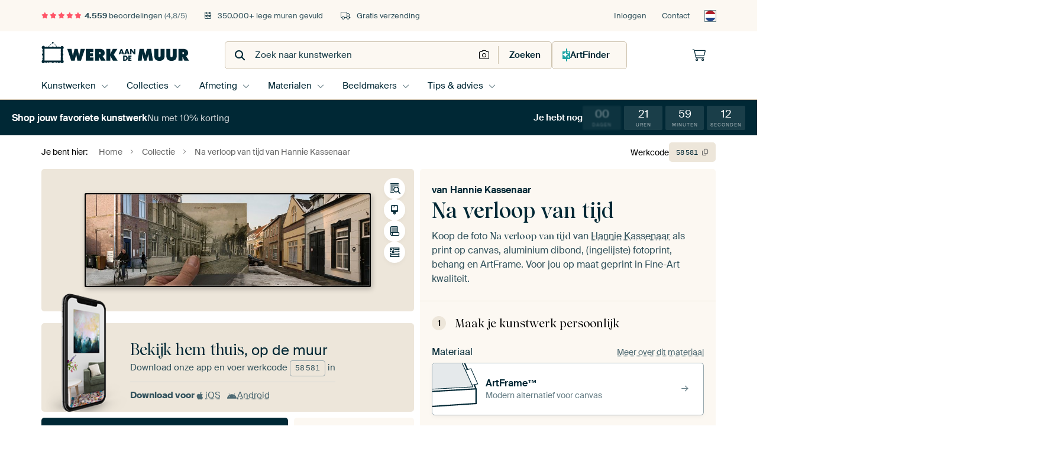

--- FILE ---
content_type: text/html; charset=utf-8
request_url: https://www.werkaandemuur.nl/nl/werk/Na-verloop-van-tijd/58581
body_size: 63692
content:
<!DOCTYPE html>
<html lang="nl-NL" data-locale="nl_NL">
<head>
	<meta charset="utf-8">
	<meta http-equiv="X-UA-Compatible" content="IE=edge" />
	<meta name="theme-color" content="#ffffff" />
<link href="https://static.ohmyprints.net/min/?g=defaultCss&amp;version=f01d8835346071c46b9217f84a971cad&amp;webp=1" rel="stylesheet"><link href="https://static.ohmyprints.net/img/sprite/icons.svg?version=cd0cf2bd2954fb6078403fb0345f88d8" id="icons-sprite" rel="preload" crossorigin="anonymous" as="fetch" >
<link href="https://static.ohmyprints.net/min/?f=css%2Fexternal%2Ffontawesome%2Fall.min.css&amp;version=42ef16fea222e07a8303af55b3a45faf&amp;webp=1" rel="preload" as="style" >
<link href="https://static.ohmyprints.net/min/?f=css%2Fwadm-fonts.css&amp;version=4b8d5982bb407cdf47b303b787b5e470&amp;webp=1" rel="preload" as="style" >
<link href="https://cdn-thumbs.ohmyprints.net/1/912d575b0e83b9e4ae80d327394fff82/817x600/dynamic-size/fit/830f94c6429f4b89d8668b14aba75b9f6d73a811164f9820e9227b6d9301509a.jpg" rel="preload" as="image" >
<link href="https://static.ohmyprints.net/min/?f=node_modules%2F%40pqina%2Fpintura%2Fpintura.css&amp;version=c4880910bb889795fc14a6818c9b3a5e&amp;webp=1" rel="stylesheet" >
<link href="https://static.ohmyprints.net/min/?f=css%2Fcomponents%2Ftabs.css&amp;version=a82d49642d20387511e1dfe212608e04&amp;webp=1" rel="stylesheet" >
<link href="https://static.ohmyprints.net/min/?f=css%2Fcomponents%2Fconfigurator.css&amp;version=90ca88dc837493ddd91f0e13c1412e57&amp;webp=1" rel="stylesheet" >
<link href="https://static.ohmyprints.net/min/?f=css%2Fcomponents%2Freviews-summary.css&amp;version=4baa04b46d4205f836b4b287d4d020b9&amp;webp=1" rel="stylesheet" >
<link href="https://static.ohmyprints.net/min/?f=css%2Fcomponents%2Ftoggle.css&amp;version=f0ef89a91b7d3ea1448fece16f162574&amp;webp=1" rel="stylesheet" >
<link href="https://static.ohmyprints.net/min/?f=css%2Fwadm-view-artwork.css&amp;version=10aa674a29551947dc82580b6d430bdf&amp;webp=1" rel="stylesheet" >
<link href="https://static.ohmyprints.net/min/?f=css%2Fpages%2Fpdp.css&amp;version=a54a4a390b8babc40322085ffe00058f&amp;webp=1" rel="stylesheet" >
<link href="https://static.ohmyprints.net/min/?f=css%2Fcomponents%2FslideEmbla.css&amp;version=9416f56e1e2189e72f2c0a4bc9a6f000&amp;webp=1" rel="stylesheet" >
<link href="https://static.ohmyprints.net/min/?f=css%2Felements%2Favatar.css&amp;version=9f9588d50883f564b399003aa42b59a1&amp;webp=1" rel="stylesheet" >
<link href="https://static.ohmyprints.net/min/?f=css%2Fcomponents%2Flinkcard.css&amp;version=23840ddb3159d42396ef044f674e0de2&amp;webp=1" rel="stylesheet" >
<link href="https://static.ohmyprints.net/min/?f=css%2Fexternal%2Feasyzoom.css&amp;version=dc33c505667317b840592de0464f10bc&amp;webp=1" rel="stylesheet" >
<link href="https://static.ohmyprints.net/min/?f=css%2Felements%2Ffooter.css&amp;version=14d855501934d5a64fa46466b9d36250&amp;webp=1" rel="stylesheet" >
<link href="https://static.ohmyprints.net/min/?f=css%2Felements%2Ffinder-dialog.css&amp;version=319d6557d227c92dd8a61a5ae6b5d4eb&amp;webp=1" rel="stylesheet" >
<link href="https://static.ohmyprints.net/min/?f=css%2Fwadm-fonts.css&amp;version=4b8d5982bb407cdf47b303b787b5e470&amp;webp=1" media="print" rel="stylesheet" >
<link href="https://static.ohmyprints.net/min/?f=css%2Fexternal%2Ffontawesome%2Fall.min.css&amp;version=42ef16fea222e07a8303af55b3a45faf&amp;webp=1" media="print" rel="stylesheet" >
<link href="https://static.ohmyprints.net/min/?f=css%2Fcomponents%2Fdialog.css&amp;version=dcde2285420f9aade2850dd5954b66a5&amp;webp=1" rel="stylesheet" >    <script>
        const JS_VERSION_HASH = 'ff1e4d23d0db441143c5cc1d973dafad';
    </script>

    <script defer="defer" src="https://static.ohmyprints.net/js/wadm/wadm.pdp.js?version=ff1e4d23d0db441143c5cc1d973dafad"></script>
<script type="module" src="https://static.ohmyprints.net/js/wadm/module/pdp.grid.js?version=ff1e4d23d0db441143c5cc1d973dafad"></script>
<script type="module" src="https://static.ohmyprints.net/js/wadm/module/pdp.bento.artwork.js?version=ff1e4d23d0db441143c5cc1d973dafad"></script>
<script type="module" src="https://static.ohmyprints.net/js/wadm/module/pdp.artFrameGuarantee.js?version=ff1e4d23d0db441143c5cc1d973dafad"></script>
<script type="module" src="https://static.ohmyprints.net/js/wadm/module/tabs.js?version=ff1e4d23d0db441143c5cc1d973dafad"></script>
<script type="module" src="https://static.ohmyprints.net/js/wadm/module/pdp.configurator.js?version=ff1e4d23d0db441143c5cc1d973dafad"></script>
<script type="module" src="https://static.ohmyprints.net/js/wadm/module/slideEmbla.js?version=ff1e4d23d0db441143c5cc1d973dafad"></script>
<script type="module" src="https://static.ohmyprints.net/js/wadm/module/floatingCheckout.js?version=ff1e4d23d0db441143c5cc1d973dafad"></script>
<script type="module" src="https://static.ohmyprints.net/js/wadm/module/disableRightClick.js?version=ff1e4d23d0db441143c5cc1d973dafad"></script>
<script type="module" src="https://static.ohmyprints.net/js/wadm/module/jsReadmore.js?version=ff1e4d23d0db441143c5cc1d973dafad"></script>
<script type="module" src="https://static.ohmyprints.net/js/wadm/module/pdp.blocks.js?version=ff1e4d23d0db441143c5cc1d973dafad"></script>
<script type="module" src="https://static.ohmyprints.net/js/wadm/module/countdown.js?version=ff1e4d23d0db441143c5cc1d973dafad"></script>
<script type="module" src="https://static.ohmyprints.net/js/wadm/module/reviews.dialog.js?version=ff1e4d23d0db441143c5cc1d973dafad"></script>
<script defer="defer" src="https://static.ohmyprints.net/js/external/easyzoom.js?version=ff1e4d23d0db441143c5cc1d973dafad"></script>
<script defer="defer" src="https://static.ohmyprints.net/js/wadm/wadm.easyzoom.js?version=ff1e4d23d0db441143c5cc1d973dafad"></script>
<script type="module" src="https://static.ohmyprints.net/js/wadm/module/video.controller.updateSources.js?version=ff1e4d23d0db441143c5cc1d973dafad"></script>
<script type="module" src="https://static.ohmyprints.net/js/wadm/module/loading.html.js?version=ff1e4d23d0db441143c5cc1d973dafad"></script>
<script type="module" src="https://static.ohmyprints.net/js/wadm/module/dialog.artFinder.js?version=ff1e4d23d0db441143c5cc1d973dafad"></script>
<script type="module" src="https://static.ohmyprints.net/js/wadm/module/dialog.js?version=ff1e4d23d0db441143c5cc1d973dafad"></script>
<script defer="defer" src="https://static.ohmyprints.net/language/global_lang_nl_NL.js?version=5b678f226ad39defbe5dd57d76ad2c13"></script>
    <script>
        document.querySelectorAll('link[rel=stylesheet][media=print]').forEach(function(link) {
            if (link.sheet) {
                link.media = 'all';
                return;
            }

            link.onload = function() {
                this.media = 'all';
            };
        });
    </script>
<title>Na verloop van tijd van Hannie Kassenaar op canvas, behang en meer</title><meta property="og:site_name" content="Werk aan de Muur" >
<meta property="og:type" content="product" >
<meta property="og:title" content="Na verloop van tijd van Hannie Kassenaar op canvas, behang en meer" >
<meta property="og:image" content="https://cdn-shares.ohmyprints.net/58581/eJyVUU2v2yAQ%7CC9I75YXgzEGfO%7ChnXropVXVAyxLTBN%7CNGAlafT%2Bexc%7CVT33gjQzq2Vm9sm8y%7Cg2uROy4cluKZSRDaLl%7CMBGTKexsKGXBPKyXYFm2FjKmoemgTC%7ClnGbfD4u4%7CRYr2ku%2BThjaUTDe9pgbMeDFyAVWNBCWAO9ixqD4k394E57m%7CCY3ZTgNaff2MRUGhQxigAidqELIHsH0mtwPDqvhIwWkFttvJO875ThQgsw4DFqhTqoYI8%7C1xN7PzBYpnXJqeCX4uDMhu9PVh5rDeCu5bZcz%2BzwNy3reb%7Ce2b%7CATFqzE2VZK%2BI7uGDcNf4BySyhNOcUkGAeXVhutcMahRR%2BNPKFBH%7CZrmyQB7bEmLF83aW211X7oL7tlBTmpRr%7Cr6KtaIPSynM00lvsHBoeZKul7WKMpm0Ep6Lr0%2BwrZpcuteaPln7UFBf8dC9IMZaZPq08%2BdrKupXPayEy10y%7CNndJ5cEGo8giNfgWaFgZZQSNw4hwzttEVOw9OOAQpHNKSSFii53nIdD5lPciWuwFNypoSUcmzG0EQKc6qeiCgr3%7CAcl6ynU%3D.jpg" >
<meta name="description" content="Bestel Na verloop van tijd als print. Kies zelf de maat en het materiaal. Snel geleverd, hoge kwaliteit." >
<meta property="og:description" content="Bestel Na verloop van tijd als print. Kies zelf de maat en het materiaal. Snel geleverd, hoge kwaliteit." >
<meta property="og:price:amount" content="174" >
<meta property="og:price:currency" content="EUR" >
<meta property="og:availability" content="instock" >
<meta property="og:image:width" content="1200" >
<meta property="og:image:height" content="630" >
<meta name="twitter:card" content="photo" >
<meta property="og:url" content="https://www.werkaandemuur.nl/nl/werk/Na-verloop-van-tijd/58581" >
<meta name="twitter:url" content="https://www.werkaandemuur.nl/nl/werk/Na-verloop-van-tijd/58581" >
<meta name="twitter:title" content="Na verloop van tijd van Hannie Kassenaar op canvas, behang en meer" >
<meta name="twitter:image" content="https://cdn-shares.ohmyprints.net/58581/eJyVUU2v2yAQ%7CC9I75YXgzEGfO%7ChnXropVXVAyxLTBN%7CNGAlafT%2Bexc%7CVT33gjQzq2Vm9sm8y%7Cg2uROy4cluKZSRDaLl%7CMBGTKexsKGXBPKyXYFm2FjKmoemgTC%7ClnGbfD4u4%7CRYr2ku%2BThjaUTDe9pgbMeDFyAVWNBCWAO9ixqD4k394E57m%7CCY3ZTgNaff2MRUGhQxigAidqELIHsH0mtwPDqvhIwWkFttvJO875ThQgsw4DFqhTqoYI8%7C1xN7PzBYpnXJqeCX4uDMhu9PVh5rDeCu5bZcz%2BzwNy3reb%7Ce2b%7CATFqzE2VZK%2BI7uGDcNf4BySyhNOcUkGAeXVhutcMahRR%2BNPKFBH%7CZrmyQB7bEmLF83aW211X7oL7tlBTmpRr%7Cr6KtaIPSynM00lvsHBoeZKul7WKMpm0Ep6Lr0%2BwrZpcuteaPln7UFBf8dC9IMZaZPq08%2BdrKupXPayEy10y%7CNndJ5cEGo8giNfgWaFgZZQSNw4hwzttEVOw9OOAQpHNKSSFii53nIdD5lPciWuwFNypoSUcmzG0EQKc6qeiCgr3%7CAcl6ynU%3D.jpg" >
<meta name="viewport" content="width=device-width, user-scalable=no, minimum-scale=1.0, maximum-scale=1.0" >
    <meta name="theme-color" media="(prefers-color-scheme: light)" content="#FCF8F2">
    <meta name="theme-color" media="(prefers-color-scheme: dark)" content="#002835">
    <link rel="icon" href="https://static.ohmyprints.net/favicon.svg" type="image/svg+xml">
    <link rel="shortcut icon" href="https://static.ohmyprints.net/favicon.ico" type="image/x-icon" />
    <link rel="apple-touch-icon" href="https://static.ohmyprints.net/apple-touch-icon.png">
    <link rel="mask-icon" href="https://static.ohmyprints.net/safari-pinned-tab.svg">

    <script> var global_path="";  var global_location="|index|84|nl|Na-verloop-van-tijd";  global_location = global_location.split('|').join('/');  var global_ulang="";  var global_locale="nl_NL";  var global_token="cGghaZZq6CVPzkoLLrjgi9BuqY3iUo+BUZBkzdjLmI0=";  var global_usertype=0;  var global_site_section="main";  var global_baseurl = "https://www.werkaandemuur.nl"; const global_static_cdn_baseurl = "https://static.ohmyprints.net/"; const global_static_baseurl = "https://static.ohmyprints.net/"; var global_currentdomain = "werkaandemuur.nl"; const chatraId = "yJujXMYZ4uExaB2Ab"; var scoped_search = null;</script>
<link rel="canonical" href="https://www.werkaandemuur.nl/nl/werk/Na-verloop-van-tijd/58581" />
<link rel="alternate" href="https://www.werkaandemuur.nl/nl/werk/Na-verloop-van-tijd/58581" hreflang="nl-NL" />
<link rel="alternate" href="https://www.werkaandemuur.nl/nl/werk/Na-verloop-van-tijd/58581" hreflang="nl" />
<link rel="alternate" href="https://www.artheroes.de/de/bild/Im-Laufe-der-Zeit/58581" hreflang="de-DE" />
<link rel="alternate" href="https://www.artheroes.de/de/bild/Im-Laufe-der-Zeit/58581" hreflang="de" />
<link rel="alternate" href="https://www.artheroes.fr/fr/image/Au-fil-du-temps/58581" hreflang="fr-FR" />
<link rel="alternate" href="https://www.artheroes.fr/fr/image/Au-fil-du-temps/58581" hreflang="fr" />
<link rel="alternate" href="https://www.artheroes.at/de/bild/Im-Laufe-der-Zeit/58581" hreflang="de-AT" />
<link rel="alternate" href="https://www.artheroes.ch/de/bild/Im-Laufe-der-Zeit/58581" hreflang="de-CH" />
<link rel="alternate" href="https://www.artheroes.ch/fr/image/Au-fil-du-temps/58581" hreflang="fr-CH" />
<link rel="alternate" href="https://www.artheroes.com/en/artwork/Over-time/58581" hreflang="en" />

    		<script>window.dataLayer = window.dataLayer || [];window.dataLayer.push({"siteLocale":"nl_NL"});window.dataLayer.push({"siteLanguageCode":"nl"});window.dataLayer.push({"siteCountryCode":"NL"});window.dataLayer.push({"siteSection":"main"});window.dataLayer.push({"pageType":"productDetail"});window.dataLayer.push({"ecommerce":null});window.dataLayer.push({"event":"view_item","ecommerce":{"items":[{"item_id":"NL58581","item_name":"Na verloop van tijd","quantity":1,"price":143.8}],"currency":"EUR","value":143.8}});window.dataLayer.push({"isSpider":true});</script>			    <script type="application/ld+json">[{"@context":"https:\/\/schema.org","@type":"WebSite","url":"https:\/\/www.werkaandemuur.nl","potentialAction":{"@type":"SearchAction","target":"https:\/\/www.werkaandemuur.nl\/nl\/Zoeken\/98\/search?query={search_term_string}","query-input":"required name=search_term_string"},"@id":"https:\/\/www.werkaandemuur.nl#webSite"},{"@context":"https:\/\/schema.org","@type":"Organization","name":"Werk aan de Muur","logo":{"@type":"ImageObject","url":"https:\/\/static.ohmyprints.net\/img\/wadm-logo.svg"},"legalName":"We Make It Work B.V.","email":"info@werkaandemuur.nl","url":"https:\/\/www.werkaandemuur.nl","address":{"@type":"PostalAddress","addressCountry":{"@type":"Country","name":"Nederland"},"addressRegion":"Noord-Holland","postalCode":"2031 AZ","streetAddress":"Bingerweg 8","addressLocality":"Haarlem"},"contactPoint":{"@type":"ContactPoint","telephone":"+31232052244","contactType":"customer service","hoursAvailable":"['Mo-Fri 09:00-15:00']","availableLanguage":[{"@type":"Language","name":"Dutch"},{"@type":"Language","name":"English"}],"areaServed":[{"@type":"Country","name":"Netherlands"},{"@type":"Country","name":"Belgium"},{"@type":"Country","name":"Luxembourg"}]},"sameAs":["https:\/\/www.instagram.com\/werkaandemuur\/","https:\/\/www.pinterest.com\/werkaandemuur\/","https:\/\/www.facebook.com\/WerkaandeMuur","https:\/\/x.com\/werkaandemuur","https:\/\/www.tiktok.com\/@werkaandemuur"],"@id":"https:\/\/www.werkaandemuur.nl#organization"},{"@context":"https:\/\/schema.org","@type":"WebPage","isPartOf":"https:\/\/www.werkaandemuur.nl#webSite","mainEntity":{"@type":"Product","name":"Na verloop van tijd van Hannie Kassenaar","description":"Koop dit werk als print op canvas, aluminium dibond, (ingelijste) fotoprint, behang en ArtFrame. Voor jou op maat geprint in Fine-Art kwaliteit.","image":[{"@type":"ImageObject","contentUrl":"https:\/\/cdn-thumbs.ohmyprints.net\/1\/912d575b0e83b9e4ae80d327394fff82\/817x600\/thumbnail\/fit.jpg"}],"width":{"@type":"QuantitativeValue","value":"125","unitText":"cm"},"height":{"@type":"QuantitativeValue","value":"40","unitText":"cm"},"brand":{"@type":"Brand","name":"Werk aan de Muur"},"category":"Huis en tuin > Decoratie > Kunst > Landschappen > Stedelijke landschappen","sku":"NL58581M13S125x40","mpn":"NL58581M13S125x40","offers":{"@type":"Offer","seller":"Werk aan de Muur \/ Hannie Kassenaar","itemCondition":"https:\/\/schema.org\/NewCondition","availability":"https:\/\/schema.org\/InStock","priceCurrency":"EUR","shippingDetails":{"@type":"OfferShippingDetails","shippingRate":{"@type":"MonetaryAmount","currency":"EUR","value":0}},"url":"https:\/\/www.werkaandemuur.nl\/nl\/werk\/Na-verloop-van-tijd\/58581?mediumId=13&amp;size=125x40","price":174,"priceValidUntil":"2026-01-26T23:00:00+00:00","priceSpecification":[{"@type":"UnitPriceSpecification","priceCurrency":"EUR","price":193,"priceType":"https:\/\/schema.org\/ListPrice"},{"@type":"UnitPriceSpecification","priceCurrency":"EUR","price":174,"priceType":"https:\/\/schema.org\/SalePrice"}]},"@id":"https:\/\/www.werkaandemuur.nl\/product#58581"},"breadcrumb":{"@type":"BreadcrumbList","itemListElement":[{"@type":"ListItem","name":"Home","position":1,"item":"https:\/\/www.werkaandemuur.nl\/nl"},{"@type":"ListItem","name":"Collectie","position":2,"item":"https:\/\/www.werkaandemuur.nl\/nl\/originele-wanddecoratie\/9"},{"@type":"ListItem","name":"Na verloop van tijd van Hannie Kassenaar","position":3,"item":"https:\/\/www.werkaandemuur.nl\/nl\/werk\/Na-verloop-van-tijd\/58581"}]},"@id":"https:\/\/www.werkaandemuur.nl#webPage"}]</script></head>
<body class="site page-84 site-header-b-variant nl is-pdp ">
	

<div class="container container-full header">
    
    
    
    <div class="trust">
        <div class="container">
            <div class="row">
                <div class="col-md-12">
                    <ul>
                        
                        <li class="hidden-xs hidden-sm"><a href="https://www.werkaandemuur.nl/nl/hoe-werkt-werk-aan-de-muur/beoordelingen-werk-aan-de-muur-3057" class="nounderline"><i class="fa-solid fa-star"></i><i class="fa-solid fa-star"></i><i class="fa-solid fa-star"></i><i class="fa-solid fa-star"></i><i class="fa-solid fa-star"></i> <span class="review-total">4.559</span> beoordelingen <span class="review-score">(4,8/5)</span></a></li>
                        <li class="visible-xs visible-sm">
                            <a href="https://www.werkaandemuur.nl/nl/hoe-werkt-werk-aan-de-muur/beoordelingen-werk-aan-de-muur-3057" class="nounderline">
                            
                                
                                    
                                        <i class="fa-solid fa-star"></i><i class="fa-solid fa-star"></i><i class="fa-solid fa-star"></i><i class="fa-solid fa-star"></i><i class="fa-solid fa-star"></i> 4,8/5
                                    </a>
                        </li>
                        <li><i class="hidden-xs fa-light fa-block-brick"></i> 350.000+ lege muren gevuld</li>
                        <li><i class="hidden-xs fa-light fa-truck"></i> Gratis verzending</li>
                    </ul>
                    
                    <ul class="service hidden-xs">
                        
                        <li class="account"><a href="https://www.werkaandemuur.nl/nl/Inloggen/36" rel="nofollow" title="Inloggen">Inloggen</a></li>
                        
                        
                        
                        <li>
                            <a href="https://www.werkaandemuur.nl/nl/contact-ons-4412">Contact</a>
                        </li>
                        <li class="country">
                            <span class="country-NL" data-toggle="modal" data-target="#language-preference-modal"></span>
                        </li>
                    </ul>
                    
                </div>
            </div>
        </div>
    </div>
    <nav class="primary-navigation">
        <div class="main-nav">
            <div class="container">
                <div class="row">
                    <div class="col-md-12">
                        <ul>
                            <li class="icon subtitle menu visible-xs">
                                <label for="primary-menu">
                                    <i class="fas fa-bars"></i><span>Menu</span>
                                </label>
                            </li>
                            <li class="site-logo"><a href="https://www.werkaandemuur.nl/nl" title="Werk aan de Muur"><span>Werk aan de Muur</span></a></li>
                            
                            
                            <li class="search hidden-xs">
                                
                <form class="autocomplete-search navbar-form navbar-left wadm-search wide" enctype="application/x-www-form-urlencoded" action="https://www.werkaandemuur.nl/index/98/nl/Zoeken/search" method="GET" role="search">
                    <div class="search-form">
                        <span class="fa fa-search"></span>
                        <input class="form-control search" value="" name="query" type="search" placeholder="Zoek naar kunstwerken" data-token-source="/search/autocomplete" data-query-template="?query=%QUERY" autocomplete="off" />
                        <button type="button" class="close"><span class="fa fa-times-circle"></span></button>
                    </div>
                    <div class="actions">
                        <a href="https://werkaandemuur.typeform.com/to/JwHWhqaI" target="_blank" type="button" class="imagesearch"><span class="fal fa-camera"></span></a>
                        <button type="submit"><span class="fa fa-search"></span> <span class="helper-text">Zoeken</span></button>
                    </div>
                </form>
            
                                
                                <a href="https://www.werkaandemuur.nl/nl/ArtFinder/671" class="search-artfinder search-artfinder--questions">
                                    <i class="wadm-app-icon wadm-app-icon--artfinder">
                                        <svg
    class="wadm-icon"
    preserveAspectRatio="xMinYMin meet"
    x="0"
    y="0"
             aria-hidden="true"     role="img"
>
        <use href="#general-artfinder"></use>
</svg>

                                    </i>
                                    <span>ArtFinder</span>
                                </a>
                                
                                <span class="search-artfinder search-artfinder--ai" data-dialog-role="open" data-dialog-target-id="artFinderDialog">
                                    <i class="wadm-app-icon wadm-app-icon--artfinderAI">
                                        <svg
    class="wadm-icon"
    preserveAspectRatio="xMinYMin meet"
    x="0"
    y="0"
             aria-hidden="true"     role="img"
>
        <use href="#general-ai-search"></use>
</svg>

                                    </i>
                                    <span>ArtFinder</span>
                                </span>
                                
                                
                            </li>
                            
                            <li class="trust thuiswinkel"><a href="https://www.thuiswinkel.org/leden/werk-aan-de-muur/certificaat" target="_blank" rel="nofollow noreferrer">Thuiswinkel Waarborg</a></li>
                            <li class="trust trustedshops"><a href="https://www.trustedshops.de/bewertung/info_XDB99B5D7D89F9610BA4D8111A7D6CFAC.html" target="_blank" rel="nofollow noreferrer">Trusted Shops</a></li>
                            
                            
                            
                            
                            
                            
                            
                            
                            
                            <li class="icon has-badge wishlist"></li>
                            
                            <li class="icon has-badge cart"><a href="https://www.werkaandemuur.nl/index/103/nl/Plaats-bestelling/user/orderStage/0" class="shoppingcart" title="Winkelmandje"><span class="fal fa-shopping-cart"></span></a></li>
                            
                        </ul>
                    </div>
                </div>

                
                <div class="row mobile-search visible-xs">
                    
                <form class="autocomplete-search navbar-form navbar-left wadm-search wide" enctype="application/x-www-form-urlencoded" action="https://www.werkaandemuur.nl/index/98/nl/Zoeken/search" method="GET" role="search">
                    <div class="search-form">
                        <span class="fa fa-search"></span>
                        <input class="form-control search" value="" name="query" type="search" placeholder="Zoek naar kunstwerken" data-token-source="/search/autocomplete" data-query-template="?query=%QUERY" autocomplete="off" />
                        <button type="button" class="close"><span class="fa fa-times-circle"></span></button>
                    </div>
                    <div class="actions">
                        <a href="https://werkaandemuur.typeform.com/to/JwHWhqaI" target="_blank" type="button" class="imagesearch"><span class="fal fa-camera"></span></a>
                        <button type="submit"><span class="fa fa-search"></span> <span class="helper-text">Zoeken</span></button>
                    </div>
                </form>
            
                    <a href="https://www.werkaandemuur.nl/nl/ArtFinder/671" class="search-artfinder search-artfinder--questions">
                        <i class="wadm-app-icon wadm-app-icon--artfinder">
                            <svg
    class="wadm-icon"
    preserveAspectRatio="xMinYMin meet"
    x="0"
    y="0"
             aria-hidden="true"     role="img"
>
        <use href="#general-artfinder"></use>
</svg>

                        </i>
                        <span>ArtFinder</span>
                    </a>
                    
                    <span class="search-artfinder search-artfinder--ai" data-dialog-role="open" data-dialog-target-id="artFinderDialog">
                        <i class="wadm-app-icon wadm-app-icon--artfinderAI">
                            <svg
    class="wadm-icon"
    preserveAspectRatio="xMinYMin meet"
    x="0"
    y="0"
             aria-hidden="true"     role="img"
>
        <use href="#general-ai-search"></use>
</svg>

                        </i>
                        <span>ArtFinder</span>
                    </span>
                    
                </div>
                
            </div>
        </div>
        <input type="checkbox" id="primary-menu">
        
        <div class="menu-nav loading">
            <label for="primary-menu" class="nav-close">
                <i class="fal fa-times"></i>
            </label>
            <div class="container">
                <div class="row">
                    <div class="col-md-12">
                        
                        <ul>
    <li class="visible-xs site-logo">
        <a href="https://www.werkaandemuur.nl/nl" title="Werk aan de Muur">Werk aan de Muur</a>
    </li>
        

<li>
    <input type="checkbox" name="toplevel-menu-items" id="kunstwerken"/>
            <a href="https://www.werkaandemuur.nl/nl/originele-wanddecoratie/9" class="open-menu">
            <label for="kunstwerken">Kunstwerken</label>
        </a>
    
    <div class="submenu">
        <div class="container">

                            
    <ul class="highlight">
        <li class="visible-xs header">
    <label for="kunstwerken" class="nav-back">
        <i class="fal fa-angle-left"></i>
    </label>
    Kunstwerken
</li>
        
                                    
            
        <li><a href="https://www.werkaandemuur.nl/nl/collectie/bestsellers-kunst-nederland/315">Bestsellers</a></li>
        
                
                
            
        <li><a href="https://www.werkaandemuur.nl/nl/Alle-werken/649">Alle werken</a></li>
        
                
                
            
        <li><a href="https://www.werkaandemuur.nl/nl/Nieuw-in-de-collectie/111">Nieuw</a></li>
        
                
                                    
            
        <li><a href="https://www.werkaandemuur.nl/nl/gezien-op-tv-402303">Gezien op TV</a></li>
        
                
                
            
        <li><a href="https://www.werkaandemuur.nl/nl/ArtFinder/671">ArtFinder</a></li>
        
                
                
            
        <li><a href="https://www.werkaandemuur.nl/nl/Upload-your-own-photo/615">Eigen foto</a></li>
        
            </ul>
                            
    
<ul>
    <li>
        <input type="checkbox" name="kunststijl-menu-items" id="kunststijl" />
<a href="https://www.werkaandemuur.nl/nl/collectie/stijl-canvas/163" class="open-menu">
    <label for="kunststijl">Kunststijl</label>
</a>
        <div class="sub-submenu">
            <ul class="columns-1">
                <li class="visible-xs header">
    <label for="kunststijl" class="nav-back">
        <i class="fal fa-angle-left"></i>
    </label>
    Kunststijl
</li>
                    
                                    
            
        <li><a href="https://www.werkaandemuur.nl/nl/collectie/fotografie-wanddecoratie/166">Fotografie</a></li>
        
                
                                    
            
        <li><a href="https://www.werkaandemuur.nl/nl/collectie/schilderijen-kunst/167">Schilderijen</a></li>
        
                
                                    
            
        <li><a href="https://www.werkaandemuur.nl/nl/collectie/digital-art-posters/168">Digitale Kunst</a></li>
        
                
                                    
            
        <li><a href="https://www.werkaandemuur.nl/nl/collectie/collage-posters-canvas/171">Collage</a></li>
        
                
                                    
            
        <li><a href="https://www.werkaandemuur.nl/nl/collectie/illustraties-posters-canvas/169">Illustraties</a></li>
        
                
                                    
            
        <li><a href="https://www.werkaandemuur.nl/nl/collectie/tekeningen-wanddecoratie/170">Tekeningen</a></li>
        
                        </ul>
        </div>
    </li>
</ul>
                            
    
<ul>
    <li>
        <input type="checkbox" name="kleur-menu-items" id="kleur" />
<a href="https://www.werkaandemuur.nl/nl/collectie/kleur-prints/164" class="open-menu">
    <label for="kleur">Kleur</label>
</a>
        <div class="sub-submenu">
            <div class="colors">
                <ul class="columns-4">
                    <li class="visible-xs header">
    <label for="kleur" class="nav-back">
        <i class="fal fa-angle-left"></i>
    </label>
    Kleur
</li>
                                                                                                <li class="option"><a href="https://www.werkaandemuur.nl/nl/collectie/terracotta/1420"><span style="background-color: #c78982;"></span>Terracotta</a></li>
                                                                                                                        <li class="option"><a href="https://www.werkaandemuur.nl/nl/collectie/brons/1683"><span style="background-color: #cd7f32;"></span>Brons</a></li>
                                                                                                                        <li class="option"><a href="https://www.werkaandemuur.nl/nl/collectie/taupe/1417"><span style="background-color: #c3b198;"></span>Taupe</a></li>
                                                                                                                        <li class="option"><a href="https://www.werkaandemuur.nl/nl/collectie/bruin/1372"><span style="background-color: #883e02;"></span>Bruin</a></li>
                                                                                                                        <li class="option"><a href="https://www.werkaandemuur.nl/nl/collectie/beige-kunst/1419"><span style="background-color: #d4cab9;"></span>Beige</a></li>
                                                                                                                        <li class="option"><a href="https://www.werkaandemuur.nl/nl/collectie/olijfgroen/1712"><span style="background-color: #879060;"></span>Olijfgroen</a></li>
                                                                                                                        <li class="option"><a href="https://www.werkaandemuur.nl/nl/collectie/zwart-wit-kunst/183"><span style="background-color: #000000;"></span>Zwart-wit</a></li>
                                                                                                                        <li class="option"><a href="https://www.werkaandemuur.nl/nl/collectie/oranje-wanddecoratie/186"><span style="background-color: #ffa500;"></span>Oranje</a></li>
                                                            </ul>
                <ul>
                    <li><a href="https://www.werkaandemuur.nl/nl/collectie/kleur-prints/164">Alle kleuren</a></li>
                </ul>
            </div>
        </div>
    </li>
</ul>
                            
    
<ul>
    <li>
        <input type="checkbox" name="verhouding-menu-items" id="verhouding" />
<a href="https://www.werkaandemuur.nl/nl/collectie/sfeer/1733" class="open-menu">
    <label for="verhouding">Sfeer</label>
</a>
        <div class="sub-submenu">
            <ul class="columns-1">
                <li class="visible-xs header">
    <label for="verhouding" class="nav-back">
        <i class="fal fa-angle-left"></i>
    </label>
    Sfeer
</li>
                    
                                    
            
        <li><a href="https://www.werkaandemuur.nl/nl/collectie/serene-rust/1753">Rustig</a></li>
        
                
                                    
            
        <li><a href="https://www.werkaandemuur.nl/nl/collectie/levendige-kleuren/1764">Levendig</a></li>
        
                
                                    
            
        <li><a href="https://www.werkaandemuur.nl/nl/collectie/dromerige-sferen/1755">Dromerig</a></li>
        
                
                                    
            
        <li><a href="https://www.werkaandemuur.nl/nl/collectie/mysterieuze-sferen/1754">Mysterieus</a></li>
        
                
                                    
            
        <li><a href="https://www.werkaandemuur.nl/nl/collectie/krachtige-expressie/1756">Krachtig</a></li>
        
                
                                    
            
        <li><a href="https://www.werkaandemuur.nl/nl/collectie/speelse-vrolijkheid/1758">Vrolijk</a></li>
        
                
                                    
            
        <li><a href="https://www.werkaandemuur.nl/nl/collectie/nostalgische-herinneringen/1761">Nostalgisch</a></li>
        
                
                                    
            
        <li><a href="https://www.werkaandemuur.nl/nl/collectie/elegante-expressies/1763">Elegant</a></li>
        
                        </ul>
        </div>
    </li>
</ul>
                            
    
<ul>
    <li>
        <input type="checkbox" name="materiaal-menu-items" id="materiaal" />
<a href="https://www.werkaandemuur.nl/nl/materialen-2847" class="open-menu">
    <label for="materiaal">Materiaal</label>
</a>
        <div class="sub-submenu">
            <ul class="columns-1">
                <li class="visible-xs header">
    <label for="materiaal" class="nav-back">
        <i class="fal fa-angle-left"></i>
    </label>
    Materiaal
</li>
                    
                
            
        <li><a href="https://www.werkaandemuur.nl/nl/Alle-werken/649?mediumId=4">Aluminium dibond</a></li>
        
                
                
            
        <li><a href="https://www.werkaandemuur.nl/nl/Alle-werken/649?mediumId=15">Acrylglas</a></li>
        
                
                
            
        <li><a href="https://www.werkaandemuur.nl/nl/Alle-werken/649?mediumId=13">ArtFrame</a></li>
        
                
                
            
        <li><a href="https://www.werkaandemuur.nl/nl/Alle-werken/649?mediumId=12">Behang</a></li>
        
                
                
            
        <li><a href="https://www.werkaandemuur.nl/nl/Alle-werken/649?mediumId=1">Canvas</a></li>
        
                
                
            
        <li><a href="https://www.werkaandemuur.nl/nl/Alle-werken/649?mediumId=3">Fotoprint</a></li>
        
                
                
            
        <li><a href="https://www.werkaandemuur.nl/nl/Alle-werken/649?mediumId=11">HD Metal</a></li>
        
                        </ul>
        </div>
    </li>
</ul>
                    </div>
    </div>
</li>
    

<li>
    <input type="checkbox" name="toplevel-menu-items" id="collecties"/>
            <a href="https://www.werkaandemuur.nl/nl/originele-wanddecoratie/9" class="open-menu">
            <label for="collecties">Collecties</label>
        </a>
    
    <div class="submenu">
        <div class="container">

                            
    <ul class="highlight">
        <li class="visible-xs header">
    <label for="collecties" class="nav-back">
        <i class="fal fa-angle-left"></i>
    </label>
    Collecties
</li>
        
                
            
        <li><a href="https://www.werkaandemuur.nl/nl/originele-wanddecoratie/9">Alle collecties</a></li>
        
                
                
            
        <li><a href="https://www.werkaandemuur.nl/nl/Alle-werken/649">Alle werken</a></li>
        
                
                                    
            
        <li><a href="https://www.werkaandemuur.nl/nl/collectie/kunst-trends-kopen/330">Trends</a></li>
        
                
                                    
            
        <li><a href="https://www.werkaandemuur.nl/nl/collectie/kunst-voor-elke-ruimte/165">Per ruimte in huis</a></li>
        
            </ul>
                            
    
<ul>
    <li>
        <input type="checkbox" name="populair-menu-items" id="populair" />
<a href="https://www.werkaandemuur.nl/nl/originele-wanddecoratie/9" class="open-menu">
    <label for="populair">Populair</label>
</a>
        <div class="sub-submenu">
            <ul class="columns-1">
                <li class="visible-xs header">
    <label for="populair" class="nav-back">
        <i class="fal fa-angle-left"></i>
    </label>
    Populair
</li>
                <li><a href="https://www.werkaandemuur.nl/nl/collectie/japanse-kunst/1401">Japanse kunst</a></li><li><a href="https://www.werkaandemuur.nl/nl/collectie/henri-matisse/1768">Henri Matisse</a></li><li><a href="https://www.werkaandemuur.nl/nl/collectie/design-woonstijl-kunst/1267">Design</a></li><li><a href="https://www.werkaandemuur.nl/nl/collectie/abstract-posters-canvas/173">Abstract</a></li><li><a href="https://www.werkaandemuur.nl/nl/collectie/bloemenvelden/1481">Bloemenvelden</a></li><li><a href="https://www.werkaandemuur.nl/nl/collectie/vincent-van-gogh-wanddecoratie/580">Vincent van Gogh</a></li>
            </ul>
        </div>
    </li>
</ul>
                            
    
<ul>
    <li>
        <input type="checkbox" name="themas-menu-items" id="themas" />
<a href="https://www.werkaandemuur.nl/nl/originele-wanddecoratie/9" class="open-menu">
    <label for="themas">Thema&#039;s</label>
</a>
        <div class="sub-submenu">
            <ul class="columns-2">
                <li class="visible-xs header">
    <label for="themas" class="nav-back">
        <i class="fal fa-angle-left"></i>
    </label>
    Thema&#039;s
</li>
                    
                                    
            
        <li><a href="https://www.werkaandemuur.nl/nl/collectie/architectuur-kunst/153">Architectuur</a></li>
        
                
                                    
            
        <li><a href="https://www.werkaandemuur.nl/nl/collectie/mensen-wanddecoratie/307">Mensen</a></li>
        
                
                                    
            
        <li><a href="https://www.werkaandemuur.nl/nl/collectie/bloemen-kunst/73">Bloemen</a></li>
        
                
                                    
            
        <li><a href="https://www.werkaandemuur.nl/nl/collectie/planten-foto-schilderij/1565">Planten</a></li>
        
                
                                    
            
        <li><a href="https://www.werkaandemuur.nl/nl/collectie/natuur-schilderijen-fotografie/101">Natuur en Weer</a></li>
        
                
                                    
            
        <li><a href="https://www.werkaandemuur.nl/nl/collectie/dieren-wanddecoratie/12">Dieren</a></li>
        
                
                                    
            
        <li><a href="https://www.werkaandemuur.nl/nl/collectie/sport-hobby-wanddecoratie/84">Sporten en Hobby&#039;s</a></li>
        
                
                                    
            
        <li><a href="https://www.werkaandemuur.nl/nl/collectie/landen-reizen-kunst/39">Landen &amp; Reizen</a></li>
        
                
                                    
            
        <li><a href="https://www.werkaandemuur.nl/nl/collectie/steden-wanddecoratie/1">Steden</a></li>
        
                
                                    
            
        <li><a href="https://www.werkaandemuur.nl/nl/collectie/seizoenen-wanddecoratie/113">Seizoenen</a></li>
        
                
                                    
            
        <li><a href="https://www.werkaandemuur.nl/nl/collectie/landschappen-kunst/30">Landschappen</a></li>
        
                
                                    
            
        <li><a href="https://www.werkaandemuur.nl/nl/collectie/transport-kunst/144">Transport</a></li>
        
                
                
            
        <li><a href="https://www.werkaandemuur.nl/nl/originele-wanddecoratie/9">Meer thema&#039;s</a></li>
        
                        </ul>
        </div>
    </li>
</ul>
                            
    
<ul>
    <li>
        <input type="checkbox" name="woonstijlen-menu-items" id="woonstijlen" />
<a href="https://www.werkaandemuur.nl/nl/collectie/woonstijlen-kunst/1282" class="open-menu">
    <label for="woonstijlen">Woonstijlen</label>
</a>
        <div class="sub-submenu">
            <ul class="columns-0">
                <li class="visible-xs header">
    <label for="woonstijlen" class="nav-back">
        <i class="fal fa-angle-left"></i>
    </label>
    Woonstijlen
</li>
                    
                                    
            
        <li><a href="https://www.werkaandemuur.nl/nl/collectie/klassiek-woonstijl-kunst/1265">Klassiek</a></li>
        
                
                                    
            
        <li><a href="https://www.werkaandemuur.nl/nl/collectie/vintage-woonstijl-kunst/333">Vintage</a></li>
        
                
                                    
            
        <li><a href="https://www.werkaandemuur.nl/nl/collectie/industrieel-woonstijl-kunst/344">Industrieel</a></li>
        
                
                                    
            
        <li><a href="https://www.werkaandemuur.nl/nl/collectie/landelijk-woonstijl-kunst/1054">Landelijk</a></li>
        
                
                                    
            
        <li><a href="https://www.werkaandemuur.nl/nl/collectie/basic-woonstijl-kunst/1266">Basic</a></li>
        
                
                                    
            
        <li><a href="https://www.werkaandemuur.nl/nl/collectie/design-woonstijl-kunst/1267">Design</a></li>
        
                        </ul>
        </div>
    </li>
</ul>
                    </div>
    </div>
</li>
    

<li>
    <input type="checkbox" name="toplevel-menu-items" id="afmeting"/>
            <a href="https://www.werkaandemuur.nl/nl/Alle-werken/649" class="open-menu">
            <label for="afmeting">Afmeting</label>
        </a>
    
    <div class="submenu">
        <div class="container">

                            
    
<ul>
    <li>
        <input type="checkbox" name="landscape-menu-items" id="landscape" />
<a href="https://www.werkaandemuur.nl/nl/Alle-werken/649?aspect=landscape" class="open-menu">
    <label for="landscape">Liggende werken</label>
</a>
        <div class="sub-submenu">
            <ul class="columns-1">
                <li class="visible-xs header">
    <label for="landscape" class="nav-back">
        <i class="fal fa-angle-left"></i>
    </label>
    Liggende werken
</li>
                    
                
            
        <li><a href="https://www.werkaandemuur.nl/nl/Alle-werken/649?aspect=landscape&amp;artSize=small">Klein <small>Rond de 50x30</small></a></li>
        
                
                
            
        <li><a href="https://www.werkaandemuur.nl/nl/Alle-werken/649?aspect=landscape&amp;artSize=medium">Middel <small>Rond de 75x50</small></a></li>
        
                
                
            
        <li><a href="https://www.werkaandemuur.nl/nl/Alle-werken/649?aspect=landscape&amp;artSize=large">Groot <small>Rond de 120x80</small></a></li>
        
                
                
            
        <li><a href="https://www.werkaandemuur.nl/nl/Alle-werken/649?aspect=landscape&amp;artSize=xlarge">Extra groot <small>Rond de 180x120</small></a></li>
        
                
                
            
        <li><a href="https://www.werkaandemuur.nl/nl/Alle-werken/649?aspect=landscape">Alle liggende werken</a></li>
        
                        </ul>
        </div>
    </li>
</ul>
                            
    
<ul>
    <li>
        <input type="checkbox" name="portrait-menu-items" id="portrait" />
<a href="https://www.werkaandemuur.nl/nl/Alle-werken/649?aspect=portrait" class="open-menu">
    <label for="portrait">Staande werken</label>
</a>
        <div class="sub-submenu">
            <ul class="columns-1">
                <li class="visible-xs header">
    <label for="portrait" class="nav-back">
        <i class="fal fa-angle-left"></i>
    </label>
    Staande werken
</li>
                    
                
            
        <li><a href="https://www.werkaandemuur.nl/nl/Alle-werken/649?aspect=portrait&amp;artSize=small">Klein <small>Rond de 30x50</small></a></li>
        
                
                
            
        <li><a href="https://www.werkaandemuur.nl/nl/Alle-werken/649?aspect=portrait&amp;artSize=medium">Middel <small>Rond de 50x75</small></a></li>
        
                
                
            
        <li><a href="https://www.werkaandemuur.nl/nl/Alle-werken/649?aspect=portrait&amp;artSize=large">Groot <small>Rond de 80x120</small></a></li>
        
                
                
            
        <li><a href="https://www.werkaandemuur.nl/nl/Alle-werken/649?aspect=portrait&amp;artSize=xlarge">Extra groot <small>Rond de 120x180</small></a></li>
        
                
                
            
        <li><a href="https://www.werkaandemuur.nl/nl/Alle-werken/649?aspect=portrait">Alle staande werken</a></li>
        
                        </ul>
        </div>
    </li>
</ul>
                            
    
<ul>
    <li>
        <input type="checkbox" name="square-menu-items" id="square" />
<a href="https://www.werkaandemuur.nl/nl/Alle-werken/649?aspect=square" class="open-menu">
    <label for="square">Vierkante werken</label>
</a>
        <div class="sub-submenu">
            <ul class="columns-1">
                <li class="visible-xs header">
    <label for="square" class="nav-back">
        <i class="fal fa-angle-left"></i>
    </label>
    Vierkante werken
</li>
                    
                
            
        <li><a href="https://www.werkaandemuur.nl/nl/Alle-werken/649?aspect=square&amp;artSize=small">Klein <small>Rond de 40x40</small></a></li>
        
                
                
            
        <li><a href="https://www.werkaandemuur.nl/nl/Alle-werken/649?aspect=square&amp;artSize=medium">Middel <small>Rond de 60x60</small></a></li>
        
                
                
            
        <li><a href="https://www.werkaandemuur.nl/nl/Alle-werken/649?aspect=square&amp;artSize=large">Groot <small>Rond de 100x100</small></a></li>
        
                
                
            
        <li><a href="https://www.werkaandemuur.nl/nl/Alle-werken/649?aspect=square&amp;artSize=xlarge">Extra groot <small>Rond de 140x140</small></a></li>
        
                
                
            
        <li><a href="https://www.werkaandemuur.nl/nl/Alle-werken/649?aspect=square">Alle vierkante werken</a></li>
        
                        </ul>
        </div>
    </li>
</ul>
                            
    
<ul>
    <li>
        <input type="checkbox" name="panorama-menu-items" id="panorama" />
<a href="https://www.werkaandemuur.nl/nl/Alle-werken/649?aspect=panorama" class="open-menu">
    <label for="panorama">Panorama werken</label>
</a>
        <div class="sub-submenu">
            <ul class="columns-1">
                <li class="visible-xs header">
    <label for="panorama" class="nav-back">
        <i class="fal fa-angle-left"></i>
    </label>
    Panorama werken
</li>
                    
                
            
        <li><a href="https://www.werkaandemuur.nl/nl/Alle-werken/649?aspect=panorama&amp;artSize=small">Klein <small>Rond de 70x20</small></a></li>
        
                
                
            
        <li><a href="https://www.werkaandemuur.nl/nl/Alle-werken/649?aspect=panorama&amp;artSize=medium">Middel <small>Rond de 90x40</small></a></li>
        
                
                
            
        <li><a href="https://www.werkaandemuur.nl/nl/Alle-werken/649?aspect=panorama&amp;artSize=large">Groot <small>Rond de 135x70</small></a></li>
        
                
                
            
        <li><a href="https://www.werkaandemuur.nl/nl/Alle-werken/649?aspect=panorama&amp;artSize=xlarge">Extra groot <small>Rond de 200x100</small></a></li>
        
                
                
            
        <li><a href="https://www.werkaandemuur.nl/nl/Alle-werken/649?aspect=panorama">Alle panorama werken</a></li>
        
                        </ul>
        </div>
    </li>
</ul>
                    </div>
    </div>
</li>
    

<li>
    <input type="checkbox" name="toplevel-menu-items" id="materialen"/>
            <a href="https://www.werkaandemuur.nl/nl/materialen-2847" class="open-menu">
            <label for="materialen">Materialen</label>
        </a>
    
    <div class="submenu">
        <div class="container">

                            
    <ul class="highlight">
        <li class="visible-xs header">
    <label for="materialen" class="nav-back">
        <i class="fal fa-angle-left"></i>
    </label>
    Materialen
</li>
        
                                    
            
        <li><a href="https://www.werkaandemuur.nl/nl/materialen/vergelijk-alle-materialen-317575">Vergelijk alle materialen</a></li>
        
                
                
            
        <li><a href="/nl/materialen/materialen-keuzehulp-10669095">Materiaalkiezer</a></li>
        
                
                                    
            
        <li><a href="https://www.werkaandemuur.nl/nl/hoe-werkt-werk-aan-de-muur/cadeaubon-2587">Cadeaubon</a></li>
        
            </ul>
                            
    
<ul>
    <li>
        <input type="checkbox" name="materialen-3-menu-items" id="materialen-3" />
<a href="https://www.werkaandemuur.nl/nl/materialen-2847" class="open-menu">
    <label for="materialen-3">Materialen</label>
</a>
        <div class="sub-submenu">
            <ul class="columns-3">
                <li class="visible-xs header">
    <label for="materialen-3" class="nav-back">
        <i class="fal fa-angle-left"></i>
    </label>
    Materialen
</li>
                    
                                    
            
        <li><a href="https://www.werkaandemuur.nl/nl/materialen/art-frame-print-op-akoestisch-doek-247920">ArtFrame™</a></li>
        
                
                                    
            
        <li><a href="https://www.werkaandemuur.nl/nl/materialen/acrylglas-101372">Acrylglas</a></li>
        
                
                                    
            
        <li><a href="https://www.werkaandemuur.nl/nl/materialen/aluminium-dibond-101951">Aluminium dibond</a></li>
        
                
                                    
            
        <li><a href="https://www.werkaandemuur.nl/nl/materialen/behang-naadloos-vlies-100837">Behang</a></li>
        
                
                                    
            
        <li><a href="https://www.werkaandemuur.nl/nl/materialen/canvas-100087">Canvas</a></li>
        
                
                                    
            
        <li><a href="https://www.werkaandemuur.nl/nl/materialen/buiten-canvas-154070">Canvas voor buiten</a></li>
        
                
                                    
            
        <li><a href="https://www.werkaandemuur.nl/nl/materialen/fotoprints-posters-122815">Fotoprints</a></li>
        
                
                                    
            
        <li><a href="https://www.werkaandemuur.nl/nl/materialen/ingelijste-fotoprints-102056">Fotoprint met lijst</a></li>
        
                
                                    
            
        <li><a href="https://www.werkaandemuur.nl/nl/materialen/hd-metal-100717">HD Metal</a></li>
        
                
                                    
            
        <li><a href="https://www.werkaandemuur.nl/nl/materialen/behang-naadloos-vlies-100837">Naadloos behang</a></li>
        
                
                                    
            
        <li><a href="https://www.werkaandemuur.nl/nl/materialen/ronde-kunstwerken-220649">Ronde kunstwerken</a></li>
        
                
                
        
                                    
            
        <li><a href="https://www.werkaandemuur.nl/nl/materialen-2847">Alle materialen</a></li>
        
                        </ul>
        </div>
    </li>
</ul>
                            
    
<ul>
    <li>
        <input type="checkbox" name="eigenschappen-menu-items" id="eigenschappen" />
<a href="https://www.werkaandemuur.nl/nl/materialen/materiaaleigenschappen-6441132" class="open-menu">
    <label for="eigenschappen">Eigenschappen</label>
</a>
        <div class="sub-submenu">
            <ul class="columns-1">
                <li class="visible-xs header">
    <label for="eigenschappen" class="nav-back">
        <i class="fal fa-angle-left"></i>
    </label>
    Eigenschappen
</li>
                    
                
            
        <li><a href="https://www.werkaandemuur.nl/nl/materialen/materiaaleigenschappen-6441132?filterMedia=acoustics">Akoestisch</a></li>
        
                
                
            
        <li><a href="https://www.werkaandemuur.nl/nl/materialen/materiaaleigenschappen-6441132?filterMedia=changeable">Wisselbaar</a></li>
        
                
                
            
        <li><a href="https://www.werkaandemuur.nl/nl/materialen/materiaaleigenschappen-6441132?filterMedia=framed">Met lijst</a></li>
        
                
                
            
        <li><a href="https://www.werkaandemuur.nl/nl/materialen/materiaaleigenschappen-6441132?filterMedia=matte">Mat</a></li>
        
                
                
            
        <li><a href="https://www.werkaandemuur.nl/nl/materialen/materiaaleigenschappen-6441132?filterMedia=glossy">Glans</a></li>
        
                
                
            
        <li><a href="https://www.werkaandemuur.nl/nl/materialen/materiaaleigenschappen-6441132?filterMedia=wallfilling">Wandvullend</a></li>
        
                        </ul>
        </div>
    </li>
</ul>
                    </div>
    </div>
</li>
    

<li>
    <input type="checkbox" name="toplevel-menu-items" id="beeldmakers"/>
            <a href="https://www.werkaandemuur.nl/nl/Alle-beeldmakers/386" class="open-menu">
            <label for="beeldmakers">Beeldmakers</label>
        </a>
    
    <div class="submenu">
        <div class="container">

                            
    <ul class="highlight">
        <li class="visible-xs header">
    <label for="beeldmakers" class="nav-back">
        <i class="fal fa-angle-left"></i>
    </label>
    Beeldmakers
</li>
        
                                    
            
        <li><a href="https://www.werkaandemuur.nl/nl/hoe-werkt-werk-aan-de-muur/over-de-beeldmakers-4575441">Over de beeldmakers</a></li>
        
                
                
            
        <li><a href="https://www.werkaandemuur.nl/nl/Alle-beeldmakers/386">Alle beeldmakers</a></li>
        
                
                
            
        <li><a href="https://www.werkaandemuur.nl/nl/Beeldmakers/18">Uitgelicht</a></li>
        
                
                                    
            
        <li><a href="https://www.werkaandemuur.nl/nl/beeldmakers-277346">Beeldmaker interviews</a></li>
        
                
                                    
            
        <li><a href="https://www.werkaandemuur.nl/nl/collectie/oude-meesters-hollandse-meesters/306">Oude meesters</a></li>
        
                
                                    
                        
        
        <li><a href="https://www.werkaandemuur.nl/nl/werk-verkopen-105">Ook beeldmaker worden?</a></li>
        
                    
            </ul>
                            
    
<ul>
    <li>
        <input type="checkbox" name="trending-beeldmakers-menu-items" id="trending-beeldmakers" />
<a href="https://www.werkaandemuur.nl/nl/Beeldmakers/18" class="open-menu">
    <label for="trending-beeldmakers">Trending beeldmakers</label>
</a>
        <div class="sub-submenu">
            <ul class="columns-2">
                <li class="visible-xs header">
    <label for="trending-beeldmakers" class="nav-back">
        <i class="fal fa-angle-left"></i>
    </label>
    Trending beeldmakers
</li>
                <li><a href="https://www.werkaandemuur.nl/nl/beeldmaker/Paul-Heijmink/59005">Paul Heijmink</a></li><li><a href="https://www.werkaandemuur.nl/nl/beeldmaker/Ilya-Korzelius/3254">Ilya Korzelius</a></li><li><a href="https://www.werkaandemuur.nl/nl/beeldmaker/Dream-Drip/171678">Dream Drip</a></li><li><a href="https://www.werkaandemuur.nl/nl/beeldmaker/MK-Abstrakt/904">MK Abstrakt</a></li><li><a href="https://www.werkaandemuur.nl/nl/beeldmaker/Diana-van-Tankeren/32208">Diana van Tankeren</a></li><li><a href="https://www.werkaandemuur.nl/nl/beeldmaker/Donker-Utrecht/769">Donker Utrecht</a></li><li><a href="https://www.werkaandemuur.nl/nl/beeldmaker/Atelier-Paint-Ing/10511">Atelier Paint-Ing</a></li><li><a href="https://www.werkaandemuur.nl/nl/beeldmaker/Sjoerd-van-der-Wal-Fotografie/1394">Sjoerd van der Wal Fotografie</a></li><li><a href="https://www.werkaandemuur.nl/nl/beeldmaker/Studio-Hinte/117707">Studio Hinte</a></li><li><a href="https://www.werkaandemuur.nl/nl/beeldmaker/Pieter-van-Roijen/2505">Pieter van Roijen</a></li>
            </ul>
        </div>
    </li>
</ul>
                            
    
<ul>
    <li>
        <input type="checkbox" name="beeldmakers-per-thema-menu-items" id="beeldmakers-per-thema" />
<a href="https://www.werkaandemuur.nl/nl/Beeldmakers/18" class="open-menu">
    <label for="beeldmakers-per-thema">Beeldmakers per thema</label>
</a>
        <div class="sub-submenu">
            <ul class="columns-2">
                <li class="visible-xs header">
    <label for="beeldmakers-per-thema" class="nav-back">
        <i class="fal fa-angle-left"></i>
    </label>
    Beeldmakers per thema
</li>
                    
                
            
        <li><a href="https://www.werkaandemuur.nl/nl/collectie/digital-art-posters/beeldmakers/168">Digitale Kunst</a></li>
        
                
                
            
        <li><a href="https://www.werkaandemuur.nl/nl/collectie/collage-posters-canvas/beeldmakers/171">Collage</a></li>
        
                
                
            
        <li><a href="https://www.werkaandemuur.nl/nl/collectie/nieuwe-meesters/beeldmakers/1190">Nieuwe meesters</a></li>
        
                
                
            
        <li><a href="https://www.werkaandemuur.nl/nl/collectie/stilleven-kunst-wanddecoratie/beeldmakers/177">Stillleven</a></li>
        
                
                
            
        <li><a href="https://www.werkaandemuur.nl/nl/collectie/fotografie-wanddecoratie/beeldmakers/166">Fotografie</a></li>
        
                
                
            
        <li><a href="https://www.werkaandemuur.nl/nl/collectie/schilderijen-kunst/beeldmakers/167">Schilderijen</a></li>
        
                
                
            
        <li><a href="https://www.werkaandemuur.nl/nl/collectie/popart-kunst/beeldmakers/174">Popart</a></li>
        
                
                
            
        <li><a href="https://www.werkaandemuur.nl/nl/collectie/verlaten-plekken-kunst/beeldmakers/316">Verlaten plekken</a></li>
        
                        </ul>
        </div>
    </li>
</ul>
                    </div>
    </div>
</li>
    

<li>
    <input type="checkbox" name="toplevel-menu-items" id="tips-advies"/>
            <a href="https://www.werkaandemuur.nl/nl/hoe-werkt-werk-aan-de-muur-2036" class="open-menu">
            <label for="tips-advies">Tips &amp; advies</label>
        </a>
    
    <div class="submenu">
        <div class="container">

                            
    <ul class="highlight">
        <li class="visible-xs header">
    <label for="tips-advies" class="nav-back">
        <i class="fal fa-angle-left"></i>
    </label>
    Tips &amp; advies
</li>
        
                                    
            
        <li><a href="https://www.werkaandemuur.nl/nl/hoe-werkt-werk-aan-de-muur-2036">Hoe het werkt</a></li>
        
                
                                    
            
        <li><a href="https://www.werkaandemuur.nl/nl/contact-ons-4412">Contact</a></li>
        
                
                                    
            
        <li><a href="https://www.werkaandemuur.nl/nl/werk-aan-de-muur-blog-88051">Inspiratie blog</a></li>
        
            </ul>
                            
    
<ul>
    <li>
        <input type="checkbox" name="veelgestelde-vragen-menu-items" id="veelgestelde-vragen" />
<a href="https://www.werkaandemuur.nl/nl/hoe-werkt-werk-aan-de-muur/veelgestelde-vragen-3432" class="open-menu">
    <label for="veelgestelde-vragen">Veelgestelde vragen</label>
</a>
        <div class="sub-submenu">
            <ul class="columns-0">
                <li class="visible-xs header">
    <label for="veelgestelde-vragen" class="nav-back">
        <i class="fal fa-angle-left"></i>
    </label>
    Veelgestelde vragen
</li>
                    
                                    
            
        <li><a href="https://www.werkaandemuur.nl/nl/hoe-werkt-werk-aan-de-muur/informatie-over-bezorging-2189">Levertijd</a></li>
        
                
                                    
            
        <li><a href="https://www.werkaandemuur.nl/nl/hoe-werkt-werk-aan-de-muur/hoe-bestel-ik-een-werk-2124">Bestellen</a></li>
        
                
                                    
            
        <li><a href="https://www.werkaandemuur.nl/nl/hoe-werkt-werk-aan-de-muur/informatie-over-bezorging-2189">Bezorging</a></li>
        
                
                                    
            
        <li><a href="https://www.werkaandemuur.nl/nl/hoe-werkt-werk-aan-de-muur/bestelling-afrekenen-2171">Afrekenen</a></li>
        
                
                                    
            
        <li><a href="https://www.werkaandemuur.nl/nl/hoe-werkt-werk-aan-de-muur/cadeaubon-2587">Cadeaubonnen</a></li>
        
                
                                    
            
        <li><a href="https://www.werkaandemuur.nl/nl/hoe-werkt-werk-aan-de-muur/veelgestelde-vragen-3432">Alle vragen</a></li>
        
                        </ul>
        </div>
    </li>
</ul>
                            
    
<ul>
    <li>
        <input type="checkbox" name="tips-menu-items" id="tips" />
<a href="https://www.werkaandemuur.nl/nl/hoe-werkt-werk-aan-de-muur/tips-voor-het-kiezen-2415" class="open-menu">
    <label for="tips">Tips</label>
</a>
        <div class="sub-submenu">
            <ul class="columns-1">
                <li class="visible-xs header">
    <label for="tips" class="nav-back">
        <i class="fal fa-angle-left"></i>
    </label>
    Tips
</li>
                    
                                    
            
        <li><a href="https://www.werkaandemuur.nl/nl/hoe-werkt-werk-aan-de-muur/tips-voor-het-kiezen-2415">Hoe kies je?</a></li>
        
                
                                    
            
        <li><a href="https://www.werkaandemuur.nl/nl/hoe-werkt-werk-aan-de-muur/maat-kunstwerk-kiezen-2209">Bepaal de juiste maat</a></li>
        
                
                                    
            
        <li><a href="https://www.werkaandemuur.nl/nl/hoe-werkt-werk-aan-de-muur/ophang-tips-2482">Ophangtips</a></li>
        
                
                                    
            
        <li><a href="https://www.werkaandemuur.nl/nl/hoe-werkt-werk-aan-de-muur/akoestiek-huis-tips-2518">Akoestiek tips</a></li>
        
                
                                    
            
        <li><a href="https://www.werkaandemuur.nl/nl/brand-ambassadeurs-van-werk-aan-de-muur-10655923">Tips van onze ambassadeurs</a></li>
        
                
                                    
            
        <li><a href="https://www.werkaandemuur.nl/nl/hoe-werkt-werk-aan-de-muur/werk-aan-de-muur-app-2365">Werk aan de Muur App</a></li>
        
                        </ul>
        </div>
    </li>
</ul>
                            
    
<ul>
    <li>
        <input type="checkbox" name="advies-menu-items" id="advies" />
<a href="https://www.werkaandemuur.nl/nl/hoe-werkt-werk-aan-de-muur/online-art-studio-2836" class="open-menu">
    <label for="advies">Advies</label>
</a>
        <div class="sub-submenu">
            <ul class="columns-1">
                <li class="visible-xs header">
    <label for="advies" class="nav-back">
        <i class="fal fa-angle-left"></i>
    </label>
    Advies
</li>
                    
                
            
        <li><a href="https://www.werkaandemuur.nl/nl/ArtFinder/671">ArtFinder</a></li>
        
                
                                    
            
        <li><a href="https://www.werkaandemuur.nl/nl/hoe-werkt-werk-aan-de-muur/online-art-studio-2836">Materiaal advies</a></li>
        
                
                                    
            
        <li><a href="https://www.werkaandemuur.nl/nl/materialen/materialen-keuzehulp-10669095">Materiaalkiezer</a></li>
        
                
                                    
            
        <li><a href="https://www.werkaandemuur.nl/nl/stylisten-1246865">Interieuradvies op maat</a></li>
        
                
                                    
            
        <li><a href="https://www.werkaandemuur.nl/nl/collectie/the-home-style-club/inspiratie-en-tips-over-the-home-style-club-5032117/1398">Stijladvies van The Home Style Club</a></li>
        
                        </ul>
        </div>
    </li>
</ul>
                            
    
<ul>
    <li>
        <input type="checkbox" name="te-companyname-menu-items" id="te-companyname" />
<a href="https://www.werkaandemuur.nl/nl/hoe-werkt-werk-aan-de-muur/over-ons-2734" class="open-menu">
    <label for="te-companyname">Werk aan de Muur</label>
</a>
        <div class="sub-submenu">
            <ul class="columns-1">
                <li class="visible-xs header">
    <label for="te-companyname" class="nav-back">
        <i class="fal fa-angle-left"></i>
    </label>
    Werk aan de Muur
</li>
                    
                                    
            
        <li><a href="https://www.werkaandemuur.nl/nl/hoe-werkt-werk-aan-de-muur/over-ons-2734">Over ons</a></li>
        
                
                                    
            
        <li><a href="https://www.werkaandemuur.nl/nl/duurzaamheid-1735314">Duurzaamheid</a></li>
        
                
                                    
            
        <li><a href="https://www.werkaandemuur.nl/nl/hoe-werkt-werk-aan-de-muur/over-ons/over-het-team-102552">Team</a></li>
        
                
                                    
            
        <li><a href="https://www.werkaandemuur.nl/nl/brand-ambassadeurs-van-werk-aan-de-muur-10655923">Onze ambassadeurs</a></li>
        
                
                                    
            
        <li><a href="https://www.werkaandemuur.nl/nl/hoe-werkt-werk-aan-de-muur/over-ons/vacatures-bij-werk-aan-de-muur-artheroes-278197">Vacatures</a></li>
        
                
                                    
            
        <li><a href="https://www.werkaandemuur.nl/nl/hoe-werkt-werk-aan-de-muur/over-ons/awards-en-prijzen-278133">Awards &amp; prijzen</a></li>
        
                        </ul>
        </div>
    </li>
</ul>
                    </div>
    </div>
</li>

    <li class="hide-on-large">
        <a href="https://www.werkaandemuur.nl/nl/ArtFinder/671" >
            <i class="wadm-app-icon wadm-app-icon--artfinder">
                <svg viewBox="0 0 15 15" fill="none" xmlns="http://www.w3.org/2000/svg"><path d="M9.58 2.52l1.67-.645.615-1.64c.03-.147.176-.235.322-.235.118 0 .264.088.293.234l.645 1.641 1.64.645c.147.029.235.175.235.292 0 .147-.088.293-.234.323l-1.641.615-.645 1.67c-.029.117-.175.205-.293.205-.146 0-.292-.088-.322-.205l-.615-1.67-1.67-.615c-.117-.03-.205-.176-.205-.322 0-.118.088-.264.205-.293zM.264 7.03l.498-.205.234-.117h.03l2.578-1.201 1.2-2.608.118-.234.234-.498a.44.44 0 0 1 .41-.293c.176 0 .352.117.44.293l.234.498.088.234.03.03 1.171 2.578 2.608 1.201.234.117.498.235a.44.44 0 0 1 .293.41.513.513 0 0 1-.293.44l-.498.204-.234.117-2.608 1.202-1.2 2.578v.029l-.118.234-.205.498a.513.513 0 0 1-.44.293.44.44 0 0 1-.41-.293l-.234-.498-.117-.234v-.03L3.604 9.435 1.025 8.232H.996l-.234-.117-.498-.205A.483.483 0 0 1 0 7.47c0-.175.088-.35.264-.439zM11.25 11.25l.615-1.64c.03-.147.176-.235.322-.235.118 0 .264.088.293.234l.645 1.641 1.64.645c.147.029.235.175.235.293 0 .146-.088.292-.234.322l-1.641.615-.645 1.67c-.029.117-.175.205-.293.205-.146 0-.292-.088-.322-.205l-.615-1.67-1.67-.615c-.117-.03-.205-.176-.205-.322 0-.118.088-.264.205-.293l1.67-.645z" fill="currentColor"/></svg>
            </i>
            ArtFinder
        </a>
    </li>
</ul>
                        
                        
                        <ul class="service visible-xs">
                            <li>
                                <a href="https://www.werkaandemuur.nl/nl/contact-ons-4412">Contact</a>
                            </li>
                            
                            <li class="account"><a href="https://www.werkaandemuur.nl/nl/Inloggen/36" rel="nofollow" title="Inloggen">Inloggen</a></li>
                            
                            
                            
                        </ul>
                        <div class="partners visible-xs">
                            <p>Partners</p>
                            <ul>
                                <li class="thuiswinkel"><a href="https://www.thuiswinkel.org/leden/werk-aan-de-muur/certificaat" target="_blank"><span>Thuiswinkel Waarborg</span></a></li>
                                <li class="trustedshops"><a href="https://www.trustedshops.de/bewertung/info_XDB99B5D7D89F9610BA4D8111A7D6CFAC.html" target="_blank"><span>Trusted Shops</span></a></li>
                                <li class="vtwonen"><a href="https://www.werkaandemuur.nl/nl/weer-verliefd-make-overs-1598"><span>vtwonen</span></a></li>
                            </ul>
                        </div>
                    </div>
                </div>
            </div>
        </div>
        
        
        
<div class="header-promobar promo-17238 discount-bar discount-bar__header ">
    <div class="discount-bar__container">
        <div class="discount-bar__text ">
            <div class="discount-bar__text-first">
                Shop jouw favoriete kunstwerk
            </div>

                            <div class="discount-bar__discount-text">
                    Nu met <span>10% korting</span>
                </div>
                    </div>

            
        
                                    <div class="discount-bar__countdown-wrapper">
                    <span class="discount-bar__countdown-title">
                        Je hebt nog
                    </span>
            <ul class="discount-bar__countdown countdown" data-valid-until="1769468400">
                    <li class="discount-bar__countdown-done">
        <span>00</span>
        <span>Dagen</span>
    </li>

                    <li class="">
        <span>21</span>
        <span>Uren</span>
    </li>

                    <li class="">
        <span>59</span>
        <span>Minuten</span>
    </li>

                    <li class="">
        <span>21</span>
        <span>Seconden</span>
    </li>

            </ul>
        </div>
    </div>
</div>

        
    </nav>
</div>

<div class="menu-backdrop"></div>


<div class="container">
    <div class="row">
        <div class="col-sm-12">
            <div class="container container-full breadcrumb">
    <ol class="breadcrumb">
        <li class="hidden-xs">Je bent hier:</li>
        <li>
    <a href="https://www.werkaandemuur.nl/nl">
        <span>Home</span>
    </a>
</li><li>
    <a href="https://www.werkaandemuur.nl/nl/originele-wanddecoratie/9">
        <span>Collectie</span>
    </a>
</li><li>
    <a href="https://www.werkaandemuur.nl/nl/werk/Na-verloop-van-tijd/58581">
        <span>Na verloop van tijd van Hannie Kassenaar</span>
    </a>
</li>
    </ol>
</div>
        </div>
    </div>
</div>


<div class="container the-artwork">
    
    <div class="pdp-grid-wrapper">
        <div class="pdp-configurator">
            <form class="configurator  configurator--has-discount "
                  id="configurator"
                  method="post"
                  autocomplete="off"
                  enctype="application/x-www-form-urlencoded"
                  action="https://www.werkaandemuur.nl/checkout/add-item"
            >
                <div class="configurator__header configurator__section">
                    
                    
                    
                    
                    
                    <h1 class="configurator__header-title">
                        <span class="configurator__header-title__artwork">
                            Na verloop van tijd
                        </span>
                                                    <span class="configurator__header-title__artist">
                                van <a href="https://www.werkaandemuur.nl/nl/beeldmaker/Hannie-Kassenaar/3597">Hannie Kassenaar</a>

                                                            </span>
                                            </h1>

                    
                    
                    <div class="configurator__header-description">
                        Koop de foto <em>Na verloop van tijd</em> van <a href="https://www.werkaandemuur.nl/nl/beeldmaker/Hannie-Kassenaar/3597">Hannie Kassenaar</a> als print op canvas, aluminium dibond, (ingelijste) fotoprint, behang en ArtFrame. Voor jou op maat geprint in Fine-Art kwaliteit.
                    </div>

                                    </div>

                

<input type="hidden" value="58581" name="artid" id="artid"/>
<input type="hidden" value="cGghaZZq6CVPzkoLLrjgi9BuqY3iUo+BUZBkzdjLmI0=" name="csrf" id="csrf"/>
<input type="hidden" name="inShop" value="0" id="inShop">


<fieldset class="configurator__step configurator__section">
    <span class="configurator__step-title">
        <span>1</span>
        <span class="ab-test-a">Maak je kunstwerk persoonlijk</span>
        <span class="ab-test-b">Maak dit kunstwerk helemaal van jou</span>
    </span>
    <div class="configurator-option">
        
<dialog id="medium-dialog" class="dialog dialog--configurator-option dialog--configurator-medium" aria-hidden="true" tabindex="-1" inert>
    <div class="dialog__header">
        <button class="dialog__close-button" data-dialog-role="close" tabindex="-1" type="button">
                    <svg
        class="wadm-icon"
        preserveAspectRatio="xMinYMin meet"
        x="0"
        y="0"
                         aria-hidden="true"         role="img"
    >
                <use href="#general-times"></use>
    </svg>
 Sluiten
        </button>
        <h2 class="dialog__title">Kies jouw materiaal</h2>
    </div>
    <p class="dialog__subtitle dialog__paragraph">Van ArtFrame™ tot wandvullend behang. Kies jouw favoriet, en maak hem helemaal eigen.</p>

                    
        <input type="radio"
               name="setmedium"
               value="13"
               id="medium-13"
               class="form-label__related-input"
                checked="checked"
        />
        <label class="configurator-option__value form-label form-label--with-thumbnail-inline" for="medium-13" autofocus>
            <span data-sync-contents>
                        <svg
        class="wadm-icon wadm-icon--product-image"
        preserveAspectRatio="xMinYMin meet"
        x="0"
        y="0"
                         aria-hidden="true"         role="img"
    >
                <use href="#products-13"></use>
    </svg>

            </span>
            <span class="form-label__value" data-sync-contents>
                <span class="form-label__title">
                    ArtFrame™

                                                                <span class="form-label__upsell">Meest gekozen</span>
                                    </span>
                <span class="form-label__subtitle"><span class="ab-test-a">Modern alternatief voor canvas</span><span class="ab-test-b">Strak en modern, met een los doek dat je kunt wisselen</span></span>
            </span>
                        <span class="form-label__addendum form-label__addendum--pill form-label__addendum--current">Huidig</span>
        </label>
                    
        <input type="radio"
               name="setmedium"
               value="1"
               id="medium-1"
               class="form-label__related-input"
                
        />
        <label class="configurator-option__value form-label form-label--with-thumbnail-inline" for="medium-1" >
            <span data-sync-contents>
                        <svg
        class="wadm-icon wadm-icon--product-image"
        preserveAspectRatio="xMinYMin meet"
        x="0"
        y="0"
                         aria-hidden="true"         role="img"
    >
                <use href="#products-1"></use>
    </svg>

            </span>
            <span class="form-label__value" data-sync-contents>
                <span class="form-label__title">
                    Canvas

                                                        </span>
                <span class="form-label__subtitle"><span class="ab-test-a">Klassiek doek op houten frame</span><span class="ab-test-b">Warm en tijdloos, gespannen op een houten frame</span></span>
            </span>
                        <span class="form-label__addendum form-label__addendum--pill form-label__addendum--current">Huidig</span>
        </label>
                    
        <input type="radio"
               name="setmedium"
               value="3"
               id="medium-3"
               class="form-label__related-input"
                
        />
        <label class="configurator-option__value form-label form-label--with-thumbnail-inline" for="medium-3" >
            <span data-sync-contents>
                        <svg
        class="wadm-icon wadm-icon--product-image"
        preserveAspectRatio="xMinYMin meet"
        x="0"
        y="0"
                         aria-hidden="true"         role="img"
    >
                <use href="#products-3"></use>
    </svg>

            </span>
            <span class="form-label__value" data-sync-contents>
                <span class="form-label__title">
                    Fotoprint

                                                        </span>
                <span class="form-label__subtitle"><span class="ab-test-a">Hoogwaardige print met of zonder lijst</span><span class="ab-test-b">Verfijnde print, met of zonder lijst</span></span>
            </span>
                        <span class="form-label__addendum form-label__addendum--pill form-label__addendum--current">Huidig</span>
        </label>
                    
        <input type="radio"
               name="setmedium"
               value="11"
               id="medium-11"
               class="form-label__related-input"
                
        />
        <label class="configurator-option__value form-label form-label--with-thumbnail-inline" for="medium-11" >
            <span data-sync-contents>
                        <svg
        class="wadm-icon wadm-icon--product-image"
        preserveAspectRatio="xMinYMin meet"
        x="0"
        y="0"
                         aria-hidden="true"         role="img"
    >
                <use href="#products-11"></use>
    </svg>

            </span>
            <span class="form-label__value" data-sync-contents>
                <span class="form-label__title">
                    HD Metal

                                                        </span>
                <span class="form-label__subtitle"><span class="ab-test-a">Ultra-scherpe print op aluminium</span><span class="ab-test-b">Intense kleuren en scherpe details</span></span>
            </span>
                        <span class="form-label__addendum form-label__addendum--pill form-label__addendum--current">Huidig</span>
        </label>
                    
        <input type="radio"
               name="setmedium"
               value="4"
               id="medium-4"
               class="form-label__related-input"
                
        />
        <label class="configurator-option__value form-label form-label--with-thumbnail-inline" for="medium-4" >
            <span data-sync-contents>
                        <svg
        class="wadm-icon wadm-icon--product-image"
        preserveAspectRatio="xMinYMin meet"
        x="0"
        y="0"
                         aria-hidden="true"         role="img"
    >
                <use href="#products-4"></use>
    </svg>

            </span>
            <span class="form-label__value" data-sync-contents>
                <span class="form-label__title">
                    Aluminium

                                                        </span>
                <span class="form-label__subtitle"><span class="ab-test-a">Strak dibond paneel</span><span class="ab-test-b">Strak en minimalistisch</span></span>
            </span>
                        <span class="form-label__addendum form-label__addendum--pill form-label__addendum--current">Huidig</span>
        </label>
                    
        <input type="radio"
               name="setmedium"
               value="15"
               id="medium-15"
               class="form-label__related-input"
                
        />
        <label class="configurator-option__value form-label form-label--with-thumbnail-inline" for="medium-15" >
            <span data-sync-contents>
                        <svg
        class="wadm-icon wadm-icon--product-image"
        preserveAspectRatio="xMinYMin meet"
        x="0"
        y="0"
                         aria-hidden="true"         role="img"
    >
                <use href="#products-15"></use>
    </svg>

            </span>
            <span class="form-label__value" data-sync-contents>
                <span class="form-label__title">
                    Acrylglas

                                                        </span>
                <span class="form-label__subtitle"><span class="ab-test-a">Helder en modern</span><span class="ab-test-b">Diepe kleuren met een glanzende afwerking</span></span>
            </span>
                        <span class="form-label__addendum form-label__addendum--pill form-label__addendum--current">Huidig</span>
        </label>
                    
        <input type="radio"
               name="setmedium"
               value="12"
               id="medium-12"
               class="form-label__related-input"
                
        />
        <label class="configurator-option__value form-label form-label--with-thumbnail-inline" for="medium-12" >
            <span data-sync-contents>
                        <svg
        class="wadm-icon wadm-icon--product-image"
        preserveAspectRatio="xMinYMin meet"
        x="0"
        y="0"
                         aria-hidden="true"         role="img"
    >
                <use href="#products-12"></use>
    </svg>

            </span>
            <span class="form-label__value" data-sync-contents>
                <span class="form-label__title">
                    Behang (in banen)

                                                        </span>
                <span class="form-label__subtitle"><span class="ab-test-a">Muurbedekking op maat</span><span class="ab-test-b">Eén doorlopend beeld, perfect op maat</span></span>
            </span>
                        <span class="form-label__addendum form-label__addendum--pill form-label__addendum--current">Huidig</span>
        </label>
                    
        <input type="radio"
               name="setmedium"
               value="17"
               id="medium-17"
               class="form-label__related-input"
                
        />
        <label class="configurator-option__value form-label form-label--with-thumbnail-inline" for="medium-17" >
            <span data-sync-contents>
                        <svg
        class="wadm-icon wadm-icon--product-image"
        preserveAspectRatio="xMinYMin meet"
        x="0"
        y="0"
                         aria-hidden="true"         role="img"
    >
                <use href="#products-17"></use>
    </svg>

            </span>
            <span class="form-label__value" data-sync-contents>
                <span class="form-label__title">
                    Ronde print

                                                        </span>
                <span class="form-label__subtitle"><span class="ab-test-a">Hoogwaardige ronde print</span><span class="ab-test-b">Ronde vorm met een speels karakter</span></span>
            </span>
                        <span class="form-label__addendum form-label__addendum--pill form-label__addendum--current">Huidig</span>
        </label>
    
    <div class="dialog__scroll">
    <div class="dialog__scroll-element">
        <span><i></i></span>
        Meer opties beschikbaar
    </div>
</div>
</dialog>

        <span class="configurator-option__title"><span class="ab-test-a">Materiaal</span><span class="ab-test-b">Kies de uitvoering</span></span>
        <span class="configurator-option__infolink ">
            <a class="link link--secondary" href="#block-material-info"><span class="ab-test-a">Meer over dit materiaal</span><span class="ab-test-b">Meer over deze uitvoering</span></a>
        </span>

        <button class="configurator-option__value form-label form-label--with-thumbnail-inline"
                type="button"
                data-dialog-role="open"
                data-dialog-target-id="medium-dialog"
        >
            <span data-sync-contents>
                        <svg
        class="wadm-icon wadm-icon--product-image"
        preserveAspectRatio="xMinYMin meet"
        x="0"
        y="0"
                         aria-hidden="true"         role="img"
    >
                <use href="#products-13"></use>
    </svg>

            </span>
            <span class="form-label__value" data-sync-contents>
                <span class="form-label__title">ArtFrame™</span>
                <span class="form-label__subtitle"><span class="ab-test-a">Modern alternatief voor canvas</span><span class="ab-test-b">Strak en modern, met een los doek dat je kunt wisselen</span></span>
            </span>
            <span class="form-label__addendum">
                        <svg
        class="wadm-icon"
        preserveAspectRatio="xMinYMin meet"
        x="0"
        y="0"
                         aria-hidden="true"         role="img"
    >
                <use href="#general-arrow-right"></use>
    </svg>

            </span>
        </button>
    </div>
</fieldset>



<div class="configurator__sections-wrapper">
    <fieldset class="configurator__step configurator__section configurator__section--seamless">
        <div class="configurator-option">
            
<dialog id="size-dialog" class="dialog dialog--configurator-option dialog--configurator-size" aria-hidden="true" tabindex="-1" inert>
    <div class="tabs">
        <div class="tabs__window">
            <div class="tabs__panel tabs__panel--active tabs__panel--pick-size">
                <div class="dialog__header">
                    <button class="dialog__close-button" data-dialog-role="close" type="button" tabindex="-1" type="button">
                                <svg
        class="wadm-icon"
        preserveAspectRatio="xMinYMin meet"
        x="0"
        y="0"
                         aria-hidden="true"         role="img"
    >
                <use href="#general-times"></use>
    </svg>
 Sluiten
                    </button>
                    <h2 class="dialog__title">Kies jouw afmeting</h2>
                </div>

                <p class="dialog__subtitle dialog__paragraph">Van een kleine lijst, tot een statement piece. Kies wat past bij jouw interieur!</p>

                                    <div class="form-toggle">
                        <input type="radio" name="size-type" id="size-type__preset" checked="checked">
                        <label class="form-label" for="size-type__preset" tabindex="10"
                               data-tab-target=".tabs__panel--preset-size">
                                    <svg
        class="wadm-icon"
        preserveAspectRatio="xMinYMin meet"
        x="0"
        y="0"
                         aria-hidden="true"         role="img"
    >
                <use href="#general-list"></use>
    </svg>

                            Kies jouw maat
                        </label>
                        <input type="radio" name="size-type" id="size-type__custom">
                        <label class="form-label" for="size-type__custom" tabindex="11"
                               data-tab-target=".tabs__panel--custom-size">
                                    <svg
        class="wadm-icon"
        preserveAspectRatio="xMinYMin meet"
        x="0"
        y="0"
                         aria-hidden="true"         role="img"
    >
                <use href="#configurator-scissors"></use>
    </svg>

                            Eigen afmeting
                        </label>
                    </div>
                
                <div class="tabs">
                    <div class="tabs__window">
                        
                        
                                                    <div class="tabs__panel tabs__panel--active tabs__panel--preset-size">
                                

    <h3 class="dialog__title">Kies jouw maat</h3>
    <div class="callout callout--open callout--limited-sizes-available hidden" aria-hidden="true">
                <svg
        class="wadm-icon callout__icon"
        preserveAspectRatio="xMinYMin meet"
        x="0"
        y="0"
                         aria-hidden="true"         role="img"
    >
                <use href="#general-info-circle"></use>
    </svg>

        Niet alle maten zijn beschikbaar bij jouw keuze. Probeer een ander formaat of lijsttype voor meer opties.
    </div>
                
<input type="radio"
       name="formatid"
       id="formatid-95x30"
       value="95x30"
       class="form-label__related-input"
        
        
        
        
/>

<label class="form-label" for="formatid-95x30" >
    <span class="form-label__value form-label__value--row form-label__value--size" data-sync-contents>
                    95 x 30 cm <span>95 cm breedte, 30 cm hoogte</span>
            </span>
        <span class="form-label__addendum form-label__addendum--pill form-label__addendum--current">Huidig</span>
</label>

            
<input type="radio"
       name="formatid"
       id="formatid-110x35"
       value="110x35"
       class="form-label__related-input"
        
        
        
        
/>

<label class="form-label" for="formatid-110x35" >
    <span class="form-label__value form-label__value--row form-label__value--size" data-sync-contents>
                    110 x 35 cm <span>110 cm breedte, 35 cm hoogte</span>
            </span>
        <span class="form-label__addendum form-label__addendum--pill form-label__addendum--current">Huidig</span>
</label>

                    
<input type="radio"
       name="formatid"
       id="formatid-125x40"
       value="125x40"
       class="form-label__related-input"
        
        checked="checked"
        
        data-print-aspect-ratio="2.9767441860465"
/>

<label class="form-label" for="formatid-125x40" autofocus>
    <span class="form-label__value form-label__value--row form-label__value--size" data-sync-contents>
                    125 x 40 cm <span>125 cm breedte, 40 cm hoogte</span>
            </span>
        <span class="form-label__addendum form-label__addendum--pill form-label__addendum--current">Huidig</span>
</label>

            
<input type="radio"
       name="formatid"
       id="formatid-140x45"
       value="140x45"
       class="form-label__related-input"
        
        
        
        
/>

<label class="form-label" for="formatid-140x45" >
    <span class="form-label__value form-label__value--row form-label__value--size" data-sync-contents>
                    140 x 45 cm <span>140 cm breedte, 45 cm hoogte</span>
            </span>
        <span class="form-label__addendum form-label__addendum--pill form-label__addendum--current">Huidig</span>
</label>

            
<input type="radio"
       name="formatid"
       id="formatid-155x50"
       value="155x50"
       class="form-label__related-input"
        
        
        
        
/>

<label class="form-label" for="formatid-155x50" >
    <span class="form-label__value form-label__value--row form-label__value--size" data-sync-contents>
                    155 x 50 cm <span>155 cm breedte, 50 cm hoogte</span>
            </span>
        <span class="form-label__addendum form-label__addendum--pill form-label__addendum--current">Huidig</span>
</label>

            
<input type="radio"
       name="formatid"
       id="formatid-170x55"
       value="170x55"
       class="form-label__related-input"
        
        
        
        
/>

<label class="form-label" for="formatid-170x55" >
    <span class="form-label__value form-label__value--row form-label__value--size" data-sync-contents>
                    170 x 55 cm <span>170 cm breedte, 55 cm hoogte</span>
            </span>
        <span class="form-label__addendum form-label__addendum--pill form-label__addendum--current">Huidig</span>
</label>

            
<input type="radio"
       name="formatid"
       id="formatid-185x60"
       value="185x60"
       class="form-label__related-input"
        
        
        
        
/>

<label class="form-label" for="formatid-185x60" >
    <span class="form-label__value form-label__value--row form-label__value--size" data-sync-contents>
                    185 x 60 cm <span>185 cm breedte, 60 cm hoogte</span>
            </span>
        <span class="form-label__addendum form-label__addendum--pill form-label__addendum--current">Huidig</span>
</label>

            
<input type="radio"
       name="formatid"
       id="formatid-200x65"
       value="200x65"
       class="form-label__related-input"
        
        
        
        
/>

<label class="form-label" for="formatid-200x65" >
    <span class="form-label__value form-label__value--row form-label__value--size" data-sync-contents>
                    200 x 65 cm <span>200 cm breedte, 65 cm hoogte</span>
            </span>
        <span class="form-label__addendum form-label__addendum--pill form-label__addendum--current">Huidig</span>
</label>

            
<input type="radio"
       name="formatid"
       id="formatid-215x70"
       value="215x70"
       class="form-label__related-input"
        
        
        
        
/>

<label class="form-label" for="formatid-215x70" >
    <span class="form-label__value form-label__value--row form-label__value--size" data-sync-contents>
                    215 x 70 cm <span>215 cm breedte, 70 cm hoogte</span>
            </span>
        <span class="form-label__addendum form-label__addendum--pill form-label__addendum--current">Huidig</span>
</label>

            
<input type="radio"
       name="formatid"
       id="formatid-235x75"
       value="235x75"
       class="form-label__related-input"
        
        
        
        
/>

<label class="form-label" for="formatid-235x75" >
    <span class="form-label__value form-label__value--row form-label__value--size" data-sync-contents>
                    235 x 75 cm <span>235 cm breedte, 75 cm hoogte</span>
            </span>
        <span class="form-label__addendum form-label__addendum--pill form-label__addendum--current">Huidig</span>
</label>

            
<input type="radio"
       name="formatid"
       id="formatid-250x80"
       value="250x80"
       class="form-label__related-input"
        
        
        
        
/>

<label class="form-label" for="formatid-250x80" >
    <span class="form-label__value form-label__value--row form-label__value--size" data-sync-contents>
                    250 x 80 cm <span>250 cm breedte, 80 cm hoogte</span>
            </span>
        <span class="form-label__addendum form-label__addendum--pill form-label__addendum--current">Huidig</span>
</label>

            
<input type="radio"
       name="formatid"
       id="formatid-265x85"
       value="265x85"
       class="form-label__related-input"
        
        
        
        
/>

<label class="form-label" for="formatid-265x85" >
    <span class="form-label__value form-label__value--row form-label__value--size" data-sync-contents>
                    265 x 85 cm <span>265 cm breedte, 85 cm hoogte</span>
            </span>
        <span class="form-label__addendum form-label__addendum--pill form-label__addendum--current">Huidig</span>
</label>

            
<input type="radio"
       name="formatid"
       id="formatid-280x90"
       value="280x90"
       class="form-label__related-input"
        
        
        
        
/>

<label class="form-label" for="formatid-280x90" >
    <span class="form-label__value form-label__value--row form-label__value--size" data-sync-contents>
                    280 x 90 cm <span>280 cm breedte, 90 cm hoogte</span>
            </span>
        <span class="form-label__addendum form-label__addendum--pill form-label__addendum--current">Huidig</span>
</label>

            
<input type="radio"
       name="formatid"
       id="formatid-295x95"
       value="295x95"
       class="form-label__related-input"
        
        
        
        
/>

<label class="form-label" for="formatid-295x95" >
    <span class="form-label__value form-label__value--row form-label__value--size" data-sync-contents>
                    295 x 95 cm <span>295 cm breedte, 95 cm hoogte</span>
            </span>
        <span class="form-label__addendum form-label__addendum--pill form-label__addendum--current">Huidig</span>
</label>

            
<input type="radio"
       name="formatid"
       id="formatid-310x100"
       value="310x100"
       class="form-label__related-input"
        
        
        
        
/>

<label class="form-label" for="formatid-310x100" >
    <span class="form-label__value form-label__value--row form-label__value--size" data-sync-contents>
                    310 x 100 cm <span>310 cm breedte, 100 cm hoogte</span>
            </span>
        <span class="form-label__addendum form-label__addendum--pill form-label__addendum--current">Huidig</span>
</label>

            
<input type="radio"
       name="formatid"
       id="formatid-325x105"
       value="325x105"
       class="form-label__related-input"
        
        
        
        
/>

<label class="form-label" for="formatid-325x105" >
    <span class="form-label__value form-label__value--row form-label__value--size" data-sync-contents>
                    325 x 105 cm <span>325 cm breedte, 105 cm hoogte</span>
            </span>
        <span class="form-label__addendum form-label__addendum--pill form-label__addendum--current">Huidig</span>
</label>

            
<input type="radio"
       name="formatid"
       id="formatid-340x110"
       value="340x110"
       class="form-label__related-input"
        
        
        
        
/>

<label class="form-label" for="formatid-340x110" >
    <span class="form-label__value form-label__value--row form-label__value--size" data-sync-contents>
                    340 x 110 cm <span>340 cm breedte, 110 cm hoogte</span>
            </span>
        <span class="form-label__addendum form-label__addendum--pill form-label__addendum--current">Huidig</span>
</label>

            
<input type="radio"
       name="formatid"
       id="formatid-355x115"
       value="355x115"
       class="form-label__related-input"
        
        
        
        
/>

<label class="form-label" for="formatid-355x115" >
    <span class="form-label__value form-label__value--row form-label__value--size" data-sync-contents>
                    355 x 115 cm <span>355 cm breedte, 115 cm hoogte</span>
            </span>
        <span class="form-label__addendum form-label__addendum--pill form-label__addendum--current">Huidig</span>
</label>

            
<input type="radio"
       name="formatid"
       id="formatid-375x120"
       value="375x120"
       class="form-label__related-input"
        
        
        
        
/>

<label class="form-label" for="formatid-375x120" >
    <span class="form-label__value form-label__value--row form-label__value--size" data-sync-contents>
                    375 x 120 cm <span>375 cm breedte, 120 cm hoogte</span>
            </span>
        <span class="form-label__addendum form-label__addendum--pill form-label__addendum--current">Huidig</span>
</label>

            
<input type="radio"
       name="formatid"
       id="formatid-390x125"
       value="390x125"
       class="form-label__related-input"
        
        
        
        
/>

<label class="form-label" for="formatid-390x125" >
    <span class="form-label__value form-label__value--row form-label__value--size" data-sync-contents>
                    390 x 125 cm <span>390 cm breedte, 125 cm hoogte</span>
            </span>
        <span class="form-label__addendum form-label__addendum--pill form-label__addendum--current">Huidig</span>
</label>

            
<input type="radio"
       name="formatid"
       id="formatid-405x130"
       value="405x130"
       class="form-label__related-input"
        
        
        
        
/>

<label class="form-label" for="formatid-405x130" >
    <span class="form-label__value form-label__value--row form-label__value--size" data-sync-contents>
                    405 x 130 cm <span>405 cm breedte, 130 cm hoogte</span>
            </span>
        <span class="form-label__addendum form-label__addendum--pill form-label__addendum--current">Huidig</span>
</label>

            
<input type="radio"
       name="formatid"
       id="formatid-420x135"
       value="420x135"
       class="form-label__related-input"
        
        
        
        
/>

<label class="form-label" for="formatid-420x135" >
    <span class="form-label__value form-label__value--row form-label__value--size" data-sync-contents>
                    420 x 135 cm <span>420 cm breedte, 135 cm hoogte</span>
            </span>
        <span class="form-label__addendum form-label__addendum--pill form-label__addendum--current">Huidig</span>
</label>

            
<input type="radio"
       name="formatid"
       id="formatid-435x140"
       value="435x140"
       class="form-label__related-input"
        
        
        
        
/>

<label class="form-label" for="formatid-435x140" >
    <span class="form-label__value form-label__value--row form-label__value--size" data-sync-contents>
                    435 x 140 cm <span>435 cm breedte, 140 cm hoogte</span>
            </span>
        <span class="form-label__addendum form-label__addendum--pill form-label__addendum--current">Huidig</span>
</label>

            
<input type="radio"
       name="formatid"
       id="formatid-450x145"
       value="450x145"
       class="form-label__related-input"
        
        
        
        
/>

<label class="form-label" for="formatid-450x145" >
    <span class="form-label__value form-label__value--row form-label__value--size" data-sync-contents>
                    450 x 145 cm <span>450 cm breedte, 145 cm hoogte</span>
            </span>
        <span class="form-label__addendum form-label__addendum--pill form-label__addendum--current">Huidig</span>
</label>

            
<input type="radio"
       name="formatid"
       id="formatid-465x150"
       value="465x150"
       class="form-label__related-input"
        
        
        
        
/>

<label class="form-label" for="formatid-465x150" >
    <span class="form-label__value form-label__value--row form-label__value--size" data-sync-contents>
                    465 x 150 cm <span>465 cm breedte, 150 cm hoogte</span>
            </span>
        <span class="form-label__addendum form-label__addendum--pill form-label__addendum--current">Huidig</span>
</label>

            
<input type="radio"
       name="formatid"
       id="formatid-480x155"
       value="480x155"
       class="form-label__related-input"
        
        
        
        
/>

<label class="form-label" for="formatid-480x155" >
    <span class="form-label__value form-label__value--row form-label__value--size" data-sync-contents>
                    480 x 155 cm <span>480 cm breedte, 155 cm hoogte</span>
            </span>
        <span class="form-label__addendum form-label__addendum--pill form-label__addendum--current">Huidig</span>
</label>

            
<input type="radio"
       name="formatid"
       id="formatid-495x160"
       value="495x160"
       class="form-label__related-input"
        
        
        
        
/>

<label class="form-label" for="formatid-495x160" >
    <span class="form-label__value form-label__value--row form-label__value--size" data-sync-contents>
                    495 x 160 cm <span>495 cm breedte, 160 cm hoogte</span>
            </span>
        <span class="form-label__addendum form-label__addendum--pill form-label__addendum--current">Huidig</span>
</label>

            
<input type="radio"
       name="formatid"
       id="formatid-510x165"
       value="510x165"
       class="form-label__related-input"
        
        
        
        
/>

<label class="form-label" for="formatid-510x165" >
    <span class="form-label__value form-label__value--row form-label__value--size" data-sync-contents>
                    510 x 165 cm <span>510 cm breedte, 165 cm hoogte</span>
            </span>
        <span class="form-label__addendum form-label__addendum--pill form-label__addendum--current">Huidig</span>
</label>

            
<input type="radio"
       name="formatid"
       id="formatid-530x170"
       value="530x170"
       class="form-label__related-input"
        
        
        
        
/>

<label class="form-label" for="formatid-530x170" >
    <span class="form-label__value form-label__value--row form-label__value--size" data-sync-contents>
                    530 x 170 cm <span>530 cm breedte, 170 cm hoogte</span>
            </span>
        <span class="form-label__addendum form-label__addendum--pill form-label__addendum--current">Huidig</span>
</label>

            
<input type="radio"
       name="formatid"
       id="formatid-545x175"
       value="545x175"
       class="form-label__related-input"
        
        
        
        
/>

<label class="form-label" for="formatid-545x175" >
    <span class="form-label__value form-label__value--row form-label__value--size" data-sync-contents>
                    545 x 175 cm <span>545 cm breedte, 175 cm hoogte</span>
            </span>
        <span class="form-label__addendum form-label__addendum--pill form-label__addendum--current">Huidig</span>
</label>

            
<input type="radio"
       name="formatid"
       id="formatid-560x180"
       value="560x180"
       class="form-label__related-input"
        
        
        
        
/>

<label class="form-label" for="formatid-560x180" >
    <span class="form-label__value form-label__value--row form-label__value--size" data-sync-contents>
                    560 x 180 cm <span>560 cm breedte, 180 cm hoogte</span>
            </span>
        <span class="form-label__addendum form-label__addendum--pill form-label__addendum--current">Huidig</span>
</label>

            
<input type="radio"
       name="formatid"
       id="formatid-575x185"
       value="575x185"
       class="form-label__related-input"
        
        
        
        
/>

<label class="form-label" for="formatid-575x185" >
    <span class="form-label__value form-label__value--row form-label__value--size" data-sync-contents>
                    575 x 185 cm <span>575 cm breedte, 185 cm hoogte</span>
            </span>
        <span class="form-label__addendum form-label__addendum--pill form-label__addendum--current">Huidig</span>
</label>

            
<input type="radio"
       name="formatid"
       id="formatid-590x190"
       value="590x190"
       class="form-label__related-input"
        
        
        
        
/>

<label class="form-label" for="formatid-590x190" >
    <span class="form-label__value form-label__value--row form-label__value--size" data-sync-contents>
                    590 x 190 cm <span>590 cm breedte, 190 cm hoogte</span>
            </span>
        <span class="form-label__addendum form-label__addendum--pill form-label__addendum--current">Huidig</span>
</label>

            
<input type="radio"
       name="formatid"
       id="formatid-605x195"
       value="605x195"
       class="form-label__related-input"
        
        
        
        
/>

<label class="form-label" for="formatid-605x195" >
    <span class="form-label__value form-label__value--row form-label__value--size" data-sync-contents>
                    605 x 195 cm <span>605 cm breedte, 195 cm hoogte</span>
            </span>
        <span class="form-label__addendum form-label__addendum--pill form-label__addendum--current">Huidig</span>
</label>

            
<input type="radio"
       name="formatid"
       id="formatid-620x200"
       value="620x200"
       class="form-label__related-input"
        
        
        
        
/>

<label class="form-label" for="formatid-620x200" >
    <span class="form-label__value form-label__value--row form-label__value--size" data-sync-contents>
                    620 x 200 cm <span>620 cm breedte, 200 cm hoogte</span>
            </span>
        <span class="form-label__addendum form-label__addendum--pill form-label__addendum--current">Huidig</span>
</label>

            
<input type="radio"
       name="formatid"
       id="formatid-635x205"
       value="635x205"
       class="form-label__related-input"
        
        
        
        
/>

<label class="form-label" for="formatid-635x205" >
    <span class="form-label__value form-label__value--row form-label__value--size" data-sync-contents>
                    635 x 205 cm <span>635 cm breedte, 205 cm hoogte</span>
            </span>
        <span class="form-label__addendum form-label__addendum--pill form-label__addendum--current">Huidig</span>
</label>

            
<input type="radio"
       name="formatid"
       id="formatid-650x210"
       value="650x210"
       class="form-label__related-input"
        
        
        
        
/>

<label class="form-label" for="formatid-650x210" >
    <span class="form-label__value form-label__value--row form-label__value--size" data-sync-contents>
                    650 x 210 cm <span>650 cm breedte, 210 cm hoogte</span>
            </span>
        <span class="form-label__addendum form-label__addendum--pill form-label__addendum--current">Huidig</span>
</label>

            
<input type="radio"
       name="formatid"
       id="formatid-670x215"
       value="670x215"
       class="form-label__related-input"
        
        
        
        
/>

<label class="form-label" for="formatid-670x215" >
    <span class="form-label__value form-label__value--row form-label__value--size" data-sync-contents>
                    670 x 215 cm <span>670 cm breedte, 215 cm hoogte</span>
            </span>
        <span class="form-label__addendum form-label__addendum--pill form-label__addendum--current">Huidig</span>
</label>

            
<input type="radio"
       name="formatid"
       id="formatid-685x220"
       value="685x220"
       class="form-label__related-input"
        
        
        
        
/>

<label class="form-label" for="formatid-685x220" >
    <span class="form-label__value form-label__value--row form-label__value--size" data-sync-contents>
                    685 x 220 cm <span>685 cm breedte, 220 cm hoogte</span>
            </span>
        <span class="form-label__addendum form-label__addendum--pill form-label__addendum--current">Huidig</span>
</label>

            
<input type="radio"
       name="formatid"
       id="formatid-700x225"
       value="700x225"
       class="form-label__related-input"
        
        
        
        
/>

<label class="form-label" for="formatid-700x225" >
    <span class="form-label__value form-label__value--row form-label__value--size" data-sync-contents>
                    700 x 225 cm <span>700 cm breedte, 225 cm hoogte</span>
            </span>
        <span class="form-label__addendum form-label__addendum--pill form-label__addendum--current">Huidig</span>
</label>

            
<input type="radio"
       name="formatid"
       id="formatid-715x230"
       value="715x230"
       class="form-label__related-input"
        
        
        
        
/>

<label class="form-label" for="formatid-715x230" >
    <span class="form-label__value form-label__value--row form-label__value--size" data-sync-contents>
                    715 x 230 cm <span>715 cm breedte, 230 cm hoogte</span>
            </span>
        <span class="form-label__addendum form-label__addendum--pill form-label__addendum--current">Huidig</span>
</label>

            
<input type="radio"
       name="formatid"
       id="formatid-730x235"
       value="730x235"
       class="form-label__related-input"
        
        
        
        
/>

<label class="form-label" for="formatid-730x235" >
    <span class="form-label__value form-label__value--row form-label__value--size" data-sync-contents>
                    730 x 235 cm <span>730 cm breedte, 235 cm hoogte</span>
            </span>
        <span class="form-label__addendum form-label__addendum--pill form-label__addendum--current">Huidig</span>
</label>

            
<input type="radio"
       name="formatid"
       id="formatid-745x240"
       value="745x240"
       class="form-label__related-input"
        
        
        
        
/>

<label class="form-label" for="formatid-745x240" >
    <span class="form-label__value form-label__value--row form-label__value--size" data-sync-contents>
                    745 x 240 cm <span>745 cm breedte, 240 cm hoogte</span>
            </span>
        <span class="form-label__addendum form-label__addendum--pill form-label__addendum--current">Huidig</span>
</label>

            
<input type="radio"
       name="formatid"
       id="formatid-760x245"
       value="760x245"
       class="form-label__related-input"
        
        
        
        
/>

<label class="form-label" for="formatid-760x245" >
    <span class="form-label__value form-label__value--row form-label__value--size" data-sync-contents>
                    760 x 245 cm <span>760 cm breedte, 245 cm hoogte</span>
            </span>
        <span class="form-label__addendum form-label__addendum--pill form-label__addendum--current">Huidig</span>
</label>

            
<input type="radio"
       name="formatid"
       id="formatid-775x250"
       value="775x250"
       class="form-label__related-input"
        
        
        
        
/>

<label class="form-label" for="formatid-775x250" >
    <span class="form-label__value form-label__value--row form-label__value--size" data-sync-contents>
                    775 x 250 cm <span>775 cm breedte, 250 cm hoogte</span>
            </span>
        <span class="form-label__addendum form-label__addendum--pill form-label__addendum--current">Huidig</span>
</label>

            
<input type="radio"
       name="formatid"
       id="formatid-790x255"
       value="790x255"
       class="form-label__related-input"
        
        
        
        
/>

<label class="form-label" for="formatid-790x255" >
    <span class="form-label__value form-label__value--row form-label__value--size" data-sync-contents>
                    790 x 255 cm <span>790 cm breedte, 255 cm hoogte</span>
            </span>
        <span class="form-label__addendum form-label__addendum--pill form-label__addendum--current">Huidig</span>
</label>

            
<input type="radio"
       name="formatid"
       id="formatid-805x260"
       value="805x260"
       class="form-label__related-input"
        
        
        
        
/>

<label class="form-label" for="formatid-805x260" >
    <span class="form-label__value form-label__value--row form-label__value--size" data-sync-contents>
                    805 x 260 cm <span>805 cm breedte, 260 cm hoogte</span>
            </span>
        <span class="form-label__addendum form-label__addendum--pill form-label__addendum--current">Huidig</span>
</label>

            
<input type="radio"
       name="formatid"
       id="formatid-825x265"
       value="825x265"
       class="form-label__related-input"
        
        
        
        
/>

<label class="form-label" for="formatid-825x265" >
    <span class="form-label__value form-label__value--row form-label__value--size" data-sync-contents>
                    825 x 265 cm <span>825 cm breedte, 265 cm hoogte</span>
            </span>
        <span class="form-label__addendum form-label__addendum--pill form-label__addendum--current">Huidig</span>
</label>

            
<input type="radio"
       name="formatid"
       id="formatid-840x270"
       value="840x270"
       class="form-label__related-input"
        
        
        
        
/>

<label class="form-label" for="formatid-840x270" >
    <span class="form-label__value form-label__value--row form-label__value--size" data-sync-contents>
                    840 x 270 cm <span>840 cm breedte, 270 cm hoogte</span>
            </span>
        <span class="form-label__addendum form-label__addendum--pill form-label__addendum--current">Huidig</span>
</label>

            
<input type="radio"
       name="formatid"
       id="formatid-855x275"
       value="855x275"
       class="form-label__related-input"
        
        
        
        
/>

<label class="form-label" for="formatid-855x275" >
    <span class="form-label__value form-label__value--row form-label__value--size" data-sync-contents>
                    855 x 275 cm <span>855 cm breedte, 275 cm hoogte</span>
            </span>
        <span class="form-label__addendum form-label__addendum--pill form-label__addendum--current">Huidig</span>
</label>

            
<input type="radio"
       name="formatid"
       id="formatid-870x280"
       value="870x280"
       class="form-label__related-input"
        
        
        
        
/>

<label class="form-label" for="formatid-870x280" >
    <span class="form-label__value form-label__value--row form-label__value--size" data-sync-contents>
                    870 x 280 cm <span>870 cm breedte, 280 cm hoogte</span>
            </span>
        <span class="form-label__addendum form-label__addendum--pill form-label__addendum--current">Huidig</span>
</label>

            
<input type="radio"
       name="formatid"
       id="formatid-885x285"
       value="885x285"
       class="form-label__related-input"
        
        
        
        
/>

<label class="form-label" for="formatid-885x285" >
    <span class="form-label__value form-label__value--row form-label__value--size" data-sync-contents>
                    885 x 285 cm <span>885 cm breedte, 285 cm hoogte</span>
            </span>
        <span class="form-label__addendum form-label__addendum--pill form-label__addendum--current">Huidig</span>
</label>

            
<input type="radio"
       name="formatid"
       id="formatid-900x290"
       value="900x290"
       class="form-label__related-input"
        
        
        
        
/>

<label class="form-label" for="formatid-900x290" >
    <span class="form-label__value form-label__value--row form-label__value--size" data-sync-contents>
                    900 x 290 cm <span>900 cm breedte, 290 cm hoogte</span>
            </span>
        <span class="form-label__addendum form-label__addendum--pill form-label__addendum--current">Huidig</span>
</label>

            
<input type="radio"
       name="formatid"
       id="formatid-915x295"
       value="915x295"
       class="form-label__related-input"
        
        
        
        
/>

<label class="form-label" for="formatid-915x295" >
    <span class="form-label__value form-label__value--row form-label__value--size" data-sync-contents>
                    915 x 295 cm <span>915 cm breedte, 295 cm hoogte</span>
            </span>
        <span class="form-label__addendum form-label__addendum--pill form-label__addendum--current">Huidig</span>
</label>

            
<input type="radio"
       name="formatid"
       id="formatid-930x300"
       value="930x300"
       class="form-label__related-input"
        
        
        
        
/>

<label class="form-label" for="formatid-930x300" >
    <span class="form-label__value form-label__value--row form-label__value--size" data-sync-contents>
                    930 x 300 cm <span>930 cm breedte, 300 cm hoogte</span>
            </span>
        <span class="form-label__addendum form-label__addendum--pill form-label__addendum--current">Huidig</span>
</label>

    


                                                                    <div class="dialog__footer dialog__footer--single-column">
                                        <label class="link link--secondary" data-tab-target=".tabs__panel--custom-size" for="size-type__custom">
                                                    <svg
        class="wadm-icon"
        preserveAspectRatio="xMinYMin meet"
        x="0"
        y="0"
                         aria-hidden="true"         role="img"
    >
                <use href="#configurator-scissors"></use>
    </svg>

                                            Of kies toch je eigen maat
                                        </label>
                                    </div>
                                                            </div>
                                                                            <div class="tabs__panel tabs__panel--custom-size">
                                <h3 class="dialog__title">Kies je eigen afmeting</h3>
                                <p class="dialog__paragraph">Op zoek naar een andere maat? Vul hieronder jouw gewenste afmetingen in.</p>

                                <div class="configurator-option__wrapper">
                                    <div class="configurator-option configurator-option--form-input">
                                        <label for="size-width" class="configurator-option__title">Breedte</label>

                                        <div class="configurator-option__value" data-unit="cm">
                                            <input id="size-width"
                                                   type="text"
                                                   class="form-label form-label--input"
                                                   value="125"
                                                   inputmode="numeric"
                                                   maxlength="4"
                                            />
                                        </div>
                                    </div>

                                            <svg
        class="wadm-icon wadm-icon--hidden-mobile wadm-icon--adjust-size-times"
        preserveAspectRatio="xMinYMin meet"
        x="0"
        y="0"
                         aria-hidden="true"         role="img"
    >
                <use href="#general-times"></use>
    </svg>


                                    <div class="configurator-option configurator-option--form-input">
                                        <label for="size-height" class="configurator-option__title">Hoogte</label>

                                        <div class="configurator-option__value" data-unit="cm">
                                            <input id="size-height"
                                                   type="text"
                                                   class="form-label form-label--input"
                                                   value="40"
                                                   inputmode="numeric"
                                                   maxlength="4"
                                            />
                                        </div>
                                    </div>
                                </div>

                                <div class="callout callout--open callout--custom-size-adjusted hidden" aria-hidden="true">
                                            <svg
        class="wadm-icon callout__icon"
        preserveAspectRatio="xMinYMin meet"
        x="0"
        y="0"
                         aria-hidden="true"         role="img"
    >
                <use href="#general-info-circle"></use>
    </svg>

                                    De maat is aangepast naar een bestaande maat.
                                </div>

                                                                    <div class="configurator-option">
                                        <div class="form-checkbox">
                                            <input type="checkbox" id="keep-aspect">
                                            <label class="" for="keep-aspect" tabindex="15">
                                                <span class="form-checkbox__title">Verhoudingen gelijk houden</span>
                                                <span class="form-checkbox__subtitle">Houd de verhouding tussen breedte en hoogte gelijk aan de verhoudingen van het kunstwerk.</span>
                                            </label>
                                        </div>
                                    </div>
                                
                                <div class="tabs__panel--custom-size__price">
                                    Prijs

                                    <div class="configurator-summary__price product-price">
    <s class="product-price__discount discount">193,-</s><span class="product-price__current">174,-</span>
    <span class="discount-percentage">- <span>10</span> %</span>
    <div class="product-price__in3">
        Of betaal 3x 58,00 via Klarna
    </div>
</div>
                                </div>

                                <div class="callout">
                                            <svg
        class="wadm-icon callout__icon"
        preserveAspectRatio="xMinYMin meet"
        x="0"
        y="0"
                         aria-hidden="true"         role="img"
    >
                <use href="#general-info-circle"></use>
    </svg>

                                    In de volgende stap kun je de uitsnede aanpassen.
                                </div>

                                <div class="dialog__footer dialog__footer--single-column-right">
                                    <button class="button button--regular-dark"
                                            type="submit"                                             data-tab-target=".tabs__panel--crop"
                                            disabled="disabled"
                                            name="confirm-custom-size"
                                    >
                                        Afmeting kiezen
                                    </button>
                                </div>

                                
                                <input class="custom-size-input hidden"
                                       type="radio"
                                       name="formatid"
                                       value="125x40"
                                       
                                       
                                       
                                />
                            </div>
                                            </div>
                </div>
            </div>
            <div class="tabs__panel tabs__panel--crop">
                <div class="dialog__header">
                    <span class="dialog__back-button" data-tab-target=".tabs__panel--pick-size">
                                <svg
        class="wadm-icon"
        preserveAspectRatio="xMinYMin meet"
        x="0"
        y="0"
                         aria-hidden="true"         role="img"
    >
                <use href="#general-arrow-left"></use>
    </svg>

                        Terug
                    </span>
                    <button class="dialog__close-button" data-dialog-role="close" tabindex="-1" type="button">
                                <svg
        class="wadm-icon"
        preserveAspectRatio="xMinYMin meet"
        x="0"
        y="0"
                         aria-hidden="true"         role="img"
    >
                <use href="#general-times"></use>
    </svg>
 Sluiten
                    </button>
                </div>
                <h2 class="dialog__title">Maak een uitsnede</h2>
                <p class="dialog__subtitle dialog__paragraph">
                    Zodat het mooiste stukje straks precies aan jouw muur hangt.
                </p>
                <div class="configurator__doka"
                     data-image-src="https://cdn-thumbs.ohmyprints.net/1/912d575b0e83b9e4ae80d327394fff82/1000x1000/thumbnail/fit.jpg"
                ></div>
                <div class="dialog__footer dialog__footer--two-columns">
                    <button class="button button--outline button--slim"
                            type="button"
                            data-tab-target=".tabs__panel--pick-size"
                    >
                        Maat aanpassen
                    </button>
                    <button class="button button--regular-dark" type="submit" name="confirm-crop">
                        Uitsnede opslaan
                    </button>
                </div>
            </div>
        </div>
    </div>

    <div class="dialog__scroll">
    <div class="dialog__scroll-element">
        <span><i></i></span>
        Meer opties beschikbaar
    </div>
</div>
</dialog>

            <span class="configurator-option__title">
                <span class="ab-test-a">Afmeting</span><span class="ab-test-b">Kies een formaat dat past bij jou</span>

                            </span>
            <span class="configurator-option__infolink">
                <button type="button" class="link link--secondary dynamic-modal"
                                    data-toggle="modal"
                      data-target="#materialSizeModal"
                      data-href="https://www.werkaandemuur.nl/craft/modal?blockId=139651&amp;modalId=materialSizeModal&amp;checksum=e938f1fff826172f02b0ff4cec91d082d36c6a7370f3a1214d07d29e1ec34db3"
                >
                <span class="ab-test-a">Zo kies je de perfecte maat</span><span class="ab-test-b">Maat keuzehulp</span>
                </button>
            </span>

            <div class="configurator-option__value form-label-stacked configurator-option__value--size-selectors">
                                    <label class="configurator-option__value form-label configurator-option__value--preset-size"
                           data-dialog-role="open"
                           data-dialog-target-id="size-dialog"
                           data-tab-target=".tabs__panel--pick-size, .tabs__panel--preset-size"
                           for="size-type__preset"
                    >
                        
<span class="form-label__value form-label__value--row form-label__value--size" data-sync-contents>
            125 x 40
        <span>125 cm breedte, 40 cm hoogte</span>
    </span>
<span class="form-label__addendum">
            <svg
        class="wadm-icon"
        preserveAspectRatio="xMinYMin meet"
        x="0"
        y="0"
                         aria-hidden="true"         role="img"
    >
                <use href="#general-arrow-right"></use>
    </svg>

</span>
                    </label>
                
                                    <label class="configurator-option__value form-label configurator-option__value--custom-size form-label--hidden"
                           data-dialog-role="open"
                           data-dialog-target-id="size-dialog"
                           data-tab-target=".tabs__panel--pick-size, .tabs__panel--custom-size"
                           for="size-type__custom"
                    >
                        
<span class="form-label__value form-label__value--row form-label__value--size" data-sync-contents>
            125 x 40
        <span>125 cm breedte, 40 cm hoogte</span>
    </span>
<span class="form-label__addendum">
            <svg
        class="wadm-icon"
        preserveAspectRatio="xMinYMin meet"
        x="0"
        y="0"
                         aria-hidden="true"         role="img"
    >
                <use href="#general-arrow-right"></use>
    </svg>

</span>
                    </label>
                
                <label class="form-label form-label--light-blue configurator-option__value--crop form-label--hidden"
                       data-dialog-role="open"
                       data-dialog-target-id="size-dialog"
                       data-tab-target=".tabs__panel--crop"
                >
                    <span class="form-label__value form-label__value--row">
                                <svg
        class="wadm-icon"
        preserveAspectRatio="xMinYMin meet"
        x="0"
        y="0"
                         aria-hidden="true"         role="img"
    >
                <use href="#configurator-crop-square"></use>
    </svg>

                        Pas uitsnede aan
                    </span>
                    <span class="form-label__addendum">
                                <svg
        class="wadm-icon"
        preserveAspectRatio="xMinYMin meet"
        x="0"
        y="0"
                         aria-hidden="true"         role="img"
    >
                <use href="#general-arrow-right"></use>
    </svg>

                    </span>
                </label>
            </div>

                            <label class="configurator-option__tip configurator-option__tip--clickable configurator-option__tip--custom-size"
                       data-dialog-role="open"
                       data-dialog-target-id="size-dialog"
                       data-tab-target=".tabs__panel--custom-size"
                       for="size-type__custom"
                >
                            <svg
        class="wadm-icon"
        preserveAspectRatio="xMinYMin meet"
        x="0"
        y="0"
                         aria-hidden="true"         role="img"
    >
                <use href="#configurator-scissors"></use>
    </svg>

                    <strong>Andere maat nodig?</strong> Geef je eigen afmetingen op!
                </label>
            
            
                                                                                                            
                                                                                                                                                                                                                                                        </div>
    </fieldset>

                                                                            
                                                                                                                                        
                                                                                                                                        
                                                                                                                
                                                                
                                                                                                                                                        
        
<fieldset class="configurator__step configurator__section configurator__section--seamless">
                
                                                                        
                    
    <div class="configurator-option">
        <span class="configurator-option__title"><span class="ab-test-a">Complete set of wisseldoek?</span><span class="ab-test-b">Hoe wil je dit kunstwerk gebruiken?</span></span>
        <div class="configurator-option__value form-toggle form-toggle--column">
                            <input type="radio"
                       name="op5"
                       id="op5-0"
                       value="0"
                        checked="checked"
                       data-toggle-target="[data-toggle-identifier='frame-dependent-options']"
                       data-toggle-value="set"
                >
                <label class="form-label" for="op5-0">
                            <svg
        class="wadm-icon"
        preserveAspectRatio="xMinYMin meet"
        x="0"
        y="0"
                         aria-hidden="true"         role="img"
    >
                <use href="#configurator-13-bannerOnly-noStandardBanner"></use>
    </svg>

                    <span class="ab-test-a">Frame & wisseldoek</span>
                    <span class="ab-test-b">Frame + wisseldoek</span>
                </label>
                            <input type="radio"
                       name="op5"
                       id="op5-1"
                       value="1"
                        
                       data-toggle-target="[data-toggle-identifier='frame-dependent-options']"
                       data-toggle-value="banner-only"
                >
                <label class="form-label" for="op5-1">
                            <svg
        class="wadm-icon"
        preserveAspectRatio="xMinYMin meet"
        x="0"
        y="0"
                         aria-hidden="true"         role="img"
    >
                <use href="#configurator-13-bannerOnly-yesStandardBanner"></use>
    </svg>

                    <span class="ab-test-a">Wisseldoek</span>
                    <span class="ab-test-b">Alleen wisseldoek - Voor als je al een ArtFrame™ hebt</span>
                </label>
                    </div>
    </div>

    <div class="toggle toggle--hidden"
         aria-hidden="true"
         data-toggle-identifier="frame-dependent-options"
         data-toggle-on-value="banner-only"
    >
        <div class="toggle__content">
            <div class="callout callout--pointer">
                        <svg
        class="wadm-icon callout__icon"
        preserveAspectRatio="xMinYMin meet"
        x="0"
        y="0"
                         aria-hidden="true"         role="img"
    >
                <use href="#general-info-circle"></use>
    </svg>

                <span class="dynamic-modal"
                                            data-toggle="modal"
                      data-target="#materialModal_13_wisseldoek_helper"
                      data-modal-id="#materialModal_13_wisseldoek_helper"
                      data-href="https://www.werkaandemuur.nl/craft/modal?blockId=12344947&amp;modalId=materialModal_13_wisseldoek_helper&amp;checksum=e8bf559824e601f24b4494973d0f4a8d2c936a0be904c92c77e7e3efefe1809e"
                >
                    Een wisseldoek span je op in je bestaande ArtFrame™.
                    <span class="underline">Zo werkt het.</span>
                </span>
            </div>
        </div>
    </div>

            
    <div class="toggle"
         aria-hidden="false"
         data-toggle-identifier="frame-dependent-options"
         data-toggle-on-value="set"
    >
        <div class="configurator-option toggle__content">
            <span class="configurator-option__title">Kies de kleur van het frame</span>

            <div class="configurator-option__value form-radio">
                                    <input type="radio"
                           name="op3"
                           id="op3-1"
                           value="1"
                            checked="checked"
                            
                    >
                    <label class="form-label" for="op3-1">
                        <span class="form-label__color-indicator form-label__color-indicator--black"></span>
                        <span class="form-label__title">Zwart</span>
                    </label>
                                    <input type="radio"
                           name="op3"
                           id="op3-3"
                           value="3"
                            
                            
                    >
                    <label class="form-label" for="op3-3">
                        <span class="form-label__color-indicator form-label__color-indicator--gold"></span>
                        <span class="form-label__title">Goud</span>
                    </label>
                                    <input type="radio"
                           name="op3"
                           id="op3-2"
                           value="2"
                            
                            
                    >
                    <label class="form-label" for="op3-2">
                        <span class="form-label__color-indicator form-label__color-indicator--white"></span>
                        <span class="form-label__title">Wit</span>
                    </label>
                                    <input type="radio"
                           name="op3"
                           id="op3-0"
                           value="0"
                            
                            
                    >
                    <label class="form-label" for="op3-0">
                        <span class="form-label__color-indicator form-label__color-indicator--aluminium"></span>
                        <span class="form-label__title">Aluminium</span>
                    </label>
                            </div>

                            <span class="callout callout--pointer">
                        <svg
        class="wadm-icon callout__icon"
        preserveAspectRatio="xMinYMin meet"
        x="0"
        y="0"
                         aria-hidden="true"         role="img"
    >
                <use href="#general-info-circle"></use>
    </svg>

                <span class="dynamic-modal"
                                            data-toggle="modal"
                      data-target="#materialModal_13_helper"
                      data-modal-id="#materialModal_13_helper"
                      data-href="https://www.werkaandemuur.nl/craft/modal?blockId=7074353&amp;modalId=materialModal_13_helper&amp;checksum=a741e77a81187a68abca6eca0f8f63276484d81d3931e4d3efb64050e6633cbe"
                >
                    <span class="ab-test-a">ArtFrame™ zet je eenvoudig zelf in elkaar. <span class="underline">Bekijk de zelfmontage instructies</span>.</span><span class="ab-test-b">ArtFrame™ is eenvoudig zelf te monteren - in een paar stappen klaar om op te hangen. <span class="underline">Bekijk hoe simpel het werkt</span>.</span>
                </span>
            </span>
                    </div>
    </div>
</fieldset>

<div class="toggle"
     aria-hidden="false"
     data-toggle-identifier="frame-dependent-options"
     data-toggle-on-value="set"
>
    <fieldset class="configurator__step configurator__section toggle__content">
        <span class="configurator__step-title">
            <span>2</span>
            <span class="ab-test-a">Kies extra opties</span>
            <span class="ab-test-b">Geef het werk de finishing touch</span>
        </span>

                        
        <div class="configurator-option">
            <span class="configurator-option__title"><span class="ab-test-a">Akoestisch materiaal</span><span class="ab-test-b">Akoestische demping (optioneel)</span></span>
            <div class="configurator-option__value form-toggle">
                                    <input type="radio"
                           name="op4"
                           id="op4-0"
                           value="0"
                            checked="checked"
                            
                    >
                    <label class="form-label" for="op4-0">
                                <svg
        class="wadm-icon"
        preserveAspectRatio="xMinYMin meet"
        x="0"
        y="0"
                         aria-hidden="true"         role="img"
    >
                <use href="#configurator-13-acousticPanels-no"></use>
    </svg>

                        <span class="ab-test-a">Zonder</span>
                        <span class="ab-test-b">Zonder extra demping</span>
                    </label>
                                    <input type="radio"
                           name="op4"
                           id="op4-1"
                           value="1"
                            
                            
                    >
                    <label class="form-label" for="op4-1">
                                <svg
        class="wadm-icon"
        preserveAspectRatio="xMinYMin meet"
        x="0"
        y="0"
                         aria-hidden="true"         role="img"
    >
                <use href="#configurator-13-acousticPanels-yes"></use>
    </svg>

                        <span class="ab-test-a">Met</span>
                        <span class="ab-test-b">Met akoestische demping</span>
                    </label>
                            </div>
        </div>
    </fieldset>
</div>

            
        <div data-price-placeholder>
        <div class="configurator__summary configurator__section configurator-summary" data-price-element>
        <span class="configurator-summary__header">
            <span class="ab-test-a">Totaalprijs</span>
            <span class="ab-test-b">Jouw kunstwerk</span>
        </span>
            <div class="configurator-summary__price-columns">
                <div class="configurator-summary__price product-price">
    <s class="product-price__discount discount">193,-</s><span class="product-price__current">174,-</span>
    <span class="discount-percentage">- <span>10</span> %</span>
    <div class="product-price__in3">
        Of betaal 3x 58,00 via Klarna
    </div>
</div>

                                                            
                                                </div>
            <button type="submit" class="button button--primary button--full-width button--medium-font">
                        <svg
        class="wadm-icon"
        preserveAspectRatio="xMinYMin meet"
        x="0"
        y="0"
                         aria-hidden="true"         role="img"
    >
                <use href="#general-plus"></use>
    </svg>

                In winkelwagen
            </button>

                            
<button type="submit" class="configurator-countdown">
    Korting nog geldig voor...
    <ul class="discount-bar__countdown countdown" data-valid-until="1769468400">
            <li class="discount-bar__countdown-done">
        <span>00</span>
        <span>Dagen</span>
    </li>

            <li class="">
        <span>21</span>
        <span>Uren</span>
    </li>

            <li class="">
        <span>59</span>
        <span>Minuten</span>
    </li>

            <li class="">
        <span>21</span>
        <span>Seconden</span>
    </li>

    </ul>
</button>
                        <div class="configurator-summary__show-when-floating">
                <a href="#configurator" class="link link--secondary">        <svg
        class="wadm-icon"
        preserveAspectRatio="xMinYMin meet"
        x="0"
        y="0"
                         aria-hidden="true"         role="img"
    >
                <use href="#configurator-with-frame"></use>
    </svg>
 Bekijk jouw keuzes</a>
            </div>
        </div>
    </div>
</div>

    <div class="configurator__artframe-guarantee hidden" aria-hidden="true">
        <div class="configurator__artframe-guarantee-frame">
            <div class="configurator__artframe-guarantee-content">
                <span class="badge">Nieuw</span>
                <div class="configurator__step-title">ArtFrame™ Kunstgarantie</div>
                <p class="intro">Niet tevreden met jouw keuze? Ruil het wisseldoek binnen 30 dagen na levering!</p>
            </div>
            <div class="configurator__artframe-guarantee-visual">
                <span>
                    <img src="https://cdn-thumbs.ohmyprints.net/1/912d575b0e83b9e4ae80d327394fff82/200x200/dynamic-size/fit/4df40e61efa5e0a3b40d1c9e1fe7227c6b66e06cf544aaf740f6583214dd0606.jpg">
                </span>
            </div>
        </div>
    </div>

<div class="configurator__footer configurator__section">
    <ul class="configurator__usps">
                
                <li>
                    <svg
        class="wadm-icon"
        preserveAspectRatio="xMinYMin meet"
        x="0"
        y="0"
                         aria-hidden="true"         role="img"
    >
                <use href="#configurator-ruler"></use>
    </svg>

                        <span>
                Op maat gemaakt, <span class="link link--secondary" data-toggle="modal" data-target="#deliveryTimesModal">bekijk de levertijden</span>
            </span>
        </li>

        <li>
                    <svg
        class="wadm-icon"
        preserveAspectRatio="xMinYMin meet"
        x="0"
        y="0"
                         aria-hidden="true"         role="img"
    >
                <use href="#configurator-brush"></use>
    </svg>

            Maak het product helemaal zoals jij het wilt.
        </li>

                <li>
                    <svg
        class="wadm-icon"
        preserveAspectRatio="xMinYMin meet"
        x="0"
        y="0"
                         aria-hidden="true"         role="img"
    >
                <use href="#general-truck-fast"></use>
    </svg>

                            Nu gratis verzending!
                    </li>
    </ul>
</div>


    <div class="configurator__footer configurator__section configurator__section--seamless">
        <div class="configurator__payment-options callout callout--light">
                            
                <img src="https://static.ohmyprints.net/img/payment-methods/ideal.svg"
                     width="30px"
                     height="22px"
                     class="ideal"
                     title="ideal logo"
                     loading="lazy">
                            
                <img src="https://static.ohmyprints.net/img/payment-methods/klarna.svg"
                     width="30px"
                     height="22px"
                     class="klarna"
                     title="klarna logo"
                     loading="lazy">
                            
                <img src="https://static.ohmyprints.net/img/payment-methods/applepay.svg"
                     width="30px"
                     height="22px"
                     class="applepay"
                     title="applepay logo"
                     loading="lazy">
                            
                <img src="https://static.ohmyprints.net/img/payment-methods/mastercard.svg"
                     width="30px"
                     height="22px"
                     class="mastercard"
                     title="mastercard logo"
                     loading="lazy">
                            
                <img src="https://static.ohmyprints.net/img/payment-methods/paypal.svg"
                     width="30px"
                     height="22px"
                     class="paypal"
                     title="paypal logo"
                     loading="lazy">
                            
                <img src="https://static.ohmyprints.net/img/payment-methods/bancontact.svg"
                     width="30px"
                     height="22px"
                     class="bancontact"
                     title="bancontact logo"
                     loading="lazy">
                            
                <img src="https://static.ohmyprints.net/img/payment-methods/visa.svg"
                     width="30px"
                     height="22px"
                     class="visa"
                     title="visa logo"
                     loading="lazy">
                            
                <img src="https://static.ohmyprints.net/img/payment-methods/giftcard_vvvgiftcard.svg"
                     width="30px"
                     height="22px"
                     class="giftcard_vvvgiftcard"
                     title="giftcard_vvvgiftcard logo"
                     loading="lazy">
                            
                <img src="https://static.ohmyprints.net/img/payment-methods/giftcard_webshopgiftcard.svg"
                     width="30px"
                     height="22px"
                     class="giftcard_webshopgiftcard"
                     title="giftcard_webshopgiftcard logo"
                     loading="lazy">
                    </div>
    </div>


            <input type="hidden" name="crop[center][x]" value="" />
            <input type="hidden" name="crop[center][y]" value="" />
            <input type="hidden" name="crop[zoom]" value="" />
            <input type="hidden" name="crop[forFile]" value="912d575b0e83b9e4ae80d327394fff82" />
            <input type="hidden" name="crop[aspectRatio]" value="" />
            <input type="hidden" name="crop[enabled]" value="0" />
        

<div class="modal fade mediumSelectModal" id="mediumSelectModal" tabindex="-1" role="dialog"
     aria-labelledby="mediumSelectModalLabel">
    <div class="modal-dialog modal-lg" role="document">
        <div class="modal-content">
            <div class="modal-header">
                <button type="button" class="close" data-dismiss="modal" aria-label="Close"><span
                            aria-hidden="true">&times;</span></button>
                <h4 class="modal-title" id="mediumSelectModalLabel">Kies het materiaal dat bij jou past:</h4>
            </div>
            <div class="modal-body">
                <div class="row">
                                                                                                                        
                                                                        
                        <div class="column medium medium_13 active">
                            <div class="thumbnail" data-medium="13">
                                <div class="image"
                                     style="background-image: url(https://static.ohmyprints.net/img/material/medium-selector/medium_13.jpg);"></div>
                                <div class="caption text-center">
                                    <div class="link link_13 active">ArtFrame™</div>
                                </div>
                                <div class="properties">
                                    <div class="items">
                                        <ul>
                                            <li>Modern alternatief voor canvas</li>
                                            <li>Eenvoudig wisselbaar</li>
                                            <li>Akoestische functie</li>
                                        </ul>
                                    </div>
                                                                    </div>
                            </div>
                        </div>

                                                                                                                    
                                                                        
                        <div class="column medium medium_1">
                            <div class="thumbnail" data-medium="1">
                                <div class="image"
                                     style="background-image: url(https://static.ohmyprints.net/img/material/medium-selector/medium_1.jpg);"></div>
                                <div class="caption text-center">
                                    <div class="link link_1">Canvas</div>
                                </div>
                                <div class="properties">
                                    <div class="items">
                                        <ul>
                                            <li>Fine-art afdrukkwaliteit</li>
                                            <li>Ragscherp afdrukken</li>
                                            <li>Gespannen op duurzaam, PEFC-goedgekeurd hout</li>
                                        </ul>
                                    </div>
                                                                    </div>
                            </div>
                        </div>

                                                                            <div class="column medium medium_1-outside">
                                <div class="thumbnail" data-medium="1-outside">
                                    <div class="image"
                                         style="background-image: url(https://static.ohmyprints.net/img/material/medium-selector/medium_1_outside.jpg);"></div>
                                    <div class="caption text-center">
                                        <div class="link link_1-outside">Canvas voor buiten</div>
                                    </div>
                                    <div class="properties">
                                        <div class="items">
                                            <ul>
                                                <li>Kleurvast, speciaal voor buiten</li>
                                                <li>zon-, zijn water- en krasbestendig</li>
                                                <li>Duurzaam en roestvrij</li>
                                            </ul>
                                        </div>
                                                                            </div>
                                </div>
                            </div>
                                                                                            
                                                                        
                        <div class="column medium medium_3">
                            <div class="thumbnail" data-medium="3">
                                <div class="image"
                                     style="background-image: url(https://static.ohmyprints.net/img/material/medium-selector/medium_3.jpg);"></div>
                                <div class="caption text-center">
                                    <div class="link link_3">Fotoprint</div>
                                </div>
                                <div class="properties">
                                    <div class="items">
                                        <ul>
                                            <li>Fine-art afdrukkwaliteit</li>
                                            <li>Dik fotopapier</li>
                                            <li>Lijst de fotoprint zelf in</li>
                                        </ul>
                                    </div>
                                                                    </div>
                            </div>
                        </div>

                                                                                                                    
                                                                        
                        <div class="column medium medium_11">
                            <div class="thumbnail" data-medium="11">
                                <div class="image"
                                     style="background-image: url(https://static.ohmyprints.net/img/material/medium-selector/medium_11.jpg);"></div>
                                <div class="caption text-center">
                                    <div class="link link_11">HD Metal</div>
                                </div>
                                <div class="properties">
                                    <div class="items">
                                        <ul>
                                            <li>Haarscherpe afdrukken</li>
                                            <li>Modern zwevend effect met blind ophangsysteem</li>
                                            <li>Vochtbestendig materiaal</li>
                                        </ul>
                                    </div>
                                                                    </div>
                            </div>
                        </div>

                                                                                                                    
                                                                        
                        <div class="column medium medium_4">
                            <div class="thumbnail" data-medium="4">
                                <div class="image"
                                     style="background-image: url(https://static.ohmyprints.net/img/material/medium-selector/medium_4.jpg);"></div>
                                <div class="caption text-center">
                                    <div class="link link_4">Aluminium</div>
                                </div>
                                <div class="properties">
                                    <div class="items">
                                        <ul>
                                            <li>Haarscherpe afdrukken</li>
                                            <li>Modern zwevend effect met blind ophangsysteem</li>
                                            <li>Stevige panelen</li>
                                        </ul>
                                    </div>
                                                                    </div>
                            </div>
                        </div>

                                                                                                                    
                                                                        
                        <div class="column medium medium_15">
                            <div class="thumbnail" data-medium="15">
                                <div class="image"
                                     style="background-image: url(https://static.ohmyprints.net/img/material/medium-selector/medium_15.jpg);"></div>
                                <div class="caption text-center">
                                    <div class="link link_15">Acrylglas</div>
                                </div>
                                <div class="properties">
                                    <div class="items">
                                        <ul>
                                            <li>Haarscherpe afdrukken</li>
                                            <li>Modern zwevend effect met blind ophangsysteem</li>
                                            <li>Toplaag van acrylglas</li>
                                        </ul>
                                    </div>
                                                                    </div>
                            </div>
                        </div>

                                                                                                                    
                                                                        
                        <div class="column medium medium_2">
                            <div class="thumbnail" data-medium="2">
                                <div class="image"
                                     style="background-image: url(https://static.ohmyprints.net/img/material/medium-selector/medium_2.jpg);"></div>
                                <div class="caption text-center">
                                    <div class="link link_2">Ingelijst</div>
                                </div>
                                <div class="properties">
                                    <div class="items">
                                        <ul>
                                            <li>Fine-art afdrukkwaliteit</li>
                                            <li>Dik fotopapier</li>
                                            <li>Diverse lijsten en passe-partout</li>
                                        </ul>
                                    </div>
                                                                    </div>
                            </div>
                        </div>

                                                                                                                    
                                                                        
                        <div class="column medium medium_12">
                            <div class="thumbnail" data-medium="12">
                                <div class="image"
                                     style="background-image: url(https://static.ohmyprints.net/img/material/medium-selector/medium_12.jpg);"></div>
                                <div class="caption text-center">
                                    <div class="link link_12">Behang (in banen)</div>
                                </div>
                                <div class="properties">
                                    <div class="items">
                                        <ul>
                                            <li>Haarscherpe afdrukken</li>
                                            <li>Eenvoudig te plakken</li>
                                            <li>Ga voor het wow-effect met een grote print!</li>
                                        </ul>
                                    </div>
                                                                    </div>
                            </div>
                        </div>

                                                                                                                    
                                                                        
                        <div class="column medium medium_16">
                            <div class="thumbnail" data-medium="16">
                                <div class="image"
                                     style="background-image: url(https://static.ohmyprints.net/img/material/medium-selector/medium_16.jpg);"></div>
                                <div class="caption text-center">
                                    <div class="link link_16">Naadloos behang</div>
                                </div>
                                <div class="properties">
                                    <div class="items">
                                        <ul>
                                            <li>Haarscherpe afdrukken</li>
                                            <li>Naadloos behang is vochtbestendig</li>
                                            <li>Levensgrote prints, zonder naden</li>
                                        </ul>
                                    </div>
                                                                    </div>
                            </div>
                        </div>

                                                                                                                    
                                                                        
                        <div class="column medium medium_17">
                            <div class="thumbnail" data-medium="17">
                                <div class="image"
                                     style="background-image: url(https://static.ohmyprints.net/img/material/medium-selector/medium_17.jpg);"></div>
                                <div class="caption text-center">
                                    <div class="link link_17">Ronde print</div>
                                </div>
                                <div class="properties">
                                    <div class="items">
                                        <ul>
                                            <li>Hoge kwaliteit print</li>
                                            <li>Speels effect, met een zacht gevoel</li>
                                            <li>Modern zwevend effect met blind ophangsysteem</li>
                                        </ul>
                                    </div>
                                                                    </div>
                            </div>
                        </div>

                                                                                    </div>
            </div>
        </div>
    </div>
</div>

            </form>

            <div class="pdp-wallapp">
                                    <span class="visible-sm visible-xs button button--regular-dark button--slim button--app-preview button--secondary-font"
                          data-toggle="modal"
                          data-target="#appModal">
                        Bekijk het thuis
                    </span>
                
                                    <div class="pdp-wallapp__artcode">
                        Werkcode
                        <span class="button button--regular-light button--slim copy-to-clipboard"
                              data-clipboard-text="58581"
                              data-placement="bottom"
                              data-toggle="popover"
                              data-content="Werkcode gekopieerd"
                        >
                            <code>
                                58<span></span>581
                            </code>
                            <i class="fa-regular fa-copy"></i>
                        </span>

                                            </div>
                            </div>
        </div>
        

<div class="pdp-bento">
    <div class="pdp-bento__card pdp-bento__card--artwork">
        



<div class="bento-artwork">
        <div class="bento-bg-layer bento-bg-layer__current"></div>
    <div class="bento-bg-layer bento-bg-layer__next"></div>
    <div class="bento-shade-layer" data-bento-toggle-region="shade" aria-expanded="false"></div>

    <div class="bento-artwork__frame">
        
<div class="pdp-artwork">
    <div class="artwork artwork-preview mediumId-13 var2-3 var3-1 var4-0 var5-0 var6-1">
        <div class="pp">
                <img
                    src="https://cdn-thumbs.ohmyprints.net/1/912d575b0e83b9e4ae80d327394fff82/817x600/dynamic-size/fit/830f94c6429f4b89d8668b14aba75b9f6d73a811164f9820e9227b6d9301509a.jpg"
                    class="img-responsive panorama sized-by-width no-contextmenu"
                    alt="Na verloop van tijd van Hannie Kassenaar"
                    draggable="false"
                >
            <button class="bento-artwork__floating-zoom-button no-contextmenu"
                    data-dialog-role="open"
                    data-dialog-target-id="artwork-dialog">
                <i class="bento-artwork__button bento-artwork__button--dark">
                            <svg
        class="wadm-icon hide-when-expanded"
        preserveAspectRatio="xMinYMin meet"
        x="0"
        y="0"
                         aria-hidden="true"         role="img"
    >
                <use href="#general-zoom-artwork"></use>
    </svg>


                    <span>
                        Bekijk kunstwerk groter
                    </span>
                </i>
            </button>
        </div>
    </div>
</div>

<dialog id="artwork-dialog" class="dialog dialog--artwork dialog--artwork-panorama" aria-hidden="true" tabindex="-1" inert>
    <div class="dialog__header">
        <div class="dialog__title"></div>
        <button class="button button--white button--small" data-dialog-role="close" type="button">
                    <svg
        class="wadm-icon"
        preserveAspectRatio="xMinYMin meet"
        x="0"
        y="0"
                         aria-hidden="true"         role="img"
    >
                <use href="#general-times"></use>
    </svg>

            Sluiten
        </button>
    </div>

    <div class="artwork-preview-dialog easyzoom easyzoom--overlay">
        <a href="https://cdn-thumbs.ohmyprints.net/1/912d575b0e83b9e4ae80d327394fff82/1000x1000/customer-preview/fit/d4cdfbdce1368250f408d68dd917a218feff63b29a190108400d671f1fce36b6.jpg" class="easyzoomimg" title="Na verloop van tijd van Hannie Kassenaar" rel="nofollow" loading="lazy">
            <img src="https://cdn-thumbs.ohmyprints.net/1/912d575b0e83b9e4ae80d327394fff82/817x600/dynamic-size/fit/830f94c6429f4b89d8668b14aba75b9f6d73a811164f9820e9227b6d9301509a.jpg" class="img-responsive no-contextmenu panorama"
                 alt="Na verloop van tijd van Hannie Kassenaar"
                 draggable="false">
        </a>
    </div>

    <span class="callout">        <svg
        class="wadm-icon callout__icon"
        preserveAspectRatio="xMinYMin meet"
        x="0"
        y="0"
                         aria-hidden="true"         role="img"
    >
                <use href="#general-search-plus"></use>
    </svg>
 Tik of klik op het kunstwerk om het van dichtbij te bekijken.</span>
</dialog>

    </div>

    <div class="bento-artwork__controls">
        <button data-dialog-role="open"
                data-dialog-target-id="artwork-dialog"
                class="bento-artwork__button" title="Bekijk kunstwerk groter">
                        <svg
        class="wadm-icon hide-when-expanded"
        preserveAspectRatio="xMinYMin meet"
        x="0"
        y="0"
                         aria-hidden="true"         role="img"
    >
                <use href="#general-zoom-artwork"></use>
    </svg>

            <span>
                Bekijk kunstwerk groter
            </span>
        </button>

        <div class="bento-artwork__controls-group bento-artwork__background">
            <button class="bento-artwork__controls-toggle" data-bento-toggle="background-options" aria-expanded="false" title="Achtergrondkleur wijzigen">
                        <svg
        class="wadm-icon"
        preserveAspectRatio="xMinYMin meet"
        x="0"
        y="0"
                         aria-hidden="true"         role="img"
    >
                <use href="#configurator-brush"></use>
    </svg>

                <span>
                    Achtergrondkleur wijzigen
                </span>
            </button>
            <div class="bento-artwork__controls-options" data-bento-toggle-region="background-options" aria-expanded="false">
                                    <input class="hidden" type="radio" name="bentobg" id="RAL 9010" value="#FFFFFF" data-type="color">
                    <label for="RAL 9010" class="active" style="--bullet-color: #FFFFFF;" title="RAL 9010"><span>Pas aan naar RAL 9010</span></label>
                                    <input class="hidden" type="radio" name="bentobg" id="RAL 9001" value="#FDF4E3" data-type="color">
                    <label for="RAL 9001" class="" style="--bullet-color: #FDF4E3;" title="RAL 9001"><span>Pas aan naar RAL 9001</span></label>
                                    <input class="hidden" type="radio" name="bentobg" id="Histor Intuitive" value="#CEC6BC" data-type="color">
                    <label for="Histor Intuitive" class="" style="--bullet-color: #CEC6BC;" title="Histor Intuitive"><span>Pas aan naar Histor Intuitive</span></label>
                                    <input class="hidden" type="radio" name="bentobg" id="Flexa Wild Wonder" value="#a69464" data-type="color">
                    <label for="Flexa Wild Wonder" class="" style="--bullet-color: #a69464;" title="Flexa Wild Wonder"><span>Pas aan naar Flexa Wild Wonder</span></label>
                                    <input class="hidden" type="radio" name="bentobg" id="Farrow Ball - Duck Green" value="#3D473D" data-type="color">
                    <label for="Farrow Ball - Duck Green" class="" style="--bullet-color: #3D473D;" title="Farrow Ball - Duck Green"><span>Pas aan naar Farrow Ball - Duck Green</span></label>
                                    <input class="hidden" type="radio" name="bentobg" id="Terra Cotta" value="#D76223" data-type="color">
                    <label for="Terra Cotta" class="" style="--bullet-color: #D76223;" title="Terra Cotta"><span>Pas aan naar Terra Cotta</span></label>
                                    <input class="hidden" type="radio" name="bentobg" id="custom" value="" data-type="none">
            </div>
        </div>

        <div class="bento-artwork__controls-group bento-artwork__background">
            <button class="bento-artwork__controls-toggle" data-bento-toggle="background-wallpaper-options" aria-expanded="false" title="Behang wijzigen">
                        <svg
        class="wadm-icon"
        preserveAspectRatio="xMinYMin meet"
        x="0"
        y="0"
                         aria-hidden="true"         role="img"
    >
                <use href="#configurator-wallpaper-roll"></use>
    </svg>

                <span>
                    Behang wijzigen
                </span>
            </button>
            <div class="bento-artwork__controls-options" data-bento-toggle-region="background-wallpaper-options" aria-expanded="false">
                                    <input class="hidden" type="radio" name="bentobg" id="Art Deco" value="https://static.ohmyprints.net/img/artwork/bento/wallpaper-artdeco.jpg" data-type="image">
                    <label for="Art Deco" class="active"><span>Pas aan naar Art Deco</span></label>
                                    <input class="hidden" type="radio" name="bentobg" id="Plants" value="https://static.ohmyprints.net/img/artwork/bento/wallpaper-plants.jpg" data-type="image">
                    <label for="Plants" class=""><span>Pas aan naar Plants</span></label>
                                    <input class="hidden" type="radio" name="bentobg" id="70s" value="https://static.ohmyprints.net/img/artwork/bento/wallpaper-70s.jpg" data-type="image">
                    <label for="70s" class=""><span>Pas aan naar 70s</span></label>
                                    <input class="hidden" type="radio" name="bentobg" id="Lekker Frans" value="https://static.ohmyprints.net/img/artwork/bento/wallpaper-lekkerfrans.jpg" data-type="image">
                    <label for="Lekker Frans" class=""><span>Pas aan naar Lekker Frans</span></label>
                            </div>
        </div>

        <button class="bento-artwork__button bento-artwork__shade" data-bento-toggle="shade" aria-expanded="false" title="Open of sluit de jaloezieën">
                    <svg
        class="wadm-icon show-when-expanded"
        preserveAspectRatio="xMinYMin meet"
        x="0"
        y="0"
                         aria-hidden="true"         role="img"
    >
                <use href="#configurator-blinds-up"></use>
    </svg>

                    <svg
        class="wadm-icon hide-when-expanded"
        preserveAspectRatio="xMinYMin meet"
        x="0"
        y="0"
                         aria-hidden="true"         role="img"
    >
                <use href="#configurator-blinds"></use>
    </svg>

            <span>
                Open of sluit de jaloezieën
            </span>
        </button>

        <button class="bento-artwork__controls-toggle" data-bento-toggle="reset-bg" aria-expanded="false" title="Maak wijzigingen ongedaan">
                    <svg
        class="wadm-icon"
        preserveAspectRatio="xMinYMin meet"
        x="0"
        y="0"
                         aria-hidden="true"         role="img"
    >
                <use href="#general-undo"></use>
    </svg>

            <span>
                Maak wijzigingen ongedaan
            </span>
        </button>
    </div>
</div>
    </div>
    <div class="pdp-bento__card pdp-bento__card--material-closeup pdp-bento__card--image">
        <figure class="loading">
    <img loading="lazy" src="https://cdn-shares.ohmyprints.net/58581/eJyVkk2T2yAMhv8Lnd6SGAQE7HsPe%2Bqhx04PAkRME3%7CUxpukmfz34nS725526hlm%7CAqNJB69N%2BZwpqcOD8SaGzunkFvWGM43rKV0aPOL8BNhfielxb6n08watSlV%7CfEwDUsfWMM%2BxMgfH7vfS97QjcOcMn3JJYk1X28sX8dSm%2BGUz8N0%7CHTJE%7CrMNn96MSt38JG99WM1%7CA7kYSyKr78niuuN2O%7CsKmNalR%2BeaSpqHpbJry3anMe5qSof%2Bm1ul87Nu6HtruOU%2BjzvesqVqGoBQRvtOFnpalJIlgcJRtYqxmihglpcJEDVFSRTwtN2nOg50bkqTSuPUUgFQiniAjga4X0duAJ0Gksw7L3gMkRyqHwpHsAZZcEFExTHoHbfxwO7b16hzBlz8n%7CBEJz%7Cw%2BJFv6B4I8FfKaR%2BToH%2BF8OeQox7K5zUELmLUTlNPJDTSkvAuipbv5RThWuPXfLbOf2kBwKBIspYA0JU6LkETopkVEYbBQH2wfmae2kkBS%2BC0JHjisNJW6MAELuxLwi%2BreOfqLiByvxDX8Y%2BkxvLM4Ylj0v%2BPOYSnVdP%7CljwlPKVNVYXgxUbPa2201ZbwVZjkj%7COS%7CdgJZVW1gLVxlCs9WPVxlmwWNJNWbJx4LTYozBCyeiUNsIYLqlgiJLdfwFA1Pa5.webp" alt="">
</figure>
    </div>
    <div class="pdp-bento__card pdp-bento__card--room-preview pdp-bento__card--image">
        

                
                
            <figure class="loading"
                data-dialog-role="open"
                data-dialog-target-id="inspire-dialog"
                data-slide-target="room-1">
            <img
                src="https://cdn-shares.ohmyprints.net/58581/eJyVkrtyGzEMRf%2BFM%2BlkLd8P9SlcpUiZSQGSoJeW9hEtN5ai8b8HmzhOMq7cYAgMwLkHuDcWYcH7AR6QHW7sqebWs4NyZsd6rA99o4TzHVum9ZyohfWtzcuh61Ie71q%7CDnHZT%7C1wnc91bMt%2BxNaJrkhnAFNWlsuswJUSOGgtAxcpQfKdkJxfguVdvo4w1HS31B%7CYldo6K4WWEGjWSRGtg0BjIWato5dKoywmC1BBU0jcGPoWcuIWoxGAOewf5wf2vGNpGuZpqQ0%7CN0hHdvhyY%2B06bwBwbk%7CT%2Bch2f2CZd3vzgf0FZsFtaZtmenN6nbBsZSF%7C95FOytL0Hc%7CsnZsJQmbjTOToVQyoAT3PSjoCKqV42QlOm9lC9%2BuLEepp28sL1ivE0qDV9A8DjfyH8JK%7CYeCv%2Buu41IzvBXDorJcUXHImBWFhuwEK78EGrkJH1rmQY95eNpjojRMRVFQqBRO0RuNd1p5OC8nYAtJlni2SB0RIEo2EKKS0pShpYD%2BPtIKvm%7CwTfrw0JP3TSLK31ezYtLZ5bZ%7CmRsVls%7CK3FU61XdnBG%7CIDXf0%2BU7PxxgtqTz2m47IOVHKR7Go1CeclEFeBIiIPGrgNVricvHSYoWgfhNIuluR9hEROFBxAR%7Cb8E0hR%7CO0%3D.jpg"
                alt="Voorbeeld van het werk in een kamer"
                srcset="https://cdn-shares.ohmyprints.net/58581/eJyVkrtyGzEMRf%2BFM%2BlkLd8P9SlcpUiZSQGSoJeW9hEtN5ai8b8HmzhOMq7cYAgMwLkHuDcWYcH7AR6QHW7sqebWs4NyZsd6rA99o4TzHVum9ZyohfWtzcuh61Ie71q%7CDnHZT%7C1wnc91bMt%2BxNaJrkhnAFNWlsuswJUSOGgtAxcpQfKdkJxfguVdvo4w1HS31B%7CYldo6K4WWEGjWSRGtg0BjIWato5dKoywmC1BBU0jcGPoWcuIWoxGAOewf5wf2vGNpGuZpqQ0%7CN0hHdvhyY%2B06bwBwbk%7CT%2Bch2f2CZd3vzgf0FZsFtaZtmenN6nbBsZSF%7C95FOytL0Hc%7CsnZsJQmbjTOToVQyoAT3PSjoCKqV42QlOm9lC9%2BuLEepp28sL1ivE0qDV9A8DjfyH8JK%7CYeCv%2Buu41IzvBXDorJcUXHImBWFhuwEK78EGrkJH1rmQY95eNpjojRMRVFQqBRO0RuNd1p5OC8nYAtJlni2SB0RIEo2EKKS0pShpYD%2BPtIKvm%7CwTfrw0JP3TSLK31ezYtLZ5bZ%7CmRsVls%7CK3FU61XdnBG%7CIDXf0%2BU7PxxgtqTz2m47IOVHKR7Go1CeclEFeBIiIPGrgNVricvHSYoWgfhNIuluR9hEROFBxAR%7Cb8E0hR%7CO0%3D.jpg 1x, https://cdn-shares.ohmyprints.net/58581/eJyVkrtyGzEMRf%2BFM%2BlkLd%2BP7VO4SpEykwIkQS8t7SNaKpai8b8HmzhOMq7MAkNwAM49wL2xCCvej%7CCArL%2Bxp5rbwHpn%2BI4NWB%2BGxnrLKVnn8ylRCRtaW9a%2B61Ke7tpwHuO6n4fxupzq1Nb9hK0TXZHOAKasLJdZgSslcNBaBi5SguQ7ITm%7CBMu7fJ1grOlurT%2BwK7V1VgotIVCvkyJaB4HaQsxaRy%2BVRllMFqCCppC4MfQt5MQtRiMAc9g%7CLg%7CsecfSPC7zWht%2BbpAOrP9yY%2B26bABwak%7Cz6cB2f2CZd3vzgf0FZsFtaZsXunO6HbFsz0L%2BriOdlKX5O57YOycThMzGmcjRqxhQA3qelXQEVErxshOcJrOF7tcXE9TjNpcXrFeItUGr6R8GavkP4SV%7Cw8Bf9ddprRnfC%2BDQWS8puORMCsLCtgMU3oMNXIWOrHMhx7zdrNIxJGGFUlBizJ7bEGwoPkCSGbWMQWvlLAiec5I6ZIMuZG3RcaODg%7C0y0Qi%2BbvKP%2BPHSkPTPE8neRrNj87kt5%7CZpafS4blb%2BdoZjbVfWe0N%2BoK3fZyo23nhB5WnAdFjP47ZtYw2C8nSs1c4nLF54SQKNUFFbU8hzJvuYeA4kykE2YJ3zBR05XLPnn1H1%7CEc%3D.jpg 2x"
                loading="lazy"
                class="preview-image wallsize hidden"
            >
        </figure>
                    
    
            <figure class="loading"
                data-dialog-role="open"
                data-dialog-target-id="inspire-dialog"
                data-slide-target="room-1">
            <img
                src="https://cdn-shares.ohmyprints.net/58581/eJyVkk1z1DAMhv%2BLZ7htE3%7CH3juHnjhwgWE4yLbchN1NwtqZdun0vyNvC4WBSy%2Be6JUcS4%7CeRxag4O0J7pDtH9n9lOrI9mowOzbidDdWCjjfsbJs50glbKx1Lfu%2Bj2m%2BqeN2CqVbxtNlPU9zLd2MtRc9RMG1SyA1eMlBJxutDhgt18YkY3shOX%7CwlvfpMsNpijdl%2BoF9nmofotY4YPLRDEYiRCNsViiiFjEGYUErSBCUUconKYXhg8sOBNADA8fQfVvv2NOOxeW0LmWq%2BLFCPLD9l0dWL2sbAM71fjkf2O7XsGyQ79jruMzI7irUZW3JzrTgiLnlhG4BNUrf01ymhBSWEdJy3%7CC1MSjDO6daXThuZ%2BK3Y0vOBeuna0r6a%2B5Z%2BkzSzYv29EbKXshEkAJHp4JHDeh4UnJQXuecnewFJ8rt6K%2B%7CmGE6NsYviH4DKRXqFP%7CgQVf%2BAvISP%7CPgrzD4f1C8ZQDMIltl5JDlgBZyStY4IbPzKoL20JMNH8h9%7C7qEHGG84gKB6yS08Sn5zJ1VBETbQYsMQ87gRA4BXNYQEIwPOTjvyEexW2dC8LW1f8T3DxWp%7C2Wmthsa2s1W161%2BWCuJpe31%2BwbHqV7Y3hnaEjnoNjWjOGqXyuOI8VC2E0nBDTqRN4OxBjU9brz1Ug%7CohVJkUxe8pG25YKUKUWASXkkyOXCliYZiTz8Bt2MToA%3D%3D.jpg"
                alt="Voorbeeld van het werk in een kamer"
                srcset="https://cdn-shares.ohmyprints.net/58581/eJyVkk1z1DAMhv%2BLZ7htE3%7CH3juHnjhwgWE4yLbchN1NwtqZdun0vyNvC4WBSy%2Be6JUcS4%7CeRxag4O0J7pDtH9n9lOrI9mowOzbidDdWCjjfsbJs50glbKx1Lfu%2Bj2m%2BqeN2CqVbxtNlPU9zLd2MtRc9RMG1SyA1eMlBJxutDhgt18YkY3shOX%7CwlvfpMsNpijdl%2BoF9nmofotY4YPLRDEYiRCNsViiiFjEGYUErSBCUUconKYXhg8sOBNADA8fQfVvv2NOOxeW0LmWq%2BLFCPLD9l0dWL2sbAM71fjkf2O7XsGyQ79jruMzI7irUZW3JzrTgiLnlhG4BNUrf01ymhBSWEdJy3%7CC1MSjDO6daXThuZ%2BK3Y0vOBeuna0r6a%2B5Z%2BkzSzYv29EbKXshEkAJHp4JHDeh4UnJQXuecnewFJ8rt6K%2B%7CmGE6NsYviH4DKRXqFP%7CgQVf%2BAvISP%7CPgrzD4f1C8ZQDMIltl5JDlgBZyStY4IbPzKoL20JMNH8h9%7C7qEHGG84gKB6yS08Sn5zJ1VBETbQYsMQ87gRA4BXNYQEIwPOTjvyEexW2dC8LW1f8T3DxWp%7C2Wmthsa2s1W161%2BWCuJpe31%2BwbHqV7Y3hnaEjnoNjWjOGqXyuOI8VC2E0nBDTqRN4OxBjU9brz1Ug%7CohVJkUxe8pG25YKUKUWASXkkyOXCliYZiTz8Bt2MToA%3D%3D.jpg 1x, https://cdn-shares.ohmyprints.net/58581/eJyVkz1z00AQhv%7CLzdDZ0n1%7CqKdIRUEDw1Dcx14kbEvCdxrHZPLf2XMCgYEmjeb23dVp99lXjyT4Ancnfw9keCSXKdWRDEbRHRlhuh8rGTTFoCzbOWIJGWtdy9D3Mc37Om6nULplPF3X8zTX0s1Qe9b7yKi0yXPpHadeJh21DBA1lUolpXvGKX1wmvbpOvvTFPdl%2BgF9nmofopRgILmojOLgo2I6C2BRshgD014Kn3wQSgiXOGeKGputZx4%7CYCiE7tt6T552JC6ndSlThY%7CVxwMZvjySel3bAP5cL8v5QHa%7ChiWGvyOv4xLFu5tQl7UlO9WCI%2BSWY7IF2Ciep7lMCTAso0%7CLpeFrY2CGdla0unDczmQQO7LkXKB%2BuqW4u%2BWepc8o7V%2B0pzdSdownhBQoWBEcSA%2BWJsGNcDLnbHnPKFJuj%7C52xeynY2P8gug3kFJ9neIfPPCVv4C8xM886CsM%2Bh8UbxkAMstaKG4yN6B9Tkkry3i2TkQvne%7CRhg%7Covn9dQoXhwToKUQITzFqjnHSMoQWiTQYALWOy0yBoVkHmBIYZTTm6CjS43K0zIvja2j%7CC%2B4cK2P8yY9sNDe5mq%2BtWP6wVxdL2%2Bn3zx6leyWAVbgkddJeaUSy2i%2BVxhHgo2wmlzJk1MmgWnBLGZ661RdtnzZLDFoy0FAPAn4CKpBh1UocMVnOjLB6BPP0ExKQRxg%3D%3D.jpg 2x"
                loading="lazy"
                class="preview-image "
            >
        </figure>
        </div>
    <div class="pdp-bento__card pdp-bento__card--wallapp">
        <div class="bento-wallapp">
    <div class="bento-wappapp__image">
        <img src="https://static.ohmyprints.net/img/app-preview.png" alt="">
    </div>
    <div class="bento-wallapp__content">
        <div class="bento-wallapp__title">
            <span class="secondary-font">Bekijk hem thuis</span>, op de muur
        </div>
        <div class="bento-wallapp__subtitle">
                        Download onze app en voer werkcode <code class="copy-to-clipboard" data-placement="bottom" data-content="Werkcode gekopieerd" data-toggle="popover" data-clipboard-text="58581">58<span></span>581</code> in
        </div>

        <div class="bento-wallapp__download">
            <span>Download voor</span>
            <a href="https://apps.apple.com/app/werk-aan-de-muur/id652853286?mt=8" target="_blank" class="link link--secondary" title="Download onze App in de AppStore">
                        <svg
        class="wadm-icon"
        preserveAspectRatio="xMinYMin meet"
        x="0"
        y="0"
                         aria-hidden="true"         role="img"
    >
                <use href="#general-apple"></use>
    </svg>

                iOS
            </a>
            <a href="https://play.google.com/store/apps/details?id=nl.wittig.werkaandemuur" target="_blank" class="link link--secondary" title="Download onze App in de PlayStore">
                        <svg
        class="wadm-icon"
        preserveAspectRatio="xMinYMin meet"
        x="0"
        y="0"
                         aria-hidden="true"         role="img"
    >
                <use href="#general-android"></use>
    </svg>

                Android
            </a>
        </div>
    </div>
</div>
    </div>
    <div class="pdp-bento__card pdp-bento__card--review">
        
            

<div class="bento-review">
            <div class="bento-review__content">
            <div class="bento-review__title secondary-font">
                Al meer dan <span>350.000</span> muren gevuld!
            </div>
        </div>

        <div class="bento-review__meta">
                                    <svg
        class="wadm-icon"
        preserveAspectRatio="xMinYMin meet"
        x="0"
        y="0"
                         aria-hidden="true"         role="img"
    >
                <use href="#general-star-full"></use>
    </svg>

                                    <svg
        class="wadm-icon"
        preserveAspectRatio="xMinYMin meet"
        x="0"
        y="0"
                         aria-hidden="true"         role="img"
    >
                <use href="#general-star-full"></use>
    </svg>

                                    <svg
        class="wadm-icon"
        preserveAspectRatio="xMinYMin meet"
        x="0"
        y="0"
                         aria-hidden="true"         role="img"
    >
                <use href="#general-star-full"></use>
    </svg>

                                    <svg
        class="wadm-icon"
        preserveAspectRatio="xMinYMin meet"
        x="0"
        y="0"
                         aria-hidden="true"         role="img"
    >
                <use href="#general-star-full"></use>
    </svg>

                                    <svg
        class="wadm-icon"
        preserveAspectRatio="xMinYMin meet"
        x="0"
        y="0"
                         aria-hidden="true"         role="img"
    >
                <use href="#general-star-full"></use>
    </svg>

                        <div>
                <span>4.559</span> klanten geven ons een <span>4,8 / 5</span>
            </div>

            <a class="bento-review__button" href="#reviews">
                Lees onze reviews
            </a>
        </div>
    </div>
    </div>
    <div class="pdp-bento__card pdp-bento__card--customerphoto pdp-bento__card--image">
                
                                    
                            
                    <figure class="loading"
                    data-dialog-role="open"
                    data-dialog-target-id="inspire-dialog"
                    data-slide-target="room-2">
                <img
                    src="https://cdn-shares.ohmyprints.net/58581/eJyVUjtv2zAQ%7Ci8EujnW8SWR3jtk6tCx6EDeHSPFtqRadGPXyH%7CvKXDboUCALMQd%2BfHwPe6mclr48ZieWO1u6mWg2qud7fxG9Tw89VUagI1apvMJBaL6Wudl1zRI40Ptz8e8bKf%2BeJ1Pw1iX7ci10U1qAdCCj2woQmdj8DlgdiHrDEZTow3AJbbQ0HVMxwEfluEXN2WQzxZSzGjYZ%2B3RA1nXYiBLNsbM3CXSPnWejCsE6ArbDggKUcAuQPLb5%7ClJvW4UTsd5WobKX2vCvdp9u6l6nVcB6VRfptNebf6IVRrgk%7CqnV4WwtnWapQapDlzqvRSKUuH0k0%7Cqg6ZEbch3PgMHmyO7xEHUGXHHlVKCaYQGXNajeRsxpuGwWnJX9Jf%7CUlMd8B369%7C4d%7CsO4DMQfFWDZBEDmkk3UmrA4jrElkeN9ARZA5y%2ByLP%2BH2uVgomcnKRYKjJKrbRP5kjAH2Q%2BZqL0FR61NMUWk7MgGktmpgNNpO49iwfeV%7CoE%7CXyoL%7C2kU2qs1GzWd63yuX%2BYql8u6xT%7CO6TDUq9oFL6sggT%2BSgH3wQQsce8b9cj6%2BXbWt0zlkb41nXQKbEq03nNG5Lq60GIG6xJzByVuXnMA0eoMQxLnX39Jr%7Cp8%3D.jpg"
                    alt="Voorbeeld van het werk in een kamer"
                    srcset="https://cdn-shares.ohmyprints.net/58581/eJyVUjtv2zAQ%7Ci8EujnW8SWR3jtk6tCx6EDeHSPFtqRadGPXyH%7CvKXDboUCALMQd%2BfHwPe6mclr48ZieWO1u6mWg2qud7fxG9Tw89VUagI1apvMJBaL6Wudl1zRI40Ptz8e8bKf%2BeJ1Pw1iX7ci10U1qAdCCj2woQmdj8DlgdiHrDEZTow3AJbbQ0HVMxwEfluEXN2WQzxZSzGjYZ%2B3RA1nXYiBLNsbM3CXSPnWejCsE6ArbDggKUcAuQPLb5%7ClJvW4UTsd5WobKX2vCvdp9u6l6nVcB6VRfptNebf6IVRrgk%7CqnV4WwtnWapQapDlzqvRSKUuH0k0%7Cqg6ZEbch3PgMHmyO7xEHUGXHHlVKCaYQGXNajeRsxpuGwWnJX9Jf%7CUlMd8B369%7C4d%7CsO4DMQfFWDZBEDmkk3UmrA4jrElkeN9ARZA5y%2ByLP%2BH2uVgomcnKRYKjJKrbRP5kjAH2Q%2BZqL0FR61NMUWk7MgGktmpgNNpO49iwfeV%7CoE%7CXyoL%7C2kU2qs1GzWd63yuX%2BYql8u6xT%7CO6TDUq9oFL6sggT%2BSgH3wQQsce8b9cj6%2BXbWt0zlkb41nXQKbEq03nNG5Lq60GIG6xJzByVuXnMA0eoMQxLnX39Jr%7Cp8%3D.jpg 1x, https://cdn-shares.ohmyprints.net/58581/eJyVkj2P2zAMhv%2BLgG65WF%7CUR%7CYON3XoWHSQKCp2k9hurPSSBvffSxdpOxQ44BaBJEjheV%7CyLnJa6PmU9iR2d%7CEylNaLnQe5ET0N%2B76JnZOcLNPljNwi%2BtbmZdd1WMan1l9OedlO%7Cek2n4exLduRWqe6xCNoJETSJUpvYoAcMNuQVZZalU5pKa%7CRya7cxnQa8GkZflJXBx42MsWMmiArQJDFWIehmGJizEQ%2BFQXJQ9G2Fom2kvGyyFpKQB9kgu23eS9eNwKn0zwtQ6PPLeFB7L7cRbvNq4B0bi%7CT%2BSA2f8QKJeUH8U%2BvCGFN2zRzLDk6Um2PkBE5wukHncU7TYlKF%7CCQJQWTI9lEgdVpdsfWWoPuGENe16f7%7CcWYhuNqyUPRX%7C6lpTbgG%7CiP%7CA3%2BYVyGQu8VYEgHiUQ166hUwWopRldYDkCVpDq%2Bmitv%7Cv%2BlBoAkQ6mKrNfBWLLgueaioeq0Qqer9RAchJp9RJWqzdpzW1CIOuN2HtmCryv%2BkT5eGzH%7CNDL2as1GTJc2X9qnuXFxWa%7C4%2ByUdh3YTuwB8Crzw58LNECAobsee8LBcTlwioOh0SjGVSphMdU6BU2Ryij7EaiBDAazZeYVeETols81gGU67BOL1F94s%7CYI%3D.jpg 2x"
                    loading="lazy"
                    class="preview-image wallsize hidden"
                >
            </figure>
                                            
        
                    <figure class="loading"
                    data-dialog-role="open"
                    data-dialog-target-id="inspire-dialog"
                    data-slide-target="room-2">
                <img
                    src="https://cdn-shares.ohmyprints.net/58581/eJyVkk9v1DAQxb%2BLJW7bZPzf3juHnjhwASEOY3vchO4mYeOou6z63bHbQkFwaQ6R3xsnmvnNu7KAK90e8Y7Y%7CsoexlQGtpdW79hA491QqgDYsXXeTrFeYUMpy7rv%2B5immzJsx7B283C8LKdxKms3Uel5j8ahhKiicD5jSgRZiGwtYjCQOfRcAJy9gT5dJjyO8WYdf1Cfx9L7yDnmpETw2gehAqAFHknopB3alEUGkxIiN8Hp6nNEGQ0IJ8F5id235Y497licj8u8joU%2BFoz3bP%7ClysplaQPgqTzMp3u2%2BzUsM64z79jrwEybTjejzEtT7Xig3CpCdaLJ2mpV47SOiapcB0zzQwPYBqkV6Jxs98JhO1WCOzbnvFL59FQS%7Cqn2bH1%2BtR7fiNlzkbTVAcjJ4EkhOUhSWOlVztmJnkPF3F790y8mHA8N8guj30TWgmWMfwCpn%7CzF40U%7C44BXGvAfEm8ZQIkYpVNJCJmNQKuRR8OV5TaamKPpaw7PNX7%7CxoQcGp2lidZYQOGjxyizI%2Bt5ipFASBMEySRiyDVQgWdSUZInrk0KKnbLVBF8be0f6P25UO1%7CnmrbDU1dzVaWrXxYSjXXttbvGx7GcmF7p%2BuWaoRuU0uG047X63GgeL9ux2YJpesKoGbTCeBgpJDcBq4yEIbsDQfrUnuIvFa6HoK1LgSXKFmw7PEnXbkUQw%3D%3D.jpg"
                    alt="Voorbeeld van het werk in een kamer"
                    srcset="https://cdn-shares.ohmyprints.net/58581/eJyVkk9v1DAQxb%2BLJW7bZPzf3juHnjhwASEOY3vchO4mYeOou6z63bHbQkFwaQ6R3xsnmvnNu7KAK90e8Y7Y%7CsoexlQGtpdW79hA491QqgDYsXXeTrFeYUMpy7rv%2B5immzJsx7B283C8LKdxKms3Uel5j8ahhKiicD5jSgRZiGwtYjCQOfRcAJy9gT5dJjyO8WYdf1Cfx9L7yDnmpETw2gehAqAFHknopB3alEUGkxIiN8Hp6nNEGQ0IJ8F5id235Y497licj8u8joU%2BFoz3bP%7ClysplaQPgqTzMp3u2%2BzUsM64z79jrwEybTjejzEtT7Xig3CpCdaLJ2mpV47SOiapcB0zzQwPYBqkV6Jxs98JhO1WCOzbnvFL59FQS%7Cqn2bH1%2BtR7fiNlzkbTVAcjJ4EkhOUhSWOlVztmJnkPF3F790y8mHA8N8guj30TWgmWMfwCpn%7CzF40U%7C44BXGvAfEm8ZQIkYpVNJCJmNQKuRR8OV5TaamKPpaw7PNX7%7CxoQcGp2lidZYQOGjxyizI%2Bt5ipFASBMEySRiyDVQgWdSUZInrk0KKnbLVBF8be0f6P25UO1%7CnmrbDU1dzVaWrXxYSjXXttbvGx7GcmF7p%2BuWaoRuU0uG047X63GgeL9ux2YJpesKoGbTCeBgpJDcBq4yEIbsDQfrUnuIvFa6HoK1LgSXKFmw7PEnXbkUQw%3D%3D.jpg 1x, https://cdn-shares.ohmyprints.net/58581/eJyVkz1v2zAQhv8LgW6OdPwmtXfI1KFLi6LD8StSY0uqSSF2jfz3kk5at2iXLILe9yji7rlXF%2BIwx%7CsDPkQyXMjTFMpIBi1hR8Y4PYyFDAqqyMt29PUIGUtZ89D3Psx3ZdwOLnfLeDivx2kuuZtj6WmPyiAHLzwzNmEIERJjSWtEpyBR6CkDOFkFfTjPeJj8XZ5%2BxD5NpbeeUkxBMGeldUw4QA3URyaDNKhDYglUCIhUOSOrTxG5V8AMB2M5dt%7CWB%7CK8I345rEueSvxY0D%2BS4cuFlPPaBsBjeVqOj2T3a1iiTKfekdvARKpONqMsa1PtdR9TqzDRsSZrq1VNc55CrDKPGJanBrANUivQGd7Ouf12JAPfkSWlHMuna4nZa%2B3F%2Bnyznt%2BI2VIWpJYOouHORoHRQOBMcytSSob1FCrm9uivV8w47RvkV0a%7CieSCZfJ%7CAKmf%7CMXjVb%7CggBsN%2BA%2BJtwwgmPfciMAYT4qhlki9okJT7ZVPXvU1h6cav39jEhiC84aiVlaJmgIafURATDJpGzlVqB0Gnpj1gCIG6oWh3FqrmZV1i%2BtcEXxt7e%7Cj%2B1OJtf9lrm03NHU1W1m38mEt1cxtrd833E%7ClTAYj65ZqhO5DS4aRhtbjfoz%2BMW%2BHalmtWAxaCxN5EkEzQaWum4GkndMhMMqNVTYqq3X9JbjhGoWCmHhAsMKQ55%7ClwxK%7C.jpg 2x"
                    loading="lazy"
                    class="preview-image "
                >
            </figure>
                </div>
    <div class="pdp-bento__card pdp-bento__card--video">
        
<div class="bento-video" data-video-element="bento-pdp-video" data-video-update-source>
    
        
    
    
    <div data-video-frame>
        <video id="bento-video"
               muted
               loop
               playsinline
               data-autoplay="true"
               poster="https://static.ohmyprints.net/videos/13-video-thumb.jpg"
               data-src-desktop="https://static.ohmyprints.net/videos/13-video.mp4"
               data-src-desktop-webm="https://static.ohmyprints.net/videos/13-video.webm"
               data-src-desktop-ogg="https://static.ohmyprints.net/videos/13-video.ogv">
        </video>
        <div class="bento-video__video-controls" data-video-controls>
            <button data-action="toggle">
                <span data-state="play">        <svg
        class="wadm-icon"
        preserveAspectRatio="xMinYMin meet"
        x="0"
        y="0"
                         aria-hidden="true"         role="img"
    >
                <use href="#general-play"></use>
    </svg>
 <span class="sr-only">Afspelen</span></span>
                <span data-state="pause" style="display: none;">        <svg
        class="wadm-icon"
        preserveAspectRatio="xMinYMin meet"
        x="0"
        y="0"
                         aria-hidden="true"         role="img"
    >
                <use href="#general-pause"></use>
    </svg>
 <span class="sr-only">Pauze</span></span>
            </button>
        </div>
    </div>
</div>
    </div>
    <div class="pdp-bento__card pdp-bento__card--inspire">
        

<div class="bento-inspire">
    <button class="bento-inspire__toggle" data-dialog-role="open" data-dialog-target-id="inspire-dialog">
        <span class="sr-only">Bekijk meer</span>
    </button>
    <ul class="bento-inspire__images">
        
                            
                    
                            
                                                                                                
                                                                
                                            <li data-position="1" >
                            <figure class="loading">
                                <img
                                    src="https://cdn-shares.ohmyprints.net/58581/eJyVkjtvGzEMx7%2BLgG6OT%2B%2BH9w6ZOnQsOlASlVPse9Sna%2Bwa%2Be7ltWnaIlMWgiRI4v8jeWMRFrwf4AHZ4caeam49O0jDd6zH%2BtA3CjgFy7SeE5WwvrV5OXRdyuNd69chLvupH67zuY5t2Y%7CYOtEV6QxgyspymRW4UgIHrWXgIiVIvhM08xIs7%7CJ1hKGmu6X%2BwK7U1lkptIRAvU6KaB0Eagsxax29VBplMVmACppM4sbQWMiJW4xGAOawf5wf2POOpWmYp6U2%7CNwgHdnhy42167wBwLk9Tecj2%7C2BZd7tzQf2F5gFt4Vtmsnn5J2wbGkhf9eRTorS9B3P7J2bCUJm40zk6FUMqAE9z0o6AiqleNkJTpvZTPdrxAj1tO3lBesVYmnQavqHgVr%2BQ3iJ3zDwV%7C11XGrG9wI4dNZLMi45k4KwsN0AhfdgA1eho9e50HXfXjZbY0NUOrkCmkuU0dNfaOF4cEUUbrP1LkYdBaWyDgFV4TEKHbW3PMX9PNIKvm7yT%7Cjx0pD0TyPJ3lazY9Pa5rV9mhsll%2B2Vv61wqu3KDt7QP9DV7zMVG2%2B8oPLUYzou60ApUuVBJIfFc6eFMlxyYkEro9q0uCAgewckNDtEJZIqSUvhIXjhSmTPPwEzRPwX.jpg"
                                    alt="Voorbeeld van het werk in een kamer"
                                    srcset="https://cdn-shares.ohmyprints.net/58581/eJyVkjtvGzEMx7%2BLgG6OT%2B%2BH9w6ZOnQsOlASlVPse9Sna%2Bwa%2Be7ltWnaIlMWgiRI4v8jeWMRFrwf4AHZ4caeam49O0jDd6zH%2BtA3CjgFy7SeE5WwvrV5OXRdyuNd69chLvupH67zuY5t2Y%7CYOtEV6QxgyspymRW4UgIHrWXgIiVIvhM08xIs7%7CJ1hKGmu6X%2BwK7U1lkptIRAvU6KaB0Eagsxax29VBplMVmACppM4sbQWMiJW4xGAOawf5wf2POOpWmYp6U2%7CNwgHdnhy42167wBwLk9Tecj2%7C2BZd7tzQf2F5gFt4Vtmsnn5J2wbGkhf9eRTorS9B3P7J2bCUJm40zk6FUMqAE9z0o6AiqleNkJTpvZTPdrxAj1tO3lBesVYmnQavqHgVr%2BQ3iJ3zDwV%7C11XGrG9wI4dNZLMi45k4KwsN0AhfdgA1eho9e50HXfXjZbY0NUOrkCmkuU0dNfaOF4cEUUbrP1LkYdBaWyDgFV4TEKHbW3PMX9PNIKvm7yT%7Cjx0pD0TyPJ3lazY9Pa5rV9mhsll%2B2Vv61wqu3KDt7QP9DV7zMVG2%2B8oPLUYzou60ApUuVBJIfFc6eFMlxyYkEro9q0uCAgewckNDtEJZIqSUvhIXjhSmTPPwEzRPwX.jpg 1x, https://cdn-shares.ohmyprints.net/58581/eJyVUrtyGzEM%7CBfOpJN1fD%2BuT%2BEqRcpMChIEfbR0j%2BioWIrG%7Cx5c4jjJuHKDATAAZnexN5biivdjfEDW39hTzW1gveF8xwasD0Njvd6KdT6fgEbY0Nqy9l0Hebprw3lM634exutyqlNb9xO2TnRFOhMRsrJcZhVdKYFHrWXgAiCC74Tk%7CBIs7%7CJ1imOFu7X%2BwK7U1lkptIyBdp0UyboYaC2krHXyUmmUxWQRVdAUgBtDZ2MGbjEZETGH%7CePywJ53DOZxmdfa8HOLcGD9lxtr12UjEE%7CtaT4d2O4PWebd3nxgfwmz4LayzQvlnLIjlq0t5O85wkkVzN%7CxxN6pTBAyG2cSR69SQB3R86ykI0KlFC87wUmZLXS%7CTkyxHjddXmi9klhbbBX%2B4UAr%7C1F4qd9w4K%7C467TWjO8l4NBZLyk4cAaCsHH7AQrvow1chY6scyHHvP2s1kLxFDjkBD5z52IqJRklC0TSwjunPYQU6Ly3GW3JLmetkqJaF5f3y0QSfN3gH%7CHjpSHhnyeCvUmzY%7CO5Lef2aWnUXDcrfzvHY21X1ntDfqCv32caNt54QeMwIBzW80itIkEoKxOiwGAs51LlLIKJ3GkrtIEkXRSKwHMejLTJipJKIG%2BWAl5b9vwTwKT9Cw%3D%3D.jpg 2x"
                                    loading="lazy"
                                    class="preview-image wallsize hidden"
                                >
                            </figure>
                        </li>
                                                                                                                    
                    
                                            <li data-position="1" >
                            <figure class="loading">
                                <img
                                    src="https://cdn-shares.ohmyprints.net/58581/eJyVkk1z1DAMhv%2BLZ7htE3%7CH3juHnjhwgWE4yLbchN1NwtqZdun0vyNvC4WBSy%2BevJLsSI%7CeRxag4O0J7pDtH9n9lOrI9tLwHRtxuhsrCU6iLNs5Ugkba13Lvu9jmm%7CquJ1C6ZbxdFnP01xLN2PtRQ9RcO0SSA1ectDJRqsDRsu1McnYXtCbD97yPl1mOE3xpkw%7CsM9T7UPUGgdMPprBSIRohM0KRdQixiAsaAUJgjJK%2BSSlMHxw2YEA%2BsHAMXTf1jv2tGNxOa1LmSp%2BrBAPbP%7ClkdXL2gaAc71fzge2%2BzUsG%2BQ79jouM7K7BuqytmRnmjhibjmhm6BG6Xuay5SQZBkhLfcNXxuDMrxzqtWF43Zme7VjS84F66drSvpr7jn0mUI3L7GnN1L2QiaCFDg6FTxqQMeTkoPyOufsZC84UW5Hf31ihunYGL8g%2Bg2kVKhT%7CIMHXfkLyIt%2B5sFfYfD%7CoHjLAJhFtsrIIcsBLeSUrHFCZudVBO2hJxs%2BkFP%2BdYnXwvtBGmt5CkIhFxFAquyEwBhVNlYLKSzn0sbMIbicghuCliajcoPv1pkQfG3tH%7CH9Q0Xqf5mp7YaGdrPVdasf1krB0vb6fYPjVC9s7wxtiRx0m5pRHLVL5XHEeCjbqbllSCraJLlGb5F86ZJLWakgDeQQdEw8RlBScpEVeBCatgcucwkhhzSwp5%2BhoxOM.jpg"
                                    alt="Voorbeeld van het werk in een kamer"
                                    srcset="https://cdn-shares.ohmyprints.net/58581/eJyVkk1z1DAMhv%2BLZ7htE3%7CH3juHnjhwgWE4yLbchN1NwtqZdun0vyNvC4WBSy%2BevJLsSI%7CeRxag4O0J7pDtH9n9lOrI9tLwHRtxuhsrCU6iLNs5Ugkba13Lvu9jmm%7CquJ1C6ZbxdFnP01xLN2PtRQ9RcO0SSA1ectDJRqsDRsu1McnYXtCbD97yPl1mOE3xpkw%7CsM9T7UPUGgdMPprBSIRohM0KRdQixiAsaAUJgjJK%2BSSlMHxw2YEA%2BsHAMXTf1jv2tGNxOa1LmSp%2BrBAPbP%7ClkdXL2gaAc71fzge2%2BzUsG%2BQ79jouM7K7BuqytmRnmjhibjmhm6BG6Xuay5SQZBkhLfcNXxuDMrxzqtWF43Zme7VjS84F66drSvpr7jn0mUI3L7GnN1L2QiaCFDg6FTxqQMeTkoPyOufsZC84UW5Hf31ihunYGL8g%2Bg2kVKhT%7CIMHXfkLyIt%2B5sFfYfD%7CoHjLAJhFtsrIIcsBLeSUrHFCZudVBO2hJxs%2BkFP%2BdYnXwvtBGmt5CkIhFxFAquyEwBhVNlYLKSzn0sbMIbicghuCliajcoPv1pkQfG3tH%7CH9Q0Xqf5mp7YaGdrPVdasf1krB0vb6fYPjVC9s7wxtiRx0m5pRHLVL5XHEeCjbqbllSCraJLlGb5F86ZJLWakgDeQQdEw8RlBScpEVeBCatgcucwkhhzSwp5%2BhoxOM.jpg 1x, https://cdn-shares.ohmyprints.net/58581/eJyVkj1z2zAMhv8L77rZEr9Fau%2BQqUOX9nodQBCMVNuSalHnuLn895JO2rTXLll4wguQAh68jyzASncnuCfWP7LLGPPAesP5jg003g%2BZ9boG67ydsZSwIedl7dsW47TPw3YKazMPp%2BtyHqe8NhPlVrSAgmsXQWrwkoOOFq0OhJZrY6KxrZCcP3jL23id4DTifh1%7CUJvG3AbUmjqKHk1nJAEaYZMigVogBmFBK4gQlFHKRymF4Z1LDgSUH3ScQvNtuWdPO4bzaZnXMdPHDHhg%7CZdHlq9LHQDO%2BTKfD2z3a1jWyXfsdVxmZHMT8rzUZGNqcKRUc0LXoDRavsdpHSOVcB0gzpeKr45RMrxxqtaF43ZmvdqxOaWV8qdbSvpb7ln6XKT9i%7Cb0RspeyFggBU5OBU8ayPGoZKe8Tik52QpeKNejvT0xwXisjF8Q%7CQayZsgj%7CsGjXPkLyEv8zIO%7CwuD%7CQfGWASiJZJWRXZIdWUgxWuOETM4rBO2hLTZ8KO771yUoyBjyPplkE3eOBxBoURtRXnSmeAViUoonobgwqrNehsBFVJEbKT02y1QQfK3tH%2Bn9Q6bS%7CzyVtiuaspstL1v%2BsOQirnWv3zc4jvnKemfKloqD7mI1iivtlnIcCA%7CrdqrmKlav5qYQo5bEpXKCp460iqIYW6JJYMDo5FAFp5AbLRMm01lwlkRiTz8BqlkSyg%3D%3D.jpg 2x"
                                    loading="lazy"
                                    class="preview-image "
                                >
                            </figure>
                        </li>
                                    
                            
                                                                                                
                                                                
                                            <li data-position="2" >
                            <figure class="loading">
                                <img
                                    src="https://cdn-shares.ohmyprints.net/58581/eJyVUjuP2zAM%7Ci8CuuViSrYsKXuHmzp0LDpQFBW7iR%2BN5V7S4P576SJthwIH3CLwIyjie%7CCuIi78POCR1eGuXvpUOnUwFnaq4%7C7YFQEgYJnWC8mI6kqZl0NVURqfSrcOcdlP3XCbL%7C1Ylv3IpdIVtgBUgw1sUgBXB2%2Bjp9j4qCMYnSotO6%2BhhSrdRhx6elr6n1zlXj7XgCGSYRu1JQupblryqU51CJHZYdIWnU2myQmoyVw7SJBT8uQ8oN1%7Cm4%7CqdadoGuZp6Qt%7CLkgndfhyV%2BU2bwLwUl6my0nt%7CohVGuCD%2BqdXeb%7CBMs1Sg1RnzuVRCkWpaPrBF%7CVOU4I2yTobgX0dAzfIXtQZcafJOXtTCQ24bk%7C1e8WI%7CXmz5KHoL%7C%2BlYOnpDfoP%7CAb%7Cflz6xO8VULPxQMw5mqB1otxwCG0SOdZmYF3J1Vwl2P9D9Rq806R9bhNEjEBYA1lmtESu1Rk1INscHXOTNIPOddsGjeAAYnD7eRQLvm70z%7CzxWlj4T6PQ3qzZqWkt81o%2BzUWay3bF31c89%2BWmDt7KKUjgz0mGrbdeyzh1TKdlHaQVGRrQiQEbNK3WrdxsaJHZGEYmz40NzqAjbmvP3iA5m2VMS2AI5NXrL3BJ%7Cgs%3D.jpg"
                                    alt="Voorbeeld van het werk in een kamer"
                                    srcset="https://cdn-shares.ohmyprints.net/58581/eJyVUjuP2zAM%7Ci8CuuViSrYsKXuHmzp0LDpQFBW7iR%2BN5V7S4P576SJthwIH3CLwIyjie%7CCuIi78POCR1eGuXvpUOnUwFnaq4%7C7YFQEgYJnWC8mI6kqZl0NVURqfSrcOcdlP3XCbL%7C1Ylv3IpdIVtgBUgw1sUgBXB2%2Bjp9j4qCMYnSotO6%2BhhSrdRhx6elr6n1zlXj7XgCGSYRu1JQupblryqU51CJHZYdIWnU2myQmoyVw7SJBT8uQ8oN1%7Cm4%7CqdadoGuZp6Qt%7CLkgndfhyV%2BU2bwLwUl6my0nt%7CohVGuCD%2BqdXeb%7CBMs1Sg1RnzuVRCkWpaPrBF%7CVOU4I2yTobgX0dAzfIXtQZcafJOXtTCQ24bk%7C1e8WI%7CXmz5KHoL%7C%2BlYOnpDfoP%7CAb%7Cflz6xO8VULPxQMw5mqB1otxwCG0SOdZmYF3J1Vwl2P9D9Rq806R9bhNEjEBYA1lmtESu1Rk1INscHXOTNIPOddsGjeAAYnD7eRQLvm70z%7CzxWlj4T6PQ3qzZqWkt81o%2BzUWay3bF31c89%2BWmDt7KKUjgz0mGrbdeyzh1TKdlHaQVGRrQiQEbNK3WrdxsaJHZGEYmz40NzqAjbmvP3iA5m2VMS2AI5NXrL3BJ%7Cgs%3D.jpg 1x, https://cdn-shares.ohmyprints.net/58581/eJyVkruO2zAQRf%2BFQDqvNXyJpPoUW6VIGaQgOUNLsfWIRWftGPvvGQVOUgRYYBthhhiK5965d5HiSs9jPJDo7uJlwNqLzgLsRE%7CDoa%2BiM1uzzpdz5hHR17qsXdNknJ5qfxnTup%7C78bach6mu%2B4lqI5vYAmQNNpDCAE4Hb5PPyfgkEyiJjVQA19BCg7cpjkN%2BWoef1JSBL2uIIWVFNkmbLaA2bfaoUYeQiFxEaaOzqExByKaQdoBQEH12HqLdf1sO4nUn8jwu8zpU%2BlxjPoruy13U27IJiOf6Mp%2BPYvdHrJAAH8Q%7CvcL7ra3zwjVwdaJSHyUjcpXnH3QW7zQlSIXW2QTkdQpkInlWp9gdU0rxqmEMuG6f5vcvpjicNkseiv7yrzXWIb%2BB%7C%2Bjf4B%2BmdUB6rwBNykMmKkkFKTEXQyG0yHKsLUCy4dRcOSz%7CLzW4hLxXdNEq3qQh1yqlTQpaS42htGQ8JESnvA8%2BRFm8jwmS9Yk4C7hfJrbg64Z%7Coo%7CXSsw%7CT4y9WbMT86Uul%7CppqXy4bin%2Bfomnod5E5y1HgRf%2BjDxsvfWSx3NP%2Bbhexu1IW5LkZdsam0LLsXSK%2BO3sEkNRG1QyQbrA2XVtiEqm6JwMyqZS2A4tXn8B7v382g%3D%3D.jpg 2x"
                                    loading="lazy"
                                    class="preview-image wallsize hidden"
                                >
                            </figure>
                        </li>
                                                                                                                    
                    
                                            <li data-position="2" >
                            <figure class="loading">
                                <img
                                    src="https://cdn-shares.ohmyprints.net/58581/eJyVkj1v3DAMhv%2BLgG4Xm5Ksr9s7ZOrQpUXRgfqK3dzZ7klG7nrIfy%2BVpE2Ldski6CUpgXz4XpnHkm6PeJfY%7CsoeplhHthcKdmxM091YSQCJsmynQCVsrHUt%2B74Pcb6p43b0pVvG42U9TXMt3Zxqz3vUFiWEIQjrMsaYIAuRjUH0GjKHntOfZ6ehj5cZj1O4KdOP1Oep9i5wjjkOwjvlvBg8oAEeklBRWTQxiww6RkSuvVUU54gyaBBWgnUSu2%7CrHXvcsbAc16VMNX2sGO7Z%7CsuV1cvaBsBTfVhO92z3a1imbaffsdeBmdKdaoG6rE216yHllhFDJ5qkVklNc5liIllGjMtDA9gGoQx0VrY6f9hObC93bMm5pPrpKSXcU%2B459Pk19PhGzI6LqIzykKz0Lg2YLEQpjHRDztmKngNhbkf%7C9MWM06FBfmH0m0ipWKfwBxB68hePF%7C2MA15pwH9IvGWAQYQg7RCFkFkLNAp50Hww3AQdctA9%2BfBMVvnXJiIJ75PkQSow2uasrAavTbQDZuV4EGQasANI5EkSoBRjTl4Kpw1Yg906E4Kvrf1Den%2BuifpfZmq7oaHVbHXd6oe1UrC0tX7f8DDVC9tbRVsiC93G5gyrLKfyMKZwX7ZjQ0UOT0i29Zm8qSLPUmarfY5RiyBRcQ4xkIrZOCctV4iDTE4MykHkwB5%7CAptUE4Y%3D.jpg"
                                    alt="Voorbeeld van het werk in een kamer"
                                    srcset="https://cdn-shares.ohmyprints.net/58581/eJyVkj1v3DAMhv%2BLgG4Xm5Ksr9s7ZOrQpUXRgfqK3dzZ7klG7nrIfy%2BVpE2Ldski6CUpgXz4XpnHkm6PeJfY%7CsoeplhHthcKdmxM091YSQCJsmynQCVsrHUt%2B74Pcb6p43b0pVvG42U9TXMt3Zxqz3vUFiWEIQjrMsaYIAuRjUH0GjKHntOfZ6ehj5cZj1O4KdOP1Oep9i5wjjkOwjvlvBg8oAEeklBRWTQxiww6RkSuvVUU54gyaBBWgnUSu2%7CrHXvcsbAc16VMNX2sGO7Z%7CsuV1cvaBsBTfVhO92z3a1imbaffsdeBmdKdaoG6rE216yHllhFDJ5qkVklNc5liIllGjMtDA9gGoQx0VrY6f9hObC93bMm5pPrpKSXcU%2B459Pk19PhGzI6LqIzykKz0Lg2YLEQpjHRDztmKngNhbkf%7C9MWM06FBfmH0m0ipWKfwBxB68hePF%7C2MA15pwH9IvGWAQYQg7RCFkFkLNAp50Hww3AQdctA9%2BfBMVvnXJiIJ75PkQSow2uasrAavTbQDZuV4EGQasANI5EkSoBRjTl4Kpw1Yg906E4Kvrf1Den%2BuifpfZmq7oaHVbHXd6oe1UrC0tX7f8DDVC9tbRVsiC93G5gyrLKfyMKZwX7ZjQ0UOT0i29Zm8qSLPUmarfY5RiyBRcQ4xkIrZOCctV4iDTE4MykHkwB5%7CAptUE4Y%3D.jpg 1x, https://cdn-shares.ohmyprints.net/58581/eJyVkk9v1DAQxb%2BLJW7bxB7%7Cz51DTxy4gBCH8dhuQneTsHHULlW%7CO3ZbKAguvUR5bybRzG%7CeAwu4pesT3iQ2PLC7KZaRDZrzAxvTdDMWNqgmtmU%7CU21hYynrNvQ9xfmqjPspbN0yni7reZrL1s2p9KJH41ByUgTOZ4wx8QyQrUUMhmfBewGc33vD%2B3iZ8TTR1Tb9SH2eSu9JCMxRQfDaB1CBo%2BWCEuioHdqYIXMTI6IwwenqC0RJhoOT3HmJ3bf1hj0eGC2nddmmkj4WpFs2fHlg5bK2BfBc7pbzLTv8WpYZ15l37HVhpk2nm1GWtan2eky5VUB10GQdtapp3qaYqtxGjMtdA9gWqRXeOdn6wnE%7Cs0Ee2JLzlsqnpxL4p9qz9fnVenwjZi8gaqsDT04GnxQmx6MEK73KOTvoBa%2BY26N%7C%2BsWM07FBfmH0m8hWsEz0B5D6yV88XvQzDv5Kg%7C%2BHxFsWUEAknYoAMhtAq1GQEcoKS4Yymb7m8L7G79%2BYoPUxKK5chOCkB%2Bt9cDZ4MokHYTz3JiBlGWzNEAE6ZZWxJvmsI6G23TpXBF%7Cb%2BMf0%7Cr6kOv8y17Ebmnqavax7%2BbCWam7trN93PE7lwgan65VqhK5jS4bTTtR2GhPdbvupWqoOYI0ji5FScjooMjpagcKGOnRSMgYu0IKREEDkFI0gJ5x11hB4yx5%7CApu8ExE%3D.jpg 2x"
                                    loading="lazy"
                                    class="preview-image "
                                >
                            </figure>
                        </li>
                                    
                            
                                                                                                
                                                                
                                            <li data-position="3" >
                            <figure class="loading">
                                <img
                                    src="https://cdn-shares.ohmyprints.net/58581/eJyVUjuPEzEQ%7Ci%2BW6HJZP9ee9BRXUVAiCj%7CGWZPsg9jLJUT335lFAQqkk66xvrFG9ve6s%2BArPo%7C%2BiOxwZy8ltYEdpOE7NmA5Do0GTkOd10ukFTa0ttRD18U0PbVhHUPdz8N4Wy5lanU%7CYetEB1oLr0SW3gfPjbbW6BBlysnzZGXuBL15hZ536Tb5scSnWn5il0vrrOO2Tx41WKEcdz5HiConCLpHbbIAMFlnIb3RCoQGTIbbyHWvZJ%2Bc3H9bjux1x%2BI8LnMtDT83H0%7Cs8OXO2m3ZBPhLe5kvJ7b7I5YJzj%2Bwf3qZg21s80KYEzpjbg9IFAnF%2BQde2HtNETIZawJHpwKg9uh4UtIq0DlnJzuiwa%7Cb0f1%2BYvLlvFnyUPSXf22%2BlfgG%7Ccf8Bv8y1ZLwvQIkSKszRJEESmkpQ4o5oTA8WJds6Kg1Vwr2%7C1CFQ6UhIEnPToPRDtBLG0QC3QcBkUJU3KvMRaR0jfDSBMxcZyNFn2C%7CTGTB143%2BGT9eGxL%7CeSLamzU7Nq9tWdunpdFl3Vr8ffXn0m7s4AxVgQJ%7CTrRsnHGC1uOA8VTXcQvS2SiChF739BOQlA0rUBa0sQ5yklRB7aTrk%7CDBceqiU9LEoELiBtnrL9lz%2BeU%3D.jpg"
                                    alt="Voorbeeld van het werk in een kamer"
                                    srcset="https://cdn-shares.ohmyprints.net/58581/eJyVUjuPEzEQ%7Ci%2BW6HJZP9ee9BRXUVAiCj%7CGWZPsg9jLJUT335lFAQqkk66xvrFG9ve6s%2BArPo%7C%2BiOxwZy8ltYEdpOE7NmA5Do0GTkOd10ukFTa0ttRD18U0PbVhHUPdz8N4Wy5lanU%7CYetEB1oLr0SW3gfPjbbW6BBlysnzZGXuBL15hZ536Tb5scSnWn5il0vrrOO2Tx41WKEcdz5HiConCLpHbbIAMFlnIb3RCoQGTIbbyHWvZJ%2Bc3H9bjux1x%2BI8LnMtDT83H0%7Cs8OXO2m3ZBPhLe5kvJ7b7I5YJzj%2Bwf3qZg21s80KYEzpjbg9IFAnF%2BQde2HtNETIZawJHpwKg9uh4UtIq0DlnJzuiwa%7Cb0f1%2BYvLlvFnyUPSXf22%2BlfgG%7Ccf8Bv8y1ZLwvQIkSKszRJEESmkpQ4o5oTA8WJds6Kg1Vwr2%7C1CFQ6UhIEnPToPRDtBLG0QC3QcBkUJU3KvMRaR0jfDSBMxcZyNFn2C%7CTGTB143%2BGT9eGxL%7CeSLamzU7Nq9tWdunpdFl3Vr8ffXn0m7s4AxVgQJ%7CTrRsnHGC1uOA8VTXcQvS2SiChF739BOQlA0rUBa0sQ5yklRB7aTrk%7CDBceqiU9LEoELiBtnrL9lz%2BeU%3D.jpg 1x, https://cdn-shares.ohmyprints.net/58581/eJyVUjuPEzEQ%7Ci%2BW6HLZ8dvenuIqCkpEYXvGWZPsg6zDJUT33%7CGiAAXSSddY34xG1ve6sxhWeh7DgVh%7CZy8F68B6DbBjA5XDUFmvtmGdL%2BfUTthQ67L2XZdweqrDZYzrfh7G23IuU133E9WOd14pHiTPIoQYQCtrtYpJYMYAaEXuuAC4egMd3qYwlvS0lp%7CU5VI768AaDKS85dKBCzn5JDP6qAwpnbn3OqvMRdBKeq48oQabQBkpDDqx%7C7Yc2OuOpXlc5rVU%2BlxDOrL%2By53V27IJCOf6Mp%2BPbPdHLOMAH9g%7Cvcz5bazz0jA0dKJcH7BRbCjNP%2BjM3msKF6itjkBORk8qkAOUwkqvcs5OdI0GXLen%2B%7C3FFMpps%2BSh6C%7C%7CtYZa0hv0H%7CMb%7CMu0FqT3ChBeWJV94shJCNsybDEjcQ3ROrSxa625trL8H6oxVhsTXMbotM4RuJYSuAOKCVvG0WhEjKCIcpbB8rwFT5wcclAi7ZepWfB1o3%2Bij9dKjf88NdqbNTs2X%2BpyqZ%2BW2pbr1uLvl3Aq9cZ6p1sVWuDP2I6104638zRQOq6Xsa1M5pglJAtReCNcDJJQKS0dTyiiMa2ngrfuShcNBPRI0VpjdGu0QOPZ6y%2BpIfvG.jpg 2x"
                                    loading="lazy"
                                    class="preview-image wallsize hidden"
                                >
                            </figure>
                        </li>
                                                                                                                    
                    
                                            <li data-position="3" >
                            <figure class="loading">
                                <img
                                    src="https://cdn-shares.ohmyprints.net/58581/eJyVkj1v3DAMhv%2BLgG4XW98ft3fI1KFLi6IDJVGxmzvbPcnIXQ%7C576WTtGnRLlkEvCQlkQ%7CfK4tQ8fYId8j2V%7CYw5jawvTR8xwYc74ZGgpOo83pKVMKG1pa67%7CuUp5s2rMdYu3k4XpbTOLXaTdh60Ssji%7CJok07GYfQJozZZFK8yKFCpF%7CTmOVje58sExzHd1PEH9mVsveHaxaCkKgq009FJLZLzRmDx6EQoLmgpEBSHHAqiLjyg5VEFmbh1qvu23LHHHUvzcZnr2PBjg3TP9l%2BurF2WbQA4tYf5dM92v4Zlznb2HXsdmBnzHGjzQkp0YRMHLFtO6M5tkpolNU51zEiyDpDnhw3hNgpleOfVVhcP64nt1Y7NpVRsn55SMjzlnkOfX0OPbwQdhMzGmcjRqxhQA3qelXQq6FKKl73gBHo7%2BqcnJhgPG%2BYXSr%2BZ1AZtTH8goSt%7CEXnRz0D4Kw3%2BHxJvGSBBcs75YgtPWSXJs4asLJpgndHe9OTEM5nlX6PwoDVwxyFlMptSOQJYrkpyEEqOnBshk0dpTPDOB8mjiSmj0tqKKFXslokQfN3aP%2BD7c0Pqf56o7Q0NrWZty9o%2BLI2CdVvr9xUOY7uwvTe0JTLRbd6c4o0XVJ4GTPd1PVKIDBtQFRSFR28TfZgdQgmR9gTOKO2zlUUobaxBoNYiT9LHkBG8AYHs8SfrGxMu.jpg"
                                    alt="Voorbeeld van het werk in een kamer"
                                    srcset="https://cdn-shares.ohmyprints.net/58581/eJyVkj1v3DAMhv%2BLgG4XW98ft3fI1KFLi6IDJVGxmzvbPcnIXQ%7C576WTtGnRLlkEvCQlkQ%7CfK4tQ8fYId8j2V%7CYw5jawvTR8xwYc74ZGgpOo83pKVMKG1pa67%7CuUp5s2rMdYu3k4XpbTOLXaTdh60Ssji%7CJok07GYfQJozZZFK8yKFCpF%7CTmOVje58sExzHd1PEH9mVsveHaxaCkKgq009FJLZLzRmDx6EQoLmgpEBSHHAqiLjyg5VEFmbh1qvu23LHHHUvzcZnr2PBjg3TP9l%2BurF2WbQA4tYf5dM92v4Zlznb2HXsdmBnzHGjzQkp0YRMHLFtO6M5tkpolNU51zEiyDpDnhw3hNgpleOfVVhcP64nt1Y7NpVRsn55SMjzlnkOfX0OPbwQdhMzGmcjRqxhQA3qelXQq6FKKl73gBHo7%2BqcnJhgPG%2BYXSr%2BZ1AZtTH8goSt%7CEXnRz0D4Kw3%2BHxJvGSBBcs75YgtPWSXJs4asLJpgndHe9OTEM5nlX6PwoDVwxyFlMptSOQJYrkpyEEqOnBshk0dpTPDOB8mjiSmj0tqKKFXslokQfN3aP%2BD7c0Pqf56o7Q0NrWZty9o%2BLI2CdVvr9xUOY7uwvTe0JTLRbd6c4o0XVJ4GTPd1PVKIDBtQFRSFR28TfZgdQgmR9gTOKO2zlUUobaxBoNYiT9LHkBG8AYHs8SfrGxMu.jpg 1x, https://cdn-shares.ohmyprints.net/58581/eJyVkk9v1DAQxb%2BLJW7bZPzfzp1DTxy4gBAHezxuQneTsHHULlW%7CO3ZbKAguvUR6MxNr3m%7CeA4tho%2BtTuCE2PLC7KZWRDRrgwEaabsbCBtXEtuxnrCNsLGXdhr7HNF%2BVcT%7CFrVvG02U9T3PZuplKz3upRZaODCrUlqJDikonnp1MQQaJPRcA995Any5zOE14tU0%7CqM9T6TUoG70UMsugrIpWKI7WaU7ZkeU%2BW68EpyAhJJ%2BJVAZPBqL0AsFY2X1bb9jjgeFyWpdtKvSxBLxlw5cHVi5rMxDO5W4537LDL7PMms68Y6%2BGmdbPhbKsVfHON3Gk3HpcdbbJumxV07xNiarcxpCWu4awWakd6Jxsc%7CG4n9kgD2zJeaPy6akl%7CFPvufT5tfT4RtCei6StjkBORk8qkIMkhZVe5Zyd6DlU0O3TPz0xh%2BnYML9Q%2Bs1kK6FM%2BAeS%2BstfRF70MxB4pQH%7CIfEWAxjQWuuyyYBJooCkQpKGtDdWK6drHuC%2BBvDfoERvkkCP0XDyXlLiaHwFoUBrykLybEICE4wERLDIRRCGB0zR6VQT061zRfC1rX%2Bk9%7CeF6v7LXNduaOpp9rLu5cNaanFrZ%7C2%2Bh%2BNULmxwul6phug6taQ47Xgdx5HwdttPteRdThTQ5RryGBxwr7iIMkUrAVICCJSjM7q5TKgkCHSCy1CfEoZIsMefYNATaw%3D%3D.jpg 2x"
                                    loading="lazy"
                                    class="preview-image "
                                >
                            </figure>
                        </li>
                                    
                        </ul>
    <div class="bento-inspire__content">
        <div class="bento-inspire__title">
            Laat je <span class="secondary-font">nog meer inspireren</span>
        </div>

        <button class="button button--shadow button--white button--compact"
                data-dialog-role="open"
                data-dialog-target-id="inspire-dialog">
                    <svg
        class="wadm-icon"
        preserveAspectRatio="xMinYMin meet"
        x="0"
        y="0"
                         aria-hidden="true"         role="img"
    >
                <use href="#general-images"></use>
    </svg>

            Bekijk meer
        </button>

        <dialog id="inspire-dialog" class="dialog dialog--wide dialog--inspire" aria-hidden="true" tabindex="-1" inert>
    <div class="dialog__header">
        <h2 class="dialog__title">Laat je nog meer inspireren</h2>
        <button class="dialog__close-button" data-dialog-role="close" type="button">
                    <svg
        class="wadm-icon"
        preserveAspectRatio="xMinYMin meet"
        x="0"
        y="0"
                         aria-hidden="true"         role="img"
    >
                <use href="#general-times"></use>
    </svg>

            Sluiten
        </button>
    </div>

    <div class="embla embla--inspire">

        <div class="embla__viewport embla__viewport--background">
            <div class="embla__container">
                
                                                    
                                                        <div class="embla__slide" data-slide-id="room-1">
                        <div class="embla__inner-slide embla__inner-slide--has-image">
                            <figure class="loading">
                                                                                                                                                                                
                                                                                                                
                                                                            <img
                                                src="https://cdn-shares.ohmyprints.net/58581/eJyVkrtyGzEMRf%2BFM%2BlkLd%2BP7VO4SpEykwIkQS8t7SNaKpai8b8HmzhOMq7MAkNwAM49wL2xCCvej%7CCArL%2Bxp5rbwHpn%2BI4NWB%2BGxnrLKVnn8ylRCRtaW9a%2B61Ke7tpwHuO6n4fxupzq1Nb9hK0TXZHOAKasLJdZgSslcNBaBi5SguQ7ITm%7CBMu7fJ1grOlurT%2BwK7V1VgotIVCvkyJaB4HaQsxaRy%2BVRllMFqCCppC4MfQt5MQtRiMAc9g%7CLg%7CsecfSPC7zWht%2BbpAOrP9yY%2B26bABwak%7Cz6cB2f2CZd3vzgf0FZsFtaZsXunO6HbFsz0L%2BriOdlKX5O57YOycThMzGmcjRqxhQA3qelXQEVErxshOcJrOF7tcXE9TjNpcXrFeItUGr6R8GavkP4SV%7Cw8Bf9ddprRnfC%2BDQWS8puORMCsLCtgMU3oMNXIWOrHMhx7zdrNIxJGGFUlBizJ7bEGwoPkCSGbWMQWvlLAiec5I6ZIMuZG3RcaODg%7C0y0Qi%2BbvKP%2BPHSkPTPE8neRrNj87kt5%7CZpafS4blb%2BdoZjbVfWe0N%2BoK3fZyo23nhB5WnAdFjP47ZtYw2C8nSs1c4nLF54SQKNUFFbU8hzJvuYeA4kykE2YJ3zBR05XLPnn1H1%7CEc%3D.jpg"
                                                alt="Voorbeeld van het werk in een kamer"
                                                srcset="https://cdn-shares.ohmyprints.net/58581/eJyVkrtyGzEMRf%2BFM%2BlkLd%2BP7VO4SpEykwIkQS8t7SNaKpai8b8HmzhOMq7MAkNwAM49wL2xCCvej%7CCArL%2Bxp5rbwHpn%2BI4NWB%2BGxnrLKVnn8ylRCRtaW9a%2B61Ke7tpwHuO6n4fxupzq1Nb9hK0TXZHOAKasLJdZgSslcNBaBi5SguQ7ITm%7CBMu7fJ1grOlurT%2BwK7V1VgotIVCvkyJaB4HaQsxaRy%2BVRllMFqCCppC4MfQt5MQtRiMAc9g%7CLg%7CsecfSPC7zWht%2BbpAOrP9yY%2B26bABwak%7Cz6cB2f2CZd3vzgf0FZsFtaZsXunO6HbFsz0L%2BriOdlKX5O57YOycThMzGmcjRqxhQA3qelXQEVErxshOcJrOF7tcXE9TjNpcXrFeItUGr6R8GavkP4SV%7Cw8Bf9ddprRnfC%2BDQWS8puORMCsLCtgMU3oMNXIWOrHMhx7zdrNIxJGGFUlBizJ7bEGwoPkCSGbWMQWvlLAiec5I6ZIMuZG3RcaODg%7C0y0Qi%2BbvKP%2BPHSkPTPE8neRrNj87kt5%7CZpafS4blb%2BdoZjbVfWe0N%2BoK3fZyo23nhB5WnAdFjP47ZtYw2C8nSs1c4nLF54SQKNUFFbU8hzJvuYeA4kykE2YJ3zBR05XLPnn1H1%7CEc%3D.jpg 1x, https://cdn-shares.ohmyprints.net/58581/eJyVkktvFDEMx79LJG7bnbwfc%2BfQEweOiIOTODvD7jzYydIuq353HCgFhFSpFyu2bMe%7Cv31jETa8n%2BCArL%2BxhzHXgfVCcr5jA46HobI%2BWHK25XJOlMOGWtet77qU57s6XKa47Zdhuq7nca7bfsbaia5IZwBTVpbLrMCVEjhoLQMXKUHyXfvgkfp2%2BTrDNKa7bfyOXRlrZ6XQEgLVOimidRCoLMSsdfRSaZTFZAEqaDKJG0NtISduMRoBmMP%2By3pgTzuWlmldtrHixwrpyPpPN1avawOAc31Yzke2%2B03LvNubd%2BwPMAuuuXVZ6c3pdcLSwkL%2ByqM5yUvLNzyzNyoThMzGmcjRqxhQA3qelXQEVErxshOclGmm%2B9lihvHUdHnGeoHYKtQx%7CcVAJf8gPPv%7CMfCX%2Bcd5GzO%2BFcChs16SccmZFISFtgMU3oMNXIVXVluyR5EdbTLQkpUpIkSVokTgNiMYMN6GgAUL9xYEFM6zdkU4b6JzPuzXmTT43OY%7C4fvHigSwzDR302bHlktdL%7CXDWim4tWP%2BeoHTWK%2Bs94YOgtZ%2BnynZeOMFpacB03G7TBRSQeoISqQorNexYPTB0vHpkqVwStsAaGTU2ofSaK1UXGuu270lLQR7%2BgFR3%7C0h.jpg 2x"
                                                loading="lazy"
                                                class="preview-image wallsize hidden"
                                        >
                                                                                                                                                                                                                    
                                    
                                                                            <img
                                                src="https://cdn-shares.ohmyprints.net/58581/eJyVkz1z00AQhv%7CLzdDZ0n1%7CqKdIRUEDw1Dcx14kbEvCdxrHZPLf2XMCgYEmjeb23dVp99lXjyT4Ancnfw9keCSXKdWRDEbRHRlhuh8rGTTFoCzbOWIJGWtdy9D3Mc37Om6nULplPF3X8zTX0s1Qe9b7yKi0yXPpHadeJh21DBA1lUolpXvGKX1wmvbpOvvTFPdl%2BgF9nmofopRgILmojOLgo2I6C2BRshgD014Kn3wQSgiXOGeKGputZx4%7CYCiE7tt6T552JC6ndSlThY%7CVxwMZvjySel3bAP5cL8v5QHa%7ChiWGvyOv4xLFu5tQl7UlO9WCI%2BSWY7IF2Ciep7lMCTAso0%7CLpeFrY2CGdla0unDczmQQO7LkXKB%2BuqW4u%2BWepc8o7V%2B0pzdSdownhBQoWBEcSA%2BWJsGNcDLnbHnPKFJuj%7C52xeynY2P8gug3kFJ9neIfPPCVv4C8xM886CsM%2Bh8UbxkAMstaKG4yN6B9Tkkry3i2TkQvne%7CRhg%7Covn9dQoXhwToKUQITzFqjnHSMoQWiTQYALWOy0yBoVkHmBIYZTTm6CjS43K0zIvja2j%7CC%2B4cK2P8yY9sNDe5mq%2BtWP6wVxdL2%2Bn3zx6leyWAVbgkddJeaUSy2i%2BVxhHgo2wmlzJk1MmgWnBLGZ661RdtnzZLDFoy0FAPAn4CKpBh1UocMVnOjLB6BPP0ExKQRxg%3D%3D.jpg"
                                                alt="Voorbeeld van het werk in een kamer"
                                                srcset="https://cdn-shares.ohmyprints.net/58581/eJyVkz1z00AQhv%7CLzdDZ0n1%7CqKdIRUEDw1Dcx14kbEvCdxrHZPLf2XMCgYEmjeb23dVp99lXjyT4Ancnfw9keCSXKdWRDEbRHRlhuh8rGTTFoCzbOWIJGWtdy9D3Mc37Om6nULplPF3X8zTX0s1Qe9b7yKi0yXPpHadeJh21DBA1lUolpXvGKX1wmvbpOvvTFPdl%2BgF9nmofopRgILmojOLgo2I6C2BRshgD014Kn3wQSgiXOGeKGputZx4%7CYCiE7tt6T552JC6ndSlThY%7CVxwMZvjySel3bAP5cL8v5QHa%7ChiWGvyOv4xLFu5tQl7UlO9WCI%2BSWY7IF2Ciep7lMCTAso0%7CLpeFrY2CGdla0unDczmQQO7LkXKB%2BuqW4u%2BWepc8o7V%2B0pzdSdownhBQoWBEcSA%2BWJsGNcDLnbHnPKFJuj%7C52xeynY2P8gug3kFJ9neIfPPCVv4C8xM886CsM%2Bh8UbxkAMstaKG4yN6B9Tkkry3i2TkQvne%7CRhg%7Covn9dQoXhwToKUQITzFqjnHSMoQWiTQYALWOy0yBoVkHmBIYZTTm6CjS43K0zIvja2j%7CC%2B4cK2P8yY9sNDe5mq%2BtWP6wVxdL2%2Bn3zx6leyWAVbgkddJeaUSy2i%2BVxhHgo2wmlzJk1MmgWnBLGZ661RdtnzZLDFoy0FAPAn4CKpBh1UocMVnOjLB6BPP0ExKQRxg%3D%3D.jpg 1x, https://cdn-shares.ohmyprints.net/58581/eJyVkk1v1DAQhv%2BLJW7bxN8fuXPoiQMXEOIwtsebsLtJWDtql1X%7CO%7Ca2UJAQUi9R5p2xPe8zcyUeMt6fYI9kuJKHKZaRDIxTuiMjTvuxkMHpGuRlO4daQ8ZS1jz0fYjzXRm3k8%7CdMp4u63maS%2B5mLD3rITAqbQQuwXEKMuqgpcegqVQqKt23Bx7rvX28zHCawl2efmCfptL7ICUajC4oozhCUEwngSxIFoJnGqSACF4oIVzknClqbLLAoD5gKPru27onTzsSltO65KngxwLhQIYvV1IuazMA5%7CKwnA9k98stMfwdebVLFO9uQlnWluxUC46YWo7JFtRG6%7C805yliDfMIcXlo%7CJqNmqGdFa3OH7czGcSOLCllLJ9uKe5uuWfpc5XuXrSnN1J2jMcKyVO0wjuUgJZGwY1wMqVkec9opdw%2B%7Ce2KGaZjY%7CyC6DeQXKBM4Q8e9chfQF7iZx70FQb9B4q3GMDEkhaKm8QNakgxamUZT9aJANLBf9YkIWLdpXZaW86YCkh1MEYqp4UV0oPTTkluQShrIsXgUSTlhKFM%2BOS7da4Mvrb%2Bj%7Cj%2BsWA1sMy178amDmcr61Y%2BrKWKuQ32%2BwbHqVzIYFUdU12h%2B9g2xdZ%2Ba3kYMRzydmpScB59EhaMjQgaGOVWqMgctwmsVhQgee4hBaYQk2ZCOagNJ9dOcvL0E1PNE9k%3D.jpg 2x"
                                                loading="lazy"
                                                class="preview-image "
                                        >
                                                                                                    <figcaption>Sfeerimpressie (niet op basis van de ingevoerde maten)</figcaption>
                            </figure>
                        </div>
                    </div>
                                                        <div class="embla__slide" data-slide-id="room-2">
                        <div class="embla__inner-slide embla__inner-slide--has-image">
                            <figure class="loading">
                                                                                                                                                                                
                                                                                                                
                                                                            <img
                                                src="https://cdn-shares.ohmyprints.net/58581/eJyVkj2P2zAMhv%2BLgG65WF%7CUR%7CYON3XoWHSQKCp2k9hurPSSBvffSxdpOxQ44BaBJEjheV%7CyLnJa6PmU9iR2d%7CEylNaLnQe5ET0N%2B76JnZOcLNPljNwi%2BtbmZdd1WMan1l9OedlO%7Cek2n4exLduRWqe6xCNoJETSJUpvYoAcMNuQVZZalU5pKa%7CRya7cxnQa8GkZflJXBx42MsWMmiArQJDFWIehmGJizEQ%2BFQXJQ9G2Fom2kvGyyFpKQB9kgu23eS9eNwKn0zwtQ6PPLeFB7L7cRbvNq4B0bi%7CT%2BSA2f8QKJeUH8U%2BvCGFN2zRzLDk6Um2PkBE5wukHncU7TYlKF%7CCQJQWTI9lEgdVpdsfWWoPuGENe16f7%7CcWYhuNqyUPRX%7C6lpTbgG%7CiP%7CA3%2BYVyGQu8VYEgHiUQ166hUwWopRldYDkCVpDq%2Bmitv%7Cv%2BlBoAkQ6mKrNfBWLLgueaioeq0Qqer9RAchJp9RJWqzdpzW1CIOuN2HtmCryv%2BkT5eGzH%7CNDL2as1GTJc2X9qnuXFxWa%7C4%2ByUdh3YTuwB8Crzw58LNECAobsee8LBcTlwioOh0SjGVSphMdU6BU2Ryij7EaiBDAazZeYVeETols81gGU67BOL1F94s%7CYI%3D.jpg"
                                                alt="Voorbeeld van het werk in een kamer"
                                                srcset="https://cdn-shares.ohmyprints.net/58581/eJyVkj2P2zAMhv%2BLgG65WF%7CUR%7CYON3XoWHSQKCp2k9hurPSSBvffSxdpOxQ44BaBJEjheV%7CyLnJa6PmU9iR2d%7CEylNaLnQe5ET0N%2B76JnZOcLNPljNwi%2BtbmZdd1WMan1l9OedlO%7Cek2n4exLduRWqe6xCNoJETSJUpvYoAcMNuQVZZalU5pKa%7CRya7cxnQa8GkZflJXBx42MsWMmiArQJDFWIehmGJizEQ%2BFQXJQ9G2Fom2kvGyyFpKQB9kgu23eS9eNwKn0zwtQ6PPLeFB7L7cRbvNq4B0bi%7CT%2BSA2f8QKJeUH8U%2BvCGFN2zRzLDk6Um2PkBE5wukHncU7TYlKF%7CCQJQWTI9lEgdVpdsfWWoPuGENe16f7%7CcWYhuNqyUPRX%7C6lpTbgG%7CiP%7CA3%2BYVyGQu8VYEgHiUQ166hUwWopRldYDkCVpDq%2Bmitv%7Cv%2BlBoAkQ6mKrNfBWLLgueaioeq0Qqer9RAchJp9RJWqzdpzW1CIOuN2HtmCryv%2BkT5eGzH%7CNDL2as1GTJc2X9qnuXFxWa%7C4%2ByUdh3YTuwB8Crzw58LNECAobsee8LBcTlwioOh0SjGVSphMdU6BU2Ryij7EaiBDAazZeYVeETols81gGU67BOL1F94s%7CYI%3D.jpg 1x, https://cdn-shares.ohmyprints.net/58581/eJyVkj2P2zAMhv%2BLgG65WJ%2BW5L3DTR06Fh0kkjr7En80VnpJg%7CvvpYu03QLcIpAEJb3PS95ETis9j%2BmFRHcTbwPWXnRKS7kTPQ0vfRVdbDlZ5%7CMJuEf0tS5r1zSA01Ptz2Ne93M%7CXpfTMNV1P1FtVJNaKcFIF0ljlN7E4HKAbENWWWqFzfbBhd9t8DqlcYCndfhFTRn4spEpZtDksnLgJBrbQkCDJsZM5BMql7xDbQtKsIWMlygLYgAfZHL71%2BVFvO8EzOMyr0OlrzXBQXTfbqJelw0gnerbfDqI3V9aoaT8JP7zihC2tM4Lx5KjI5V6D1kiRzD%7CpJP4oClRaXTeZUnB5Eg2UWA6ze7YUkrQDcuQl%2B1o%7CjwxpeG4WXIn%2Bqd%7CrakO8ED%2BPX%2Bgf5jWAemjAIZ0kEBUso5KIRRLMbbIOM4VSerBVFMxbcio2uLIkLMpkScMkSD4Qg5KsDy%7CEgvaErXPrkVUNhewPORscb9M7MH3Tf%2BRPl8qMcA8se7Nm52Yz3U51y9L5eK67fGPczoO9Sq64HgXeOLPyM0uuKC4HXqCw3oeuZRJJbKoqYBkOmmzwWwBCNEBao9ekZQOlQdmTioZQzkbpRWg8cWJ999HYwC6.jpg 2x"
                                                loading="lazy"
                                                class="preview-image wallsize hidden"
                                        >
                                                                                                                                                                                                                    
                                    
                                                                            <img
                                                src="https://cdn-shares.ohmyprints.net/58581/eJyVkz1v2zAQhv8LgW6OdPwmtXfI1KFLi6LD8StSY0uqSSF2jfz3kk5at2iXLILe9yji7rlXF%2BIwx%7CsDPkQyXMjTFMpIBi1hR8Y4PYyFDAqqyMt29PUIGUtZ89D3Psx3ZdwOLnfLeDivx2kuuZtj6WmPyiAHLzwzNmEIERJjSWtEpyBR6CkDOFkFfTjPeJj8XZ5%2BxD5NpbeeUkxBMGeldUw4QA3URyaDNKhDYglUCIhUOSOrTxG5V8AMB2M5dt%7CWB%7CK8I345rEueSvxY0D%2BS4cuFlPPaBsBjeVqOj2T3a1iiTKfekdvARKpONqMsa1PtdR9TqzDRsSZrq1VNc55CrDKPGJanBrANUivQGd7Ouf12JAPfkSWlHMuna4nZa%2B3F%2Bnyznt%2BI2VIWpJYOouHORoHRQOBMcytSSob1FCrm9uivV8w47RvkV0a%7CieSCZfJ%7CAKmf%7CMXjVb%7CggBsN%2BA%2BJtwwgmPfciMAYT4qhlki9okJT7ZVPXvU1h6cav39jEhiC84aiVlaJmgIafURATDJpGzlVqB0Gnpj1gCIG6oWh3FqrmZV1i%2BtcEXxt7e%7Cj%2B1OJtf9lrm03NHU1W1m38mEt1cxtrd833E%7ClTAYj65ZqhO5DS4aRhtbjfoz%2BMW%2BHalmtWAxaCxN5EkEzQaWum4GkndMhMMqNVTYqq3X9JbjhGoWCmHhAsMKQ55%7ClwxK%7C.jpg"
                                                alt="Voorbeeld van het werk in een kamer"
                                                srcset="https://cdn-shares.ohmyprints.net/58581/eJyVkz1v2zAQhv8LgW6OdPwmtXfI1KFLi6LD8StSY0uqSSF2jfz3kk5at2iXLILe9yji7rlXF%2BIwx%7CsDPkQyXMjTFMpIBi1hR8Y4PYyFDAqqyMt29PUIGUtZ89D3Psx3ZdwOLnfLeDivx2kuuZtj6WmPyiAHLzwzNmEIERJjSWtEpyBR6CkDOFkFfTjPeJj8XZ5%2BxD5NpbeeUkxBMGeldUw4QA3URyaDNKhDYglUCIhUOSOrTxG5V8AMB2M5dt%7CWB%7CK8I345rEueSvxY0D%2BS4cuFlPPaBsBjeVqOj2T3a1iiTKfekdvARKpONqMsa1PtdR9TqzDRsSZrq1VNc55CrDKPGJanBrANUivQGd7Ouf12JAPfkSWlHMuna4nZa%2B3F%2Bnyznt%2BI2VIWpJYOouHORoHRQOBMcytSSob1FCrm9uivV8w47RvkV0a%7CieSCZfJ%7CAKmf%7CMXjVb%7CggBsN%2BA%2BJtwwgmPfciMAYT4qhlki9okJT7ZVPXvU1h6cav39jEhiC84aiVlaJmgIafURATDJpGzlVqB0Gnpj1gCIG6oWh3FqrmZV1i%2BtcEXxt7e%7Cj%2B1OJtf9lrm03NHU1W1m38mEt1cxtrd833E%7ClTAYj65ZqhO5DS4aRhtbjfoz%2BMW%2BHalmtWAxaCxN5EkEzQaWum4GkndMhMMqNVTYqq3X9JbjhGoWCmHhAsMKQ55%7ClwxK%7C.jpg 1x, https://cdn-shares.ohmyprints.net/58581/eJyVkk9v1DAQxb%2BLJW7bxB7%7Cz51DTxy4gBCH8dhuQneTsHHULlW%7CO3ZbKEgIqZco743jzPvNPLCAW7o%2B4U1iwwO7m2IZ2SCA8wMb03QzFjZ4U8W27GeqZ9hYyroNfU9xvirjfgpbt4yny3qe5rJ1cyq96NE4lJwUgfMZY0w8A2RrEYPhWfC%2B%7CeC%2B3tvHy4ynia626Ufq81R6T0JgjgqC1z6AChwtF5RAR%2B3QxgyZmxgRhQlOV18gSjIcnOTOS%2By%2BrTfs8cBoOa3LNpX0sSDdsuHLAyuXtQXAc7lbzrfs8CstM64z79hrYKZNp5tRlrWp9npMuVVAddBkbbWqad6mmKrcRozLXSPYgtQK75xs58JxP7NBHtiS85bKp6cS%2BKfas%7CX51Xp8I2YvIGqrA09OBp8UJsejBCu9yjk76AWvmNujf7pixunYIL8w%2Bk1kK1gm%2BgNI%7CeQvHi%7C6GQd%7CpcH%7CQeItARQQSacigMwG0GoUZISywpKhTOZ%7Ce6K4CCIkLr0hkCCV8TnqCiRy8gm1kiZRsioTBKu195jIKRutiRWb6da5Mvja%2Bj%2Bm9%7Ccl1QDLXPtubOps9rLu5cNaqrm1uX7f8TiVCxucrmOqO3Qd22o47UQ9TmOi220%7CtfVKCoTywTivCDPnjmoeIT1hAJ2U1UIRz1ULlUL1qwbrUdoQtATBHn8CMmkSlA%3D%3D.jpg 2x"
                                                loading="lazy"
                                                class="preview-image "
                                        >
                                                                                                    <figcaption>Sfeerimpressie (niet op basis van de ingevoerde maten)</figcaption>
                            </figure>
                        </div>
                    </div>
                                                        <div class="embla__slide" data-slide-id="room-3">
                        <div class="embla__inner-slide embla__inner-slide--has-image">
                            <figure class="loading">
                                                                                                                                                                                
                                                                                                                
                                                                            <img
                                                src="https://cdn-shares.ohmyprints.net/58581/eJyVkjFv3DAMhf%2BLgG6XsyRLonh7h0wdOhYdKImK3dzZ7lnX3DXIfy9dpO1QIEAWgSQI4XuP71klWvn%2BRA%2BsDs%7CqaSxtUAfweqcGHh%2BGpg5BS7POl3OWFTW0tqyHrstlumvD5ZTW%7CTycbst5nNq6n7h1pkPnDPWmWqJE2jsA71K2pRbSBWztjNX6ikF35TbRacx36%7CiTuzq2DqKGUIgdgumjjlQz5r4WTC6w89Ug%2BuqqseRdj8YhF68haxd6G0q0%2B2%7CLg3rZqTyflnkdG39ulB%7CV4cuzardlE0Dn9jSfH9Xuj1hltP6g%7CulVEbe2zYvUWqoj1%7CZaCqJUef7BZ%7CVeU4wtHnzSHPuE7IijLr2FHl2tNdpOMPR1e7rfX0w0HjdLXhX95V8btTG%7Cgf%7Cav8E%7CTutY%2BL0CLFpwFbMphq0FuaGcubDxOkEskDpJzVXC8v9Ra%7CYheGTCPqXooKTKpcdKwEljMpDJJ1%2BRSKzRnKH3VgOAS05GbPbLJBZ83fCP%7CPHaWPjnSbA3a3ZqvrTl0j4tTYbrluLvFzqO7aYO0UsU5OD3RZZ99NHIeh44P66Xk4wqBEyWAqHBIDkqyaGgFuuj80BsrIFSAmrJWq1apIOl6vpQTdDZo3r5BQ4q%2B9w%3D.jpg"
                                                alt="Voorbeeld van het werk in een kamer"
                                                srcset="https://cdn-shares.ohmyprints.net/58581/eJyVkjFv3DAMhf%2BLgG6XsyRLonh7h0wdOhYdKImK3dzZ7lnX3DXIfy9dpO1QIEAWgSQI4XuP71klWvn%2BRA%2BsDs%7CqaSxtUAfweqcGHh%2BGpg5BS7POl3OWFTW0tqyHrstlumvD5ZTW%7CTycbst5nNq6n7h1pkPnDPWmWqJE2jsA71K2pRbSBWztjNX6ikF35TbRacx36%7CiTuzq2DqKGUIgdgumjjlQz5r4WTC6w89Ug%2BuqqseRdj8YhF68haxd6G0q0%2B2%7CLg3rZqTyflnkdG39ulB%7CV4cuzardlE0Dn9jSfH9Xuj1hltP6g%7CulVEbe2zYvUWqoj1%7CZaCqJUef7BZ%7CVeU4wtHnzSHPuE7IijLr2FHl2tNdpOMPR1e7rfX0w0HjdLXhX95V8btTG%7Cgf%7Cav8E%7CTutY%2BL0CLFpwFbMphq0FuaGcubDxOkEskDpJzVXC8v9Ra%7CYheGTCPqXooKTKpcdKwEljMpDJJ1%2BRSKzRnKH3VgOAS05GbPbLJBZ83fCP%7CPHaWPjnSbA3a3ZqvrTl0j4tTYbrluLvFzqO7aYO0UsU5OD3RZZ99NHIeh44P66Xk4wqBEyWAqHBIDkqyaGgFuuj80BsrIFSAmrJWq1apIOl6vpQTdDZo3r5BQ4q%2B9w%3D.jpg 1x, https://cdn-shares.ohmyprints.net/58581/eJyVUrmO2zAQ%7CRcC6bwWSfFUn2KrFCmDFEPOcKW1dcSis3aM%7CfeMAifpDGxDvCEeyHfMTSRY6XmEFxLdTbwNWHvRKS3lTvQ0vPRVdNHxsM7nU2aO6Gtd1q5pMk5PtT%2BPad3P%7CXhdTsNU1%7C1EtVFNNEZBq4oGSCCt8d6alDUWBIlel2b74MLvNnidYBzy0zr8oqYMtfFBeodAJnrVBhmg5JjbgjEZR8YWFaMtpigN1rRRmUhopc%7CSuFY7DHr%7CuryI953I87jM61Dpa4V8EN23m6jXZTMAp%7Co2nw5i99etUFJ%2BEv%7C9ihC3sc4LY8noSKXeIUtklOefdBIfDUVptN4mSaFNkQxQkNhq30ZTSgm6YRnysh3NnycmGI5bJHdH%7C%7CSvFeqQH8i%7Czw%7C0D9M6IH3UgI7amxKzQkVae%2B6Qa0ZSViYf0KdHrSZpEEohbV2MhQhCICNjDkV5B60kh0zJvCNAzpigPEamOkAwIYb9MnEG3zf9R%7Cp8qcQG5ol1b9nsxHyuy7l%2BWSpfrtse%7CzjDcahX0QXLu8CNPyOTbbBBMT33lA%7CredyyKlwKBnCqRZVdsVk767TibpQMJItEq1OGkBRIH0sGy04JE4HJIRnx%7ChtcY%7C1z.jpg 2x"
                                                loading="lazy"
                                                class="preview-image wallsize hidden"
                                        >
                                                                                                                                                                                                                    
                                    
                                                                            <img
                                                src="https://cdn-shares.ohmyprints.net/58581/eJyVk0tv1TAQhf%2BLJXa3id%2BP7Fl0xYINCLEYj8dN6L1JuHHUXqr%2Bd%2By2UBBsuol0ZhzrzDfHDyzCRtcnuCE2PLC7KZWRDc7wAxtpuhkLGyyvYlv2M9YjbCxl3Ya%2BxzRflXE%7Cxa1bxtNlPU9z2bqZSi96ZWRWnixqNI6iR4raJJG9SqBAYS8k5%7CfB8j5dZjhNeLVNP6jPU%2BkN1y4GJVVWoJ2OTmqBzhtB2ZMTIbugpSBQHFLIRDrzQJZHFSRy61T3bb1hjweGy2ldtqnQxwJ4y4YvD6xc1jYAnMvdcr5lh1%7CDMmc7%2B469DsyMeS6UZa1KdKGJI%2BXWE7pzTVazVU3zNiWqchshLXcNYRuldnjnVTsXj%7CuZDerAlpw3Kp%2BeWjI89Z5Ln19Lj28EHYRMxpnIyasYSAN5npR0Kuics5e94BV0%2B%7CRPV8wwHRvmF0q%7CmWwFyoR%7CIKm%7C%7CEXkRT8D4a80%2BH9IvGUABHTO%2BWwzx6RQ8qQhKUsmWGe0N31N4n0N4L9BIdTRmowRgMACN8Fo7oCicug9z9rUbHisNycI1tY0ZsWFDJg5YY1Rt84Vwddm%7C0jv7wtV%7C8tcbTc0dTV7WffyYS21uLW1ft%7ChOJULG7ypW6ohuk4tKd54UY%7CjSHi77aeGRAEmExNkjWC5F7GaSkFUu15HIdEq9PVdJIiedEhGOOttJsCca4Ale%7CwJQMsVcA%3D%3D.jpg"
                                                alt="Voorbeeld van het werk in een kamer"
                                                srcset="https://cdn-shares.ohmyprints.net/58581/eJyVk0tv1TAQhf%2BLJXa3id%2BP7Fl0xYINCLEYj8dN6L1JuHHUXqr%2Bd%2By2UBBsuol0ZhzrzDfHDyzCRtcnuCE2PLC7KZWRDc7wAxtpuhkLGyyvYlv2M9YjbCxl3Ya%2BxzRflXE%7Cxa1bxtNlPU9z2bqZSi96ZWRWnixqNI6iR4raJJG9SqBAYS8k5%7CfB8j5dZjhNeLVNP6jPU%2BkN1y4GJVVWoJ2OTmqBzhtB2ZMTIbugpSBQHFLIRDrzQJZHFSRy61T3bb1hjweGy2ldtqnQxwJ4y4YvD6xc1jYAnMvdcr5lh1%7CDMmc7%2B469DsyMeS6UZa1KdKGJI%2BXWE7pzTVazVU3zNiWqchshLXcNYRuldnjnVTsXj%7CuZDerAlpw3Kp%2BeWjI89Z5Ln19Lj28EHYRMxpnIyasYSAN5npR0Kuics5e94BV0%2B%7CRPV8wwHRvmF0q%7CmWwFyoR%7CIKm%7C%7CEXkRT8D4a80%2BH9IvGUABHTO%2BWwzx6RQ8qQhKUsmWGe0N31N4n0N4L9BIdTRmowRgMACN8Fo7oCicug9z9rUbHisNycI1tY0ZsWFDJg5YY1Rt84Vwddm%7C0jv7wtV%7C8tcbTc0dTV7WffyYS21uLW1ft%7ChOJULG7ypW6ohuk4tKd54UY%7CjSHi77aeGRAEmExNkjWC5F7GaSkFUu15HIdEq9PVdJIiedEhGOOttJsCca4Ale%7CwJQMsVcA%3D%3D.jpg 1x, https://cdn-shares.ohmyprints.net/58581/eJyVkktv1TAQhf%2BLJXa3iZ%2BxnT2LrliwASEWfsw0ofcm4dpRe6n63xm3hYKEkLqJdGbGzpzP54HFUOD6FG6AjQ%7Csbs51YqOQnB%7CYBPPNVNnoBxJl3c%2BJZthU61bGvk95uarTfoqlW6fTZTvPSy3dArUXvTISlYMh6WQsRJcgapMFOpWDCir17Qf3dG%2BfL0s4zemqzD%2Bgx7n2hmsbvZIKVdBWRyu1SNYZAejACo%7CWaykgKB6yRwCN3MPAo%7CIy8cGq7tt2wx4PLK2nbS1zhY81pFs2fnlg9bI1A%2BFc79bzLTv8csvs0A3v2KthZsxzoa4bKdH5Jo6ArSd0Z5ukZUnNS5kzkCxTyOtdY9isUId3TrW5eNzPbFQHtiIWqJ%2BeWtI%7C9Z5Ln19Lj28E7YXMxprIwanoQQdwPCtpldeI6GQvOIFun%7C7piiXMx4b5hdJvJqWGOqc%7CkNCRv4i86Gcg%7CJUG%7CweJtxhIIVlrHQ7IU1ZJ8qxDVgMYP1ijnflPUgIYCsfg1OCEz9pFsu9oErPJCjBRcIiJtA4ATUKJ0YlBobApOSel67aFGHxt%2Bx%7Ch%7CX0FMrAutHdjQ2%2Bz122vH7ZKxdLe9fsejnO9sNEZeiZK0XVuUXHGCRpPE6Tbsp%2BohNHS5kYFlApAODKkMQkegw4BB2514pJOYVC0js6RIuy5JwJGRGUle%7CwJyeUTiA%3D%3D.jpg 2x"
                                                loading="lazy"
                                                class="preview-image "
                                        >
                                                                                                    <figcaption>Sfeerimpressie (niet op basis van de ingevoerde maten)</figcaption>
                            </figure>
                        </div>
                    </div>
                            </div>
        </div>
        
<div class="embla-footer">
    <div class="embla__dots">
    </div>
    <button class="embla__prev button button--icon button--round button--white">
                <svg
        class="wadm-icon"
        preserveAspectRatio="xMinYMin meet"
        x="0"
        y="0"
                         aria-hidden="true"         role="img"
    >
                <use href="#general-arrow-left"></use>
    </svg>

    </button>
    <button class="embla__next button button--icon button--round button--white">
                <svg
        class="wadm-icon"
        preserveAspectRatio="xMinYMin meet"
        x="0"
        y="0"
                         aria-hidden="true"         role="img"
    >
                <use href="#general-arrow-right"></use>
    </svg>

    </button>
</div>
    </div>
</dialog>
    </div>
</div>
    </div>
</div>
    </div>

    <div class="sections">
        

    
            
     
    <section class="section section--wide section-pdp-about">

                <div class="section-pdp-about__artist section-pdp-about__artist--has-subsection">
            <div class="section-pdp-about__artist-info">
                
<div class="wadm-avatar wadm-avatar--normal wadm-avatar--circle">
            <img loading="lazy" src="https://cdn-thumbs.ohmyprints.net/1/469cc35eea23a11812aaf24924729129/175x175/thumbnail/crop.jpg" alt="" width="96px" height="96px" />
    </div>
                <div class="section-pdp-about__artist-meta">
                    <span class="section__title section__title--small">Werk gemaakt door</span>
                    <h2 class="section-pdp-about__artist-title secondary-font">Hannie Kassenaar</h2>

                                            <span class="section-pdp-about__artist-location">
                                    <svg
        class="wadm-icon"
        preserveAspectRatio="xMinYMin meet"
        x="0"
        y="0"
                         aria-hidden="true"         role="img"
    >
                <use href="#general-location"></use>
    </svg>

                            Breda, Nederland
                        </span>
                                    </div>
            </div>

            <div class="section-pdp-about__links">
                <ul>
                    <li>
                        <a href="https://www.werkaandemuur.nl/nl/beeldmaker/Hannie-Kassenaar/3597">
                            Bezoek shop
                                    <svg
        class="wadm-icon"
        preserveAspectRatio="xMinYMin meet"
        x="0"
        y="0"
                         aria-hidden="true"         role="img"
    >
                <use href="#general-arrow-right"></use>
    </svg>

                        </a>
                    </li>
                                                                <li>
                            <a href="#artistInfo">
                                Lees meer
                                        <svg
        class="wadm-icon"
        preserveAspectRatio="xMinYMin meet"
        x="0"
        y="0"
                         aria-hidden="true"         role="img"
    >
                <use href="#general-arrow-down"></use>
    </svg>

                            </a>
                        </li>
                                    </ul>
            </div>
        </div>
                
        <header>
            <h2 class="section__title">
                                    Over ‘Na verloop van tijd’ van Hannie Kassenaar
                            </h2>
        </header>

        <div class="section-pdp-about__content">
            
                                                                <div class="section-pdp-about__content-main js-readmore-block">
                                            <div class="truncated">
                            <p>
                                De oude foto van Breda - Princenhage werd gemaakt in 1915.  Meer dan honderd jaar later stond ik hier op precies dezelfde plaats foto’s  te maken. Het straatje de Dreef trof ik aan met dezelfde huizen van toen in veelal de originele staat. <br>Samengebracht in een beeld laat het je mijmeren over toen en nu. Hoeveel mensen hebben er in…
                            </p>

                            <button class="button button--read-more read-more">
                                Lees meer
                                        <svg
        class="wadm-icon"
        preserveAspectRatio="xMinYMin meet"
        x="0"
        y="0"
                         aria-hidden="true"         role="img"
    >
                <use href="#general-chevron-down"></use>
    </svg>

                            </button>
                        </div>
                        <div class="full hidden">
                            <p>De oude foto van Breda - Princenhage werd gemaakt in 1915.  Meer dan honderd jaar later stond ik hier op precies dezelfde plaats foto’s  te maken. Het straatje de Dreef trof ik aan met dezelfde huizen van toen in veelal de originele staat. <br>Samengebracht in een beeld laat het je mijmeren over toen en nu. Hoeveel mensen hebben er in die tijdspanne geleefd en gewerkt? Wie waren ze? Wat deden ze? Hoe zag hun wereld er uit?<br>In dit samengestelde beeld is het verloop van de tijd gevangen.</p>
                        </div>
                                    </div>
            
            <div class="section-pdp-artwork__tags">
                
                                    <div class="section-pdp-artwork__tag">
                                <svg
        class="wadm-icon"
        preserveAspectRatio="xMinYMin meet"
        x="0"
        y="0"
                         aria-hidden="true"         role="img"
    >
                <use href="#general-non-ai"></use>
    </svg>

                        Origineel gemaakt door Hannie Kassenaar.
                    </div>
                            </div>
        </div>

                <div class="section-pdp-about__tags section-inner-divider">

                            <section class="sub-section">
                    <h3 class="sub-section__label">
                                <svg
        class="wadm-icon"
        preserveAspectRatio="xMinYMin meet"
        x="0"
        y="0"
                         aria-hidden="true"         role="img"
    >
                <use href="#general-moods"></use>
    </svg>

                        Sferen
                    </h3>
                    <ul>
                                                    <li> <a href="https://www.werkaandemuur.nl/nl/Alle-werken/649?filter[all][mood_ids][5]=5">Rustig</a> </li>
                                                    <li> <a href="https://www.werkaandemuur.nl/nl/Alle-werken/649?filter[all][mood_ids][6]=6">Nostalgisch</a> </li>
                                            </ul>
                </section>
            
                            <section class="sub-section">
                    <h3 class="sub-section__label">
                                <svg
        class="wadm-icon"
        preserveAspectRatio="xMinYMin meet"
        x="0"
        y="0"
                         aria-hidden="true"         role="img"
    >
                <use href="#general-collections"></use>
    </svg>

                        Collecties
                    </h3>

                    <ul>
                                                    <li> <a href="https://www.werkaandemuur.nl/nl/collectie/breda-foto-schilderij/871">Breda</a> </li>
                                                    <li> <a href="https://www.werkaandemuur.nl/nl/collectie/fietsen-prints/151">Fietsen</a> </li>
                                                    <li> <a href="https://www.werkaandemuur.nl/nl/collectie/fotografie-wanddecoratie/166">Fotografie</a> </li>
                                                    <li> <a href="https://www.werkaandemuur.nl/nl/collectie/nostalgische-herinneringen/1761">Nostalgische Herinneringen</a> </li>
                                                    <li> <a href="https://www.werkaandemuur.nl/nl/collectie/panoramafotografie/384">Panoramafotografie</a> </li>
                                                    <li> <a href="https://www.werkaandemuur.nl/nl/collectie/serene-rust/1753">Serene Rust</a> </li>
                                                    <li> <a href="https://www.werkaandemuur.nl/nl/collectie/sneeuw-wanddecoratie/105">Sneeuw</a> </li>
                                                    <li> <a href="https://www.werkaandemuur.nl/nl/collectie/stedelijke-landschappen/35">Stedelijke landschappen</a> </li>
                                                    <li> <a href="https://www.werkaandemuur.nl/nl/collectie/vintage-woonstijl-kunst/333">Vintage</a> </li>
                                            </ul>
                </section>
            
        </div>
        
                    <section class="sub-section section-pdp-about__colors section-inner-divider">
                <h3 class="sub-section__label">
                            <svg
        class="wadm-icon"
        preserveAspectRatio="xMinYMin meet"
        x="0"
        y="0"
                         aria-hidden="true"         role="img"
    >
                <use href="#general-color-swatch"></use>
    </svg>

                    Kleurgebruik
                </h3>
                <ul>
                    <li>
    <a class="square-card square-card--color"
       href="https://www.werkaandemuur.nl/nl/Alle-werken/649?filter[all][color][0]=9"
       style="--background-color:#bfaa8d;">
        <span class="square-card__label">Taupe</span>
    </a>
</li>
<li>
    <a class="square-card square-card--color square-card--light-text"
       href="https://www.werkaandemuur.nl/nl/Alle-werken/649?filter[all][color][0]=6"
       style="--background-color:#8f6838;">
        <span class="square-card__label">Bruin</span>
    </a>
</li>
<li>
    <a class="square-card square-card--color"
       href="https://www.werkaandemuur.nl/nl/Alle-werken/649?filter[all][color][0]=1"
       style="--background-color:#f2eade;">
        <span class="square-card__label">Beige</span>
    </a>
</li>
<li>
    <a class="square-card square-card--color"
       href="https://www.werkaandemuur.nl/nl/Alle-werken/649?filter[all][color][0]=4"
       style="--background-color:#c2c2c2;">
        <span class="square-card__label">Grijs</span>
    </a>
</li>
<li>
    <a class="square-card square-card--color"
       href="https://www.werkaandemuur.nl/nl/Alle-werken/649?filter[all][color][0]=13"
       style="--background-color:#CD7F32;">
        <span class="square-card__label">Brons</span>
    </a>
</li>
<li>
    <a class="square-card square-card--color"
       href="https://www.werkaandemuur.nl/nl/Alle-werken/649?filter[all][color][0]=27"
       style="--background-color:#84923f;">
        <span class="square-card__label">Olijfgroen</span>
    </a>
</li>
<li>
    <a class="square-card square-card--color square-card--light-text"
       href="https://www.werkaandemuur.nl/nl/Alle-werken/649?filter[all][color][0]=5"
       style="--background-color:#3884ff;">
        <span class="square-card__label">Blauw</span>
    </a>
</li>

                </ul>
            </section>
        
            </section>
    


<div class="section section--full section-pdp-material" id="block-material-info" data-material-onload="13" aria-live="polite" role="region">
    <div class="section-pdp-material__content">
                    <h2 class="secondary-font" data-material-title>Ontdek <span>ArtFrame™</span></h2>
        
                    <h3 data-material-subtitle>Het moderne canvas alternatief</h3>
        
                    <p data-material-description>Jouw gekozen kunst als print op doek, gespannen in een aluminium frame. Snel en eenvoudig te verwisselen voor een frisse uitstraling, helemaal zoals jij het wilt.</p>
        
        <ul data-material-usps>
                            <li>
                            <svg
        class="wadm-icon"
        preserveAspectRatio="xMinYMin meet"
        x="0"
        y="0"
                         aria-hidden="true"         role="img"
    >
                <use href="#general-high-quality"></use>
    </svg>

                    Fine-art printkwaliteit
                </li>
                            <li>
                            <svg
        class="wadm-icon"
        preserveAspectRatio="xMinYMin meet"
        x="0"
        y="0"
                         aria-hidden="true"         role="img"
    >
                <use href="#general-refresh"></use>
    </svg>

                    Eenvoudig wisselbaar
                </li>
                            <li>
                            <svg
        class="wadm-icon"
        preserveAspectRatio="xMinYMin meet"
        x="0"
        y="0"
                         aria-hidden="true"         role="img"
    >
                <use href="#general-waveform"></use>
    </svg>

                    Akoestische functie
                </li>
                            <li>
                            <svg
        class="wadm-icon"
        preserveAspectRatio="xMinYMin meet"
        x="0"
        y="0"
                         aria-hidden="true"         role="img"
    >
                <use href="#general-ruler"></use>
    </svg>

                    Grote formaten mogelijk
                </li>
                    </ul>
        <a class="button button--round button--regular-dark" href="https://www.werkaandemuur.nl/nl/materialen/artframe-100090" data-material-link>
                    <svg
        class="wadm-icon"
        preserveAspectRatio="xMinYMin meet"
        x="0"
        y="0"
                         aria-hidden="true"         role="img"
    >
                <use href="#general-arrow-right"></use>
    </svg>

            <span>Meer over ArtFrame</span>
        </a>

    </div>
    <div class="section-pdp-material__image">
        <figure class="loading">
            <img loading="lazy" src="https://cdn-shares.ohmyprints.net/58581/eJyVkk2T2yAMhv8Lnd6SGAQE7HsPe%2Bqhx04PAkRME3%7CUxpukmfz34nS725526hlm%7CAqNJB69N%2BZwpqcOD8SaGzunkFvWGM43rKV0aPOL8BNhfielxb6n08watSlV%7CfEwDUsfWMM%2BxMgfH7vfS97QjcOcMn3JJYk1X28sX8dSm%2BGUz8N0%7CHTJE%7CrMNn96MSt38JG99WM1%7CA7kYSyKr78niuuN2O%7CsKmNalR%2BeaSpqHpbJry3anMe5qSof%2Bm1ul87Nu6HtruOU%2BjzvesqVqGoBQRvtOFnpalJIlgcJRtYqxmihglpcJEDVFSRTwtN2nOg50bkqTSuPUUgFQiniAjga4X0duAJ0Gksw7L3gMkRyqHwpHsAZZcEFExTHoHbfxwO7b16hzBlz8n%7CBEJz%7Cw%2BJFv6B4I8FfKaR%2BToH%2BF8OeQox7K5zUELmLUTlNPJDTSkvAuipbv5RThWuPXfLbOf2kBwKBIspYA0JU6LkETopkVEYbBQH2wfmae2kkBS%2BC0JHjisNJW6MAELuxLwi%2BreOfqLiByvxDX8Y%2BkxvLM4Ylj0v%2BPOYSnVdP%7CljwlPKVNVYXgxUbPa2201ZbwVZjkj%7COS%7CdgJZVW1gLVxlCs9WPVxlmwWNJNWbJx4LTYozBCyeiUNsIYLqlgiJLdfwFA1Pa5.webp" alt="" width="520px" height="520px" data-material-image>
        </figure>
    </div>
</div>
    
    <div id="artistInfo" class="section section--full section-pdp-artist section-grid">
        <section class="section-pdp-artist__biography section-grid--4 section-grid--md-4 section-grid--lg-7 ">
            <header class="section-pdp-artist__header">
                <div class="section-pdp-artist__header-content">
                    <div class="section__title">
                        Ontmoet de beeldmaker
                    </div>
                    <div class="section-pdp-artist__title secondary-font">
                        Hannie Kassenaar
                    </div>

                                            <span class="section-pdp-about__artist-location">
                                    <svg
        class="wadm-icon"
        preserveAspectRatio="xMinYMin meet"
        x="0"
        y="0"
                         aria-hidden="true"         role="img"
    >
                <use href="#general-location"></use>
    </svg>

                            Breda, Nederland
                        </span>
                                    </div>
                
<div class="wadm-avatar wadm-avatar--medium wadm-avatar--circle">
            <img loading="lazy" src="https://cdn-thumbs.ohmyprints.net/1/469cc35eea23a11812aaf24924729129/175x175/thumbnail/crop.jpg" alt="" width="96px" height="96px" />
    </div>
            </header>

                        
            <div class="section-pdp-artist__content js-readmore-block">
                                <p>Sfeervolle beelden maken is de stijl waar ik van hou. In mijn fotografie en schilderwerk is dat voornamelijk de natuur, altijd een onuitputtelijke inspiratiebron.<br>Het is kijken, waarnemen en associëren waarbij ik graag mijn foto&#039;s combineer en digitaal bewerk. Zo ontstaat er een nieuw beeld waar je langer naar kunt kijken.<br>Mijn schilderijen voer ik uit in verschillende verftechnieken. Veelal abstracte, minimalistische beelden met zeggingskracht waar je ogen over…</p>
                <a class="button button--regular-dark"
                   href="https://www.werkaandemuur.nl/nl/beeldmaker/Hannie-Kassenaar/3597">
                            <svg
        class="wadm-icon"
        preserveAspectRatio="xMinYMin meet"
        x="0"
        y="0"
                         aria-hidden="true"         role="img"
    >
                <use href="#general-arrow-right"></use>
    </svg>

                    Bezoek shop
                </a>
            </div>
        </section>
        
                <div class="section-pdp-artist__works section-grid--4 section-grid--md-4 section-grid--lg-5">

            <div class="section-pdp-artist__works-title">
                Ontdek de werken van Hannie Kassenaar
            </div>

            <div class="embla embla--single-art-carousel">
                <div class="embla__viewport">
                    <div class="embla__container">
                                            
    <div class="embla__slide">
            <article class="artcard artcard--minimal large">
        <a class="artcard__link" href="https://www.werkaandemuur.nl/nl/werk/Wolk-Travel-light/376162">
            <div class="artcard__thumbnail">
                <img src="https://cdn-thumbs.ohmyprints.net/1/f4c0e5d9c8828d305051694f5833b852/350x350/dynamic-size/fit/8b95d0bd1c03cebe5f6820143b3e4477f22f47afda1feb7416c9e6f49dc19f32.jpg" srcset="https://cdn-thumbs.ohmyprints.net/1/f4c0e5d9c8828d305051694f5833b852/350x350/dynamic-size/fit/8b95d0bd1c03cebe5f6820143b3e4477f22f47afda1feb7416c9e6f49dc19f32.jpg, https://cdn-thumbs.ohmyprints.net/1/f4c0e5d9c8828d305051694f5833b852/700x700/dynamic-size/fit/f07bf01dd44c9ed4ed1993f070fa92e400803779865494151155e581829af252.jpg 2x" alt="Wolk-Travel light" loading="lazy" />

                            </div>
            <header>
                <h3>Wolk-Travel light</h3>
                                    <span>
                        van <span class="secondary-font">Hannie Kassenaar</span>
                    </span>
                            </header>
        </a>
    </article>

    </div>
                                            
    <div class="embla__slide">
            <article class="artcard artcard--minimal large">
        <a class="artcard__link" href="https://www.werkaandemuur.nl/nl/werk/Wolk-Lift-me-Up/372664">
            <div class="artcard__thumbnail">
                <img src="https://cdn-thumbs.ohmyprints.net/1/522155f3f63c6cc877b81bde36c1d2a5/350x350/dynamic-size/fit/2d8747856783f952045d9e80b9986c6b306219b144cdf20772340501bae91adb.jpg" srcset="https://cdn-thumbs.ohmyprints.net/1/522155f3f63c6cc877b81bde36c1d2a5/350x350/dynamic-size/fit/2d8747856783f952045d9e80b9986c6b306219b144cdf20772340501bae91adb.jpg, https://cdn-thumbs.ohmyprints.net/1/522155f3f63c6cc877b81bde36c1d2a5/700x700/dynamic-size/fit/6cf3b7a32fe701b20cd17685e23f98159a38d6b74bc2ea20bb2f8d72c3b34852.jpg 2x" alt="Wolk-Lift me Up" loading="lazy" />

                            </div>
            <header>
                <h3>Wolk-Lift me Up</h3>
                                    <span>
                        van <span class="secondary-font">Hannie Kassenaar</span>
                    </span>
                            </header>
        </a>
    </article>

    </div>
                                            
    <div class="embla__slide">
            <article class="artcard artcard--minimal large">
        <a class="artcard__link" href="https://www.werkaandemuur.nl/nl/werk/UIL-Bibliotheek-Rijksmuseum-Amsterdam/317491">
            <div class="artcard__thumbnail">
                <img src="https://cdn-thumbs.ohmyprints.net/1/957284714810c9e7a19f024702293600/350x350/dynamic-size/fit/51e72e963f2a31b149a64c0979a0783d8237605e735c6ab4c2328697a8342644.jpg" srcset="https://cdn-thumbs.ohmyprints.net/1/957284714810c9e7a19f024702293600/350x350/dynamic-size/fit/51e72e963f2a31b149a64c0979a0783d8237605e735c6ab4c2328697a8342644.jpg, https://cdn-thumbs.ohmyprints.net/1/957284714810c9e7a19f024702293600/700x700/dynamic-size/fit/31b31fce2fc8e07cef81d41c43ad0d0211966634e166590690e8d57ee0d42f0e.jpg 2x" alt="UIL - Bibliotheek Rijksmuseum Amsterdam" loading="lazy" />

                            </div>
            <header>
                <h3>UIL - Bibliotheek Rijksmuseum Amsterdam</h3>
                                    <span>
                        van <span class="secondary-font">Hannie Kassenaar</span>
                    </span>
                            </header>
        </a>
    </article>

    </div>
                                            
    <div class="embla__slide">
            <article class="artcard artcard--minimal large">
        <a class="artcard__link" href="https://www.werkaandemuur.nl/nl/werk/Robuust-stilleven-Keulse-pot-Blauwe-winterbessen/531896">
            <div class="artcard__thumbnail">
                <img src="https://cdn-thumbs.ohmyprints.net/1/2225cdf3e133ec666450b137089ba1a4/350x350/dynamic-size/fit/f84b17ddfddefac04a0f75a435294dc5f4f321f6dcbcd715baa00c1555d9737a.jpg" srcset="https://cdn-thumbs.ohmyprints.net/1/2225cdf3e133ec666450b137089ba1a4/350x350/dynamic-size/fit/f84b17ddfddefac04a0f75a435294dc5f4f321f6dcbcd715baa00c1555d9737a.jpg, https://cdn-thumbs.ohmyprints.net/1/2225cdf3e133ec666450b137089ba1a4/700x700/dynamic-size/fit/47c3623b263b3360349b463ff0270b59e26cb148f89130bfd39f84a6cdd8bfe5.jpg 2x" alt="Robuust stilleven Keulse pot - Blauwe winterbessen" loading="lazy" />

                            </div>
            <header>
                <h3>Robuust stilleven Keulse pot - Blauwe winterbessen</h3>
                                    <span>
                        van <span class="secondary-font">Hannie Kassenaar</span>
                    </span>
                            </header>
        </a>
    </article>

    </div>
                                            
    <div class="embla__slide">
            <article class="artcard artcard--minimal large">
        <a class="artcard__link" href="https://www.werkaandemuur.nl/nl/werk/Mijn-Huis/58528">
            <div class="artcard__thumbnail">
                <img src="https://cdn-thumbs.ohmyprints.net/1/4b5262cb5ad71b4a597350c078ee5c87/350x350/dynamic-size/fit/397290103d55ffc7daeb22a7f4f814a12bfe75a6b8fb25e137eb4043da8d38d9.jpg" srcset="https://cdn-thumbs.ohmyprints.net/1/4b5262cb5ad71b4a597350c078ee5c87/350x350/dynamic-size/fit/397290103d55ffc7daeb22a7f4f814a12bfe75a6b8fb25e137eb4043da8d38d9.jpg, https://cdn-thumbs.ohmyprints.net/1/4b5262cb5ad71b4a597350c078ee5c87/700x700/dynamic-size/fit/e5d159414be592bc91c2a759ebf73df85ccb3dd498f84d55b6153149ac28ac5c.jpg 2x" alt="Mijn Huis" loading="lazy" />

                            </div>
            <header>
                <h3>Mijn Huis</h3>
                                    <span>
                        van <span class="secondary-font">Hannie Kassenaar</span>
                    </span>
                            </header>
        </a>
    </article>

    </div>
                                            
    <div class="embla__slide">
            <article class="artcard artcard--minimal large">
        <a class="artcard__link" href="https://www.werkaandemuur.nl/nl/werk/Pleasing-to-the-eye/951961">
            <div class="artcard__thumbnail">
                <img src="https://cdn-thumbs.ohmyprints.net/1/f6ab6c8766d1d7f60b2239ee31f0a4ff/350x350/dynamic-size/fit/07faa15dd77a57845597548cef38b604e7248d4b4c397e5a95c8da1d761504b8.jpg" srcset="https://cdn-thumbs.ohmyprints.net/1/f6ab6c8766d1d7f60b2239ee31f0a4ff/350x350/dynamic-size/fit/07faa15dd77a57845597548cef38b604e7248d4b4c397e5a95c8da1d761504b8.jpg, https://cdn-thumbs.ohmyprints.net/1/f6ab6c8766d1d7f60b2239ee31f0a4ff/700x700/dynamic-size/fit/6228d3e804465565c0d56dafdd1607e4a5b8503897bbade54a9ef9969c1dd0b3.jpg 2x" alt="Pleasing to the eye" loading="lazy" />

                            </div>
            <header>
                <h3>Pleasing to the eye</h3>
                                    <span>
                        van <span class="secondary-font">Hannie Kassenaar</span>
                    </span>
                            </header>
        </a>
    </article>

    </div>
                                            
    <div class="embla__slide">
            <article class="artcard artcard--minimal large">
        <a class="artcard__link" href="https://www.werkaandemuur.nl/nl/werk/Abstract-Blooming/922636">
            <div class="artcard__thumbnail">
                <img src="https://cdn-thumbs.ohmyprints.net/1/1d042a10b7b6620dd727b8831c32a28a/350x350/dynamic-size/fit/64bb715e873707d899e53740b17c71f154ca0c8bf6c7f42df4e4e04a63c78397.jpg" srcset="https://cdn-thumbs.ohmyprints.net/1/1d042a10b7b6620dd727b8831c32a28a/350x350/dynamic-size/fit/64bb715e873707d899e53740b17c71f154ca0c8bf6c7f42df4e4e04a63c78397.jpg, https://cdn-thumbs.ohmyprints.net/1/1d042a10b7b6620dd727b8831c32a28a/700x700/dynamic-size/fit/c184578341a6832f8e78dc77c6f4ef0ee70d40a81d259b1e24c9eced70dcc552.jpg 2x" alt="Abstract-Blooming" loading="lazy" />

                            </div>
            <header>
                <h3>Abstract-Blooming</h3>
                                    <span>
                        van <span class="secondary-font">Hannie Kassenaar</span>
                    </span>
                            </header>
        </a>
    </article>

    </div>
                                            
    <div class="embla__slide">
            <article class="artcard artcard--minimal large">
        <a class="artcard__link" href="https://www.werkaandemuur.nl/nl/werk/Stilleven-citroen-tomaat/58583">
            <div class="artcard__thumbnail">
                <img src="https://cdn-thumbs.ohmyprints.net/1/916a0d6af7efb7d59e359f3905065229/350x350/dynamic-size/fit/34331c69e90cecb1eb66613872ee649953b10cf56925b2bfdb0680e68d87c10e.jpg" srcset="https://cdn-thumbs.ohmyprints.net/1/916a0d6af7efb7d59e359f3905065229/350x350/dynamic-size/fit/34331c69e90cecb1eb66613872ee649953b10cf56925b2bfdb0680e68d87c10e.jpg, https://cdn-thumbs.ohmyprints.net/1/916a0d6af7efb7d59e359f3905065229/700x700/dynamic-size/fit/a28680212f977faaa4c295a83dd707c1c51873601f6f1f25f21f5c4593058baa.jpg 2x" alt="Stilleven citroen-tomaat" loading="lazy" />

                            </div>
            <header>
                <h3>Stilleven citroen-tomaat</h3>
                                    <span>
                        van <span class="secondary-font">Hannie Kassenaar</span>
                    </span>
                            </header>
        </a>
    </article>

    </div>
                                            
    <div class="embla__slide">
            <article class="artcard artcard--minimal large">
        <a class="artcard__link" href="https://www.werkaandemuur.nl/nl/werk/Abstract-De-warme-kleuren-uit-Marokko/905342">
            <div class="artcard__thumbnail">
                <img src="https://cdn-thumbs.ohmyprints.net/1/6b05e4c605787af817d0b0c66b9fecb7/350x350/dynamic-size/fit/3fc6fc08c2425c6e3f3b7e35c8bd37ba6e7ba462df4de32e435a680613a1eba9.jpg" srcset="https://cdn-thumbs.ohmyprints.net/1/6b05e4c605787af817d0b0c66b9fecb7/350x350/dynamic-size/fit/3fc6fc08c2425c6e3f3b7e35c8bd37ba6e7ba462df4de32e435a680613a1eba9.jpg, https://cdn-thumbs.ohmyprints.net/1/6b05e4c605787af817d0b0c66b9fecb7/700x700/dynamic-size/fit/a377e6c98e284eb1fd2f7481a995fd4deea38f4150c96a5b09a8705f5a66a733.jpg 2x" alt="Abstract - De warme kleuren uit Marokko" loading="lazy" />

                            </div>
            <header>
                <h3>Abstract - De warme kleuren uit Marokko</h3>
                                    <span>
                        van <span class="secondary-font">Hannie Kassenaar</span>
                    </span>
                            </header>
        </a>
    </article>

    </div>
                                            
    <div class="embla__slide">
            <article class="artcard artcard--minimal large">
        <a class="artcard__link" href="https://www.werkaandemuur.nl/nl/werk/Stilleven-Sprankelend-Fluitekruid/595586">
            <div class="artcard__thumbnail">
                <img src="https://cdn-thumbs.ohmyprints.net/1/0a6e10f45307281a88265421a479a361/350x350/dynamic-size/fit/ca6de7b787d5b1050120a5ef7b4e50ec43664f5371cf526998103223694d3030.jpg" srcset="https://cdn-thumbs.ohmyprints.net/1/0a6e10f45307281a88265421a479a361/350x350/dynamic-size/fit/ca6de7b787d5b1050120a5ef7b4e50ec43664f5371cf526998103223694d3030.jpg, https://cdn-thumbs.ohmyprints.net/1/0a6e10f45307281a88265421a479a361/700x700/dynamic-size/fit/71e0273087c2729f34c6e799dfe24af767dabbbf11df42b7007b7dd9aa7ce27b.jpg 2x" alt="Stilleven - Sprankelend Fluitekruid" loading="lazy" />

                            </div>
            <header>
                <h3>Stilleven - Sprankelend Fluitekruid</h3>
                                    <span>
                        van <span class="secondary-font">Hannie Kassenaar</span>
                    </span>
                            </header>
        </a>
    </article>

    </div>
                                            
    <div class="embla__slide">
            <article class="artcard artcard--minimal large">
        <a class="artcard__link" href="https://www.werkaandemuur.nl/nl/werk/Sky-is-the-limit/386691">
            <div class="artcard__thumbnail">
                <img src="https://cdn-thumbs.ohmyprints.net/1/d32aa365615eb3709d1c3a85d3ea856c/350x350/dynamic-size/fit/ae9a2fee3575fe6a7c71a1becfb6a8661e4188b8689037bacad8c4cb9295f02a.jpg" srcset="https://cdn-thumbs.ohmyprints.net/1/d32aa365615eb3709d1c3a85d3ea856c/350x350/dynamic-size/fit/ae9a2fee3575fe6a7c71a1becfb6a8661e4188b8689037bacad8c4cb9295f02a.jpg, https://cdn-thumbs.ohmyprints.net/1/d32aa365615eb3709d1c3a85d3ea856c/700x700/dynamic-size/fit/237f4f6cd49ef7cc02f1e6d84eb312988bd613cb55b077a24b8d7babfa54e893.jpg 2x" alt="Sky is the limit" loading="lazy" />

                            </div>
            <header>
                <h3>Sky is the limit</h3>
                                    <span>
                        van <span class="secondary-font">Hannie Kassenaar</span>
                    </span>
                            </header>
        </a>
    </article>

    </div>
                                            
    <div class="embla__slide">
            <article class="artcard artcard--minimal large">
        <a class="artcard__link" href="https://www.werkaandemuur.nl/nl/werk/Frozen-thoughts/318261">
            <div class="artcard__thumbnail">
                <img src="https://cdn-thumbs.ohmyprints.net/1/66634f02e750a7efd3bee0a826f12054/350x350/dynamic-size/fit/7d8a3a1b97f0b78409b2f289234a4c136b8b4662c64c2e4760b4ec40fd4eb777.jpg" srcset="https://cdn-thumbs.ohmyprints.net/1/66634f02e750a7efd3bee0a826f12054/350x350/dynamic-size/fit/7d8a3a1b97f0b78409b2f289234a4c136b8b4662c64c2e4760b4ec40fd4eb777.jpg, https://cdn-thumbs.ohmyprints.net/1/66634f02e750a7efd3bee0a826f12054/700x700/dynamic-size/fit/93eaec12b1865a2cad58cc8a5d8565fc06ca4818c2c726776684e149b198bed0.jpg 2x" alt="Frozen thoughts" loading="lazy" />

                            </div>
            <header>
                <h3>Frozen thoughts</h3>
                                    <span>
                        van <span class="secondary-font">Hannie Kassenaar</span>
                    </span>
                            </header>
        </a>
    </article>

    </div>
                                            
    <div class="embla__slide">
            <article class="artcard artcard--minimal large">
        <a class="artcard__link" href="https://www.werkaandemuur.nl/nl/werk/Pebbles-abstract-landschap/951328">
            <div class="artcard__thumbnail">
                <img src="https://cdn-thumbs.ohmyprints.net/1/fb9e4eb9a7c3d8214195bd28713deded/350x350/dynamic-size/fit/924176b4583684a6137dfc7434cbee0ce6a5073cb9f4230baa7bf74aa6699018.jpg" srcset="https://cdn-thumbs.ohmyprints.net/1/fb9e4eb9a7c3d8214195bd28713deded/350x350/dynamic-size/fit/924176b4583684a6137dfc7434cbee0ce6a5073cb9f4230baa7bf74aa6699018.jpg, https://cdn-thumbs.ohmyprints.net/1/fb9e4eb9a7c3d8214195bd28713deded/700x700/dynamic-size/fit/86297b64182815d81b3e0f7a9fe33d2e362eeaec58e95d3e10d6088cfddf7bad.jpg 2x" alt="Pebbles- abstract landschap" loading="lazy" />

                            </div>
            <header>
                <h3>Pebbles- abstract landschap</h3>
                                    <span>
                        van <span class="secondary-font">Hannie Kassenaar</span>
                    </span>
                            </header>
        </a>
    </article>

    </div>
                                            
    <div class="embla__slide">
            <article class="artcard artcard--minimal large">
        <a class="artcard__link" href="https://www.werkaandemuur.nl/nl/werk/Impact-Abstract-Landschap-acrylverf-op-canvas/1229813">
            <div class="artcard__thumbnail">
                <img src="https://cdn-thumbs.ohmyprints.net/1/8c48f4a0cc058da7ea572523763a1fb1/350x350/dynamic-size/fit/bc0ecb68207e645cad4f41e532f5b62136752058af5c6f01e7522bab12f02e7a.jpg" srcset="https://cdn-thumbs.ohmyprints.net/1/8c48f4a0cc058da7ea572523763a1fb1/350x350/dynamic-size/fit/bc0ecb68207e645cad4f41e532f5b62136752058af5c6f01e7522bab12f02e7a.jpg, https://cdn-thumbs.ohmyprints.net/1/8c48f4a0cc058da7ea572523763a1fb1/700x700/dynamic-size/fit/9f612a3dbf7ea17e70454c27b55d99dd16363f3bf3a43046c3e8df71cd1f8a93.jpg 2x" alt="Impact - Abstract Landschap - acrylverf op canvas" loading="lazy" />

                            </div>
            <header>
                <h3>Impact - Abstract Landschap - acrylverf op canvas</h3>
                                    <span>
                        van <span class="secondary-font">Hannie Kassenaar</span>
                    </span>
                            </header>
        </a>
    </article>

    </div>
                                            
    <div class="embla__slide">
            <article class="artcard artcard--minimal large">
        <a class="artcard__link" href="https://www.werkaandemuur.nl/nl/werk/Vivace-Levendig-abstract-schilderij-in-acrylverf-op-canvas/1090904">
            <div class="artcard__thumbnail">
                <img src="https://cdn-thumbs.ohmyprints.net/1/18882efa8ddbcc2faf4e852514257eab/350x350/dynamic-size/fit/d140713b47678e51acf43b58305d35d456cbefeb3a1da7a419e029a40a9cae2c.jpg" srcset="https://cdn-thumbs.ohmyprints.net/1/18882efa8ddbcc2faf4e852514257eab/350x350/dynamic-size/fit/d140713b47678e51acf43b58305d35d456cbefeb3a1da7a419e029a40a9cae2c.jpg, https://cdn-thumbs.ohmyprints.net/1/18882efa8ddbcc2faf4e852514257eab/700x700/dynamic-size/fit/68cd48ab8463cd7d2dff22410633ef95ddc970456d16326938fe3b7b1e219fda.jpg 2x" alt="Vivace - Levendig abstract schilderij in acrylverf op canvas" loading="lazy" />

                            </div>
            <header>
                <h3>Vivace - Levendig abstract schilderij in acrylverf op canvas</h3>
                                    <span>
                        van <span class="secondary-font">Hannie Kassenaar</span>
                    </span>
                            </header>
        </a>
    </article>

    </div>
                                        </div>
                </div>
                
<div class="embla-footer">
    <div class="embla__dots">
    </div>
    <button class="embla__prev button button--icon button--round button--white">
                <svg
        class="wadm-icon"
        preserveAspectRatio="xMinYMin meet"
        x="0"
        y="0"
                         aria-hidden="true"         role="img"
    >
                <use href="#general-arrow-left"></use>
    </svg>

    </button>
    <button class="embla__next button button--icon button--round button--white">
                <svg
        class="wadm-icon"
        preserveAspectRatio="xMinYMin meet"
        x="0"
        y="0"
                         aria-hidden="true"         role="img"
    >
                <use href="#general-arrow-right"></use>
    </svg>

    </button>
</div>
            </div>
        </div>
            </div>

    <div class="section section--full section-pdp-review" id="reviews">
    <div class="section-artwork-carousel__title section__title">
                    Klantbeoordelingen
            </div>

    <div class="section-pdp-review__grid section-grid section-grid--gap-sm">
        <div class="section-pdp-review__grade-wrapper section-grid--4 section-grid--md-8 section-grid--lg-3">
            <div class="section-pdp-review__grade">
                <div class="section-pdp-review__grade-number secondary-font">
                    4,8<span>/5</span>
                    <img src="https://static.ohmyprints.net/img/scribbles/scribble-02-coral.svg" />
                </div>
                <div class="section-pdp-review__grade-stars">
                                                                                                        <svg
        class="wadm-icon"
        preserveAspectRatio="xMinYMin meet"
        x="0"
        y="0"
                         aria-hidden="true"         role="img"
    >
                <use href="#general-star-full"></use>
    </svg>

                                                                                                                                <svg
        class="wadm-icon"
        preserveAspectRatio="xMinYMin meet"
        x="0"
        y="0"
                         aria-hidden="true"         role="img"
    >
                <use href="#general-star-full"></use>
    </svg>

                                                                                                                                <svg
        class="wadm-icon"
        preserveAspectRatio="xMinYMin meet"
        x="0"
        y="0"
                         aria-hidden="true"         role="img"
    >
                <use href="#general-star-full"></use>
    </svg>

                                                                                                                                <svg
        class="wadm-icon"
        preserveAspectRatio="xMinYMin meet"
        x="0"
        y="0"
                         aria-hidden="true"         role="img"
    >
                <use href="#general-star-full"></use>
    </svg>

                                                                                                                                                            <svg
        class="wadm-icon"
        preserveAspectRatio="xMinYMin meet"
        x="0"
        y="0"
                         aria-hidden="true"         role="img"
    >
                <use href="#general-star-7"></use>
    </svg>

                                                            </div>
            </div>

            <div class="section-pdp-review__grade-footer">
                                                            Op basis van <strong>4.559</strong> geverifieerde reviews
                                                </div>
        </div>

        <div class="section-pdp-review__carousel section-grid--4 section-grid--md-8 section-grid--lg-9">
            <div class="embla embla--has-overflow embla--has-overflow-gradient embla--product-review-carousel">
                <div class="embla__viewport">
                    <div class="embla__container">
                                                    



<div
    class="review-item embla__slide positive"
    data-dialog-role="open"
    data-dialog-target-id="review-item-dialog"
    data-dialog-content="&#x7B;&quot;stars_html&quot;&#x3A;&quot;&lt;svg&#x5C;n&#x20;&#x20;&#x20;&#x20;&#x20;&#x20;&#x20;&#x20;class&#x3D;&#x5C;&quot;wadm-icon&#x5C;&quot;&#x5C;n&#x20;&#x20;&#x20;&#x20;&#x20;&#x20;&#x20;&#x20;preserveAspectRatio&#x3D;&#x5C;&quot;xMinYMin&#x20;meet&#x5C;&quot;&#x5C;n&#x20;&#x20;&#x20;&#x20;&#x20;&#x20;&#x20;&#x20;x&#x3D;&#x5C;&quot;0&#x5C;&quot;&#x5C;n&#x20;&#x20;&#x20;&#x20;&#x20;&#x20;&#x20;&#x20;y&#x3D;&#x5C;&quot;0&#x5C;&quot;&#x5C;n&#x20;&#x20;&#x20;&#x20;&#x20;&#x20;&#x20;&#x20;&#x20;&#x20;&#x20;&#x20;&#x20;&#x20;&#x20;&#x20;&#x20;&#x20;&#x20;&#x20;&#x20;&#x20;&#x20;&#x20;&#x20;aria-hidden&#x3D;&#x5C;&quot;true&#x5C;&quot;&#x20;&#x20;&#x20;&#x20;&#x20;&#x20;&#x20;&#x20;&#x20;role&#x3D;&#x5C;&quot;img&#x5C;&quot;&#x5C;n&#x20;&#x20;&#x20;&#x20;&gt;&#x5C;n&#x20;&#x20;&#x20;&#x20;&#x20;&#x20;&#x20;&#x20;&#x20;&#x20;&#x20;&#x20;&#x20;&#x20;&#x20;&#x20;&lt;use&#x20;href&#x3D;&#x5C;&quot;&#x23;general-star-full&#x5C;&quot;&gt;&lt;&#x5C;&#x2F;use&gt;&#x5C;n&#x20;&#x20;&#x20;&#x20;&lt;&#x5C;&#x2F;svg&gt;&#x5C;n&#x5C;n&#x20;&#x20;&#x20;&#x20;&#x20;&#x20;&#x20;&#x20;&#x20;&#x20;&#x20;&#x20;&#x20;&#x20;&#x20;&#x20;&#x20;&#x20;&#x20;&#x20;&#x20;&#x20;&#x20;&#x20;&#x20;&#x20;&#x20;&#x20;&#x20;&#x20;&#x20;&#x20;&#x20;&#x20;&#x20;&#x20;&#x20;&#x20;&#x20;&#x20;&#x20;&#x20;&#x20;&#x20;&#x20;&#x20;&#x20;&#x20;&lt;svg&#x5C;n&#x20;&#x20;&#x20;&#x20;&#x20;&#x20;&#x20;&#x20;class&#x3D;&#x5C;&quot;wadm-icon&#x5C;&quot;&#x5C;n&#x20;&#x20;&#x20;&#x20;&#x20;&#x20;&#x20;&#x20;preserveAspectRatio&#x3D;&#x5C;&quot;xMinYMin&#x20;meet&#x5C;&quot;&#x5C;n&#x20;&#x20;&#x20;&#x20;&#x20;&#x20;&#x20;&#x20;x&#x3D;&#x5C;&quot;0&#x5C;&quot;&#x5C;n&#x20;&#x20;&#x20;&#x20;&#x20;&#x20;&#x20;&#x20;y&#x3D;&#x5C;&quot;0&#x5C;&quot;&#x5C;n&#x20;&#x20;&#x20;&#x20;&#x20;&#x20;&#x20;&#x20;&#x20;&#x20;&#x20;&#x20;&#x20;&#x20;&#x20;&#x20;&#x20;&#x20;&#x20;&#x20;&#x20;&#x20;&#x20;&#x20;&#x20;aria-hidden&#x3D;&#x5C;&quot;true&#x5C;&quot;&#x20;&#x20;&#x20;&#x20;&#x20;&#x20;&#x20;&#x20;&#x20;role&#x3D;&#x5C;&quot;img&#x5C;&quot;&#x5C;n&#x20;&#x20;&#x20;&#x20;&gt;&#x5C;n&#x20;&#x20;&#x20;&#x20;&#x20;&#x20;&#x20;&#x20;&#x20;&#x20;&#x20;&#x20;&#x20;&#x20;&#x20;&#x20;&lt;use&#x20;href&#x3D;&#x5C;&quot;&#x23;general-star-full&#x5C;&quot;&gt;&lt;&#x5C;&#x2F;use&gt;&#x5C;n&#x20;&#x20;&#x20;&#x20;&lt;&#x5C;&#x2F;svg&gt;&#x5C;n&#x5C;n&#x20;&#x20;&#x20;&#x20;&#x20;&#x20;&#x20;&#x20;&#x20;&#x20;&#x20;&#x20;&#x20;&#x20;&#x20;&#x20;&#x20;&#x20;&#x20;&#x20;&#x20;&#x20;&#x20;&#x20;&#x20;&#x20;&#x20;&#x20;&#x20;&#x20;&#x20;&#x20;&#x20;&#x20;&#x20;&#x20;&#x20;&#x20;&#x20;&#x20;&#x20;&#x20;&#x20;&#x20;&#x20;&#x20;&#x20;&#x20;&lt;svg&#x5C;n&#x20;&#x20;&#x20;&#x20;&#x20;&#x20;&#x20;&#x20;class&#x3D;&#x5C;&quot;wadm-icon&#x5C;&quot;&#x5C;n&#x20;&#x20;&#x20;&#x20;&#x20;&#x20;&#x20;&#x20;preserveAspectRatio&#x3D;&#x5C;&quot;xMinYMin&#x20;meet&#x5C;&quot;&#x5C;n&#x20;&#x20;&#x20;&#x20;&#x20;&#x20;&#x20;&#x20;x&#x3D;&#x5C;&quot;0&#x5C;&quot;&#x5C;n&#x20;&#x20;&#x20;&#x20;&#x20;&#x20;&#x20;&#x20;y&#x3D;&#x5C;&quot;0&#x5C;&quot;&#x5C;n&#x20;&#x20;&#x20;&#x20;&#x20;&#x20;&#x20;&#x20;&#x20;&#x20;&#x20;&#x20;&#x20;&#x20;&#x20;&#x20;&#x20;&#x20;&#x20;&#x20;&#x20;&#x20;&#x20;&#x20;&#x20;aria-hidden&#x3D;&#x5C;&quot;true&#x5C;&quot;&#x20;&#x20;&#x20;&#x20;&#x20;&#x20;&#x20;&#x20;&#x20;role&#x3D;&#x5C;&quot;img&#x5C;&quot;&#x5C;n&#x20;&#x20;&#x20;&#x20;&gt;&#x5C;n&#x20;&#x20;&#x20;&#x20;&#x20;&#x20;&#x20;&#x20;&#x20;&#x20;&#x20;&#x20;&#x20;&#x20;&#x20;&#x20;&lt;use&#x20;href&#x3D;&#x5C;&quot;&#x23;general-star-full&#x5C;&quot;&gt;&lt;&#x5C;&#x2F;use&gt;&#x5C;n&#x20;&#x20;&#x20;&#x20;&lt;&#x5C;&#x2F;svg&gt;&#x5C;n&#x5C;n&#x20;&#x20;&#x20;&#x20;&#x20;&#x20;&#x20;&#x20;&#x20;&#x20;&#x20;&#x20;&#x20;&#x20;&#x20;&#x20;&#x20;&#x20;&#x20;&#x20;&#x20;&#x20;&#x20;&#x20;&#x20;&#x20;&#x20;&#x20;&#x20;&#x20;&#x20;&#x20;&#x20;&#x20;&#x20;&#x20;&#x20;&#x20;&#x20;&#x20;&#x20;&#x20;&#x20;&#x20;&#x20;&#x20;&#x20;&#x20;&lt;svg&#x5C;n&#x20;&#x20;&#x20;&#x20;&#x20;&#x20;&#x20;&#x20;class&#x3D;&#x5C;&quot;wadm-icon&#x5C;&quot;&#x5C;n&#x20;&#x20;&#x20;&#x20;&#x20;&#x20;&#x20;&#x20;preserveAspectRatio&#x3D;&#x5C;&quot;xMinYMin&#x20;meet&#x5C;&quot;&#x5C;n&#x20;&#x20;&#x20;&#x20;&#x20;&#x20;&#x20;&#x20;x&#x3D;&#x5C;&quot;0&#x5C;&quot;&#x5C;n&#x20;&#x20;&#x20;&#x20;&#x20;&#x20;&#x20;&#x20;y&#x3D;&#x5C;&quot;0&#x5C;&quot;&#x5C;n&#x20;&#x20;&#x20;&#x20;&#x20;&#x20;&#x20;&#x20;&#x20;&#x20;&#x20;&#x20;&#x20;&#x20;&#x20;&#x20;&#x20;&#x20;&#x20;&#x20;&#x20;&#x20;&#x20;&#x20;&#x20;aria-hidden&#x3D;&#x5C;&quot;true&#x5C;&quot;&#x20;&#x20;&#x20;&#x20;&#x20;&#x20;&#x20;&#x20;&#x20;role&#x3D;&#x5C;&quot;img&#x5C;&quot;&#x5C;n&#x20;&#x20;&#x20;&#x20;&gt;&#x5C;n&#x20;&#x20;&#x20;&#x20;&#x20;&#x20;&#x20;&#x20;&#x20;&#x20;&#x20;&#x20;&#x20;&#x20;&#x20;&#x20;&lt;use&#x20;href&#x3D;&#x5C;&quot;&#x23;general-star-full&#x5C;&quot;&gt;&lt;&#x5C;&#x2F;use&gt;&#x5C;n&#x20;&#x20;&#x20;&#x20;&lt;&#x5C;&#x2F;svg&gt;&#x5C;n&#x5C;n&#x20;&#x20;&#x20;&#x20;&#x20;&#x20;&#x20;&#x20;&#x20;&#x20;&#x20;&#x20;&#x20;&#x20;&#x20;&#x20;&#x20;&#x20;&#x20;&#x20;&#x20;&#x20;&#x20;&#x20;&#x20;&#x20;&#x20;&#x20;&#x20;&#x20;&#x20;&#x20;&#x20;&#x20;&#x20;&#x20;&#x20;&#x20;&#x20;&#x20;&#x20;&#x20;&#x20;&#x20;&#x20;&#x20;&#x20;&#x20;&lt;svg&#x5C;n&#x20;&#x20;&#x20;&#x20;&#x20;&#x20;&#x20;&#x20;class&#x3D;&#x5C;&quot;wadm-icon&#x5C;&quot;&#x5C;n&#x20;&#x20;&#x20;&#x20;&#x20;&#x20;&#x20;&#x20;preserveAspectRatio&#x3D;&#x5C;&quot;xMinYMin&#x20;meet&#x5C;&quot;&#x5C;n&#x20;&#x20;&#x20;&#x20;&#x20;&#x20;&#x20;&#x20;x&#x3D;&#x5C;&quot;0&#x5C;&quot;&#x5C;n&#x20;&#x20;&#x20;&#x20;&#x20;&#x20;&#x20;&#x20;y&#x3D;&#x5C;&quot;0&#x5C;&quot;&#x5C;n&#x20;&#x20;&#x20;&#x20;&#x20;&#x20;&#x20;&#x20;&#x20;&#x20;&#x20;&#x20;&#x20;&#x20;&#x20;&#x20;&#x20;&#x20;&#x20;&#x20;&#x20;&#x20;&#x20;&#x20;&#x20;aria-hidden&#x3D;&#x5C;&quot;true&#x5C;&quot;&#x20;&#x20;&#x20;&#x20;&#x20;&#x20;&#x20;&#x20;&#x20;role&#x3D;&#x5C;&quot;img&#x5C;&quot;&#x5C;n&#x20;&#x20;&#x20;&#x20;&gt;&#x5C;n&#x20;&#x20;&#x20;&#x20;&#x20;&#x20;&#x20;&#x20;&#x20;&#x20;&#x20;&#x20;&#x20;&#x20;&#x20;&#x20;&lt;use&#x20;href&#x3D;&#x5C;&quot;&#x23;general-star-full&#x5C;&quot;&gt;&lt;&#x5C;&#x2F;use&gt;&#x5C;n&#x20;&#x20;&#x20;&#x20;&lt;&#x5C;&#x2F;svg&gt;&quot;,&quot;stars&quot;&#x3A;5,&quot;oneLiner&quot;&#x3A;&quot;&quot;,&quot;fullReview&quot;&#x3A;&quot;In&#x20;een&#x20;woord&#x20;geweldig,&#x20;ruime&#x20;keuze&#x20;en&#x20;prima&#x20;service.&#x20;&#x5C;r&#x5C;nFoto&#x20;op&#x20;canvas&#x20;was&#x20;zeer&#x20;scherp,&#x20;helder&#x20;en&#x20;mooi&#x20;afgewerkt.&#x5C;r&#x5C;nNetjes&#x20;verpakt&#x20;en&#x20;geleverd&#x20;op&#x20;de&#x20;afgesproken&#x20;datum.&quot;,&quot;name&quot;&#x3A;&quot;Richard&#x20;van&#x20;Belzen&quot;,&quot;partnerImage&quot;&#x3A;&quot;https&#x3A;&#x5C;&#x2F;&#x5C;&#x2F;static.ohmyprints.net&#x5C;&#x2F;img&#x5C;&#x2F;partners&#x5C;&#x2F;review-kiyoh.svg&quot;,&quot;image&quot;&#x3A;null,&quot;imageDescription&quot;&#x3A;&quot;&#x20;-&#x20;&#x20;&quot;&#x7D;"
    >
    <div class="review-item__content">
        <div class="review-item__head">
            <div class="review-item__score">
            <span class="stars">
                                                        <svg
        class="wadm-icon"
        preserveAspectRatio="xMinYMin meet"
        x="0"
        y="0"
                         aria-hidden="true"         role="img"
    >
                <use href="#general-star-full"></use>
    </svg>

                                                <svg
        class="wadm-icon"
        preserveAspectRatio="xMinYMin meet"
        x="0"
        y="0"
                         aria-hidden="true"         role="img"
    >
                <use href="#general-star-full"></use>
    </svg>

                                                <svg
        class="wadm-icon"
        preserveAspectRatio="xMinYMin meet"
        x="0"
        y="0"
                         aria-hidden="true"         role="img"
    >
                <use href="#general-star-full"></use>
    </svg>

                                                <svg
        class="wadm-icon"
        preserveAspectRatio="xMinYMin meet"
        x="0"
        y="0"
                         aria-hidden="true"         role="img"
    >
                <use href="#general-star-full"></use>
    </svg>

                                                <svg
        class="wadm-icon"
        preserveAspectRatio="xMinYMin meet"
        x="0"
        y="0"
                         aria-hidden="true"         role="img"
    >
                <use href="#general-star-full"></use>
    </svg>

            
            </span>
                <span>
                5 / 5
            </span>

            </div>
            <div class="review-item__country">
                <img src="https://static.ohmyprints.net/img/flags/nl.svg" alt="Nederlands" class="circle-flag">
            </div>
        </div>
        <div class="review-item__body">
            
            In een woord geweldig, ruime keuze en prima service. 
Foto op canvas was zeer scherp, helder en mooi afgewerkt.
Netjes verpakt en geleverd op de afgesproken datum.
        </div>
        <div class="review-item__footer">
            <div class="review-item__author">
                        <svg
        class="wadm-icon"
        preserveAspectRatio="xMinYMin meet"
        x="0"
        y="0"
                         aria-hidden="true"         role="img"
    >
                <use href="#general-badge"></use>
    </svg>

                <strong>
                    Richard van Belzen
                </strong>
            </div>
            <div class="review-item__partner">
                <img src="https://static.ohmyprints.net/img/partners/review-kiyoh.svg" alt="Geverifieerde beoordeling van Kiyoh" width="16px" height="16px">
            </div>
        </div>
    </div>
    </div>

                                                    



<div
    class="review-item embla__slide positive"
    data-dialog-role="open"
    data-dialog-target-id="review-item-dialog"
    data-dialog-content="&#x7B;&quot;stars_html&quot;&#x3A;&quot;&lt;svg&#x5C;n&#x20;&#x20;&#x20;&#x20;&#x20;&#x20;&#x20;&#x20;class&#x3D;&#x5C;&quot;wadm-icon&#x5C;&quot;&#x5C;n&#x20;&#x20;&#x20;&#x20;&#x20;&#x20;&#x20;&#x20;preserveAspectRatio&#x3D;&#x5C;&quot;xMinYMin&#x20;meet&#x5C;&quot;&#x5C;n&#x20;&#x20;&#x20;&#x20;&#x20;&#x20;&#x20;&#x20;x&#x3D;&#x5C;&quot;0&#x5C;&quot;&#x5C;n&#x20;&#x20;&#x20;&#x20;&#x20;&#x20;&#x20;&#x20;y&#x3D;&#x5C;&quot;0&#x5C;&quot;&#x5C;n&#x20;&#x20;&#x20;&#x20;&#x20;&#x20;&#x20;&#x20;&#x20;&#x20;&#x20;&#x20;&#x20;&#x20;&#x20;&#x20;&#x20;&#x20;&#x20;&#x20;&#x20;&#x20;&#x20;&#x20;&#x20;aria-hidden&#x3D;&#x5C;&quot;true&#x5C;&quot;&#x20;&#x20;&#x20;&#x20;&#x20;&#x20;&#x20;&#x20;&#x20;role&#x3D;&#x5C;&quot;img&#x5C;&quot;&#x5C;n&#x20;&#x20;&#x20;&#x20;&gt;&#x5C;n&#x20;&#x20;&#x20;&#x20;&#x20;&#x20;&#x20;&#x20;&#x20;&#x20;&#x20;&#x20;&#x20;&#x20;&#x20;&#x20;&lt;use&#x20;href&#x3D;&#x5C;&quot;&#x23;general-star-full&#x5C;&quot;&gt;&lt;&#x5C;&#x2F;use&gt;&#x5C;n&#x20;&#x20;&#x20;&#x20;&lt;&#x5C;&#x2F;svg&gt;&#x5C;n&#x5C;n&#x20;&#x20;&#x20;&#x20;&#x20;&#x20;&#x20;&#x20;&#x20;&#x20;&#x20;&#x20;&#x20;&#x20;&#x20;&#x20;&#x20;&#x20;&#x20;&#x20;&#x20;&#x20;&#x20;&#x20;&#x20;&#x20;&#x20;&#x20;&#x20;&#x20;&#x20;&#x20;&#x20;&#x20;&#x20;&#x20;&#x20;&#x20;&#x20;&#x20;&#x20;&#x20;&#x20;&#x20;&#x20;&#x20;&#x20;&#x20;&lt;svg&#x5C;n&#x20;&#x20;&#x20;&#x20;&#x20;&#x20;&#x20;&#x20;class&#x3D;&#x5C;&quot;wadm-icon&#x5C;&quot;&#x5C;n&#x20;&#x20;&#x20;&#x20;&#x20;&#x20;&#x20;&#x20;preserveAspectRatio&#x3D;&#x5C;&quot;xMinYMin&#x20;meet&#x5C;&quot;&#x5C;n&#x20;&#x20;&#x20;&#x20;&#x20;&#x20;&#x20;&#x20;x&#x3D;&#x5C;&quot;0&#x5C;&quot;&#x5C;n&#x20;&#x20;&#x20;&#x20;&#x20;&#x20;&#x20;&#x20;y&#x3D;&#x5C;&quot;0&#x5C;&quot;&#x5C;n&#x20;&#x20;&#x20;&#x20;&#x20;&#x20;&#x20;&#x20;&#x20;&#x20;&#x20;&#x20;&#x20;&#x20;&#x20;&#x20;&#x20;&#x20;&#x20;&#x20;&#x20;&#x20;&#x20;&#x20;&#x20;aria-hidden&#x3D;&#x5C;&quot;true&#x5C;&quot;&#x20;&#x20;&#x20;&#x20;&#x20;&#x20;&#x20;&#x20;&#x20;role&#x3D;&#x5C;&quot;img&#x5C;&quot;&#x5C;n&#x20;&#x20;&#x20;&#x20;&gt;&#x5C;n&#x20;&#x20;&#x20;&#x20;&#x20;&#x20;&#x20;&#x20;&#x20;&#x20;&#x20;&#x20;&#x20;&#x20;&#x20;&#x20;&lt;use&#x20;href&#x3D;&#x5C;&quot;&#x23;general-star-full&#x5C;&quot;&gt;&lt;&#x5C;&#x2F;use&gt;&#x5C;n&#x20;&#x20;&#x20;&#x20;&lt;&#x5C;&#x2F;svg&gt;&#x5C;n&#x5C;n&#x20;&#x20;&#x20;&#x20;&#x20;&#x20;&#x20;&#x20;&#x20;&#x20;&#x20;&#x20;&#x20;&#x20;&#x20;&#x20;&#x20;&#x20;&#x20;&#x20;&#x20;&#x20;&#x20;&#x20;&#x20;&#x20;&#x20;&#x20;&#x20;&#x20;&#x20;&#x20;&#x20;&#x20;&#x20;&#x20;&#x20;&#x20;&#x20;&#x20;&#x20;&#x20;&#x20;&#x20;&#x20;&#x20;&#x20;&#x20;&lt;svg&#x5C;n&#x20;&#x20;&#x20;&#x20;&#x20;&#x20;&#x20;&#x20;class&#x3D;&#x5C;&quot;wadm-icon&#x5C;&quot;&#x5C;n&#x20;&#x20;&#x20;&#x20;&#x20;&#x20;&#x20;&#x20;preserveAspectRatio&#x3D;&#x5C;&quot;xMinYMin&#x20;meet&#x5C;&quot;&#x5C;n&#x20;&#x20;&#x20;&#x20;&#x20;&#x20;&#x20;&#x20;x&#x3D;&#x5C;&quot;0&#x5C;&quot;&#x5C;n&#x20;&#x20;&#x20;&#x20;&#x20;&#x20;&#x20;&#x20;y&#x3D;&#x5C;&quot;0&#x5C;&quot;&#x5C;n&#x20;&#x20;&#x20;&#x20;&#x20;&#x20;&#x20;&#x20;&#x20;&#x20;&#x20;&#x20;&#x20;&#x20;&#x20;&#x20;&#x20;&#x20;&#x20;&#x20;&#x20;&#x20;&#x20;&#x20;&#x20;aria-hidden&#x3D;&#x5C;&quot;true&#x5C;&quot;&#x20;&#x20;&#x20;&#x20;&#x20;&#x20;&#x20;&#x20;&#x20;role&#x3D;&#x5C;&quot;img&#x5C;&quot;&#x5C;n&#x20;&#x20;&#x20;&#x20;&gt;&#x5C;n&#x20;&#x20;&#x20;&#x20;&#x20;&#x20;&#x20;&#x20;&#x20;&#x20;&#x20;&#x20;&#x20;&#x20;&#x20;&#x20;&lt;use&#x20;href&#x3D;&#x5C;&quot;&#x23;general-star-full&#x5C;&quot;&gt;&lt;&#x5C;&#x2F;use&gt;&#x5C;n&#x20;&#x20;&#x20;&#x20;&lt;&#x5C;&#x2F;svg&gt;&#x5C;n&#x5C;n&#x20;&#x20;&#x20;&#x20;&#x20;&#x20;&#x20;&#x20;&#x20;&#x20;&#x20;&#x20;&#x20;&#x20;&#x20;&#x20;&#x20;&#x20;&#x20;&#x20;&#x20;&#x20;&#x20;&#x20;&#x20;&#x20;&#x20;&#x20;&#x20;&#x20;&#x20;&#x20;&#x20;&#x20;&#x20;&#x20;&#x20;&#x20;&#x20;&#x20;&#x20;&#x20;&#x20;&#x20;&#x20;&#x20;&#x20;&#x20;&lt;svg&#x5C;n&#x20;&#x20;&#x20;&#x20;&#x20;&#x20;&#x20;&#x20;class&#x3D;&#x5C;&quot;wadm-icon&#x5C;&quot;&#x5C;n&#x20;&#x20;&#x20;&#x20;&#x20;&#x20;&#x20;&#x20;preserveAspectRatio&#x3D;&#x5C;&quot;xMinYMin&#x20;meet&#x5C;&quot;&#x5C;n&#x20;&#x20;&#x20;&#x20;&#x20;&#x20;&#x20;&#x20;x&#x3D;&#x5C;&quot;0&#x5C;&quot;&#x5C;n&#x20;&#x20;&#x20;&#x20;&#x20;&#x20;&#x20;&#x20;y&#x3D;&#x5C;&quot;0&#x5C;&quot;&#x5C;n&#x20;&#x20;&#x20;&#x20;&#x20;&#x20;&#x20;&#x20;&#x20;&#x20;&#x20;&#x20;&#x20;&#x20;&#x20;&#x20;&#x20;&#x20;&#x20;&#x20;&#x20;&#x20;&#x20;&#x20;&#x20;aria-hidden&#x3D;&#x5C;&quot;true&#x5C;&quot;&#x20;&#x20;&#x20;&#x20;&#x20;&#x20;&#x20;&#x20;&#x20;role&#x3D;&#x5C;&quot;img&#x5C;&quot;&#x5C;n&#x20;&#x20;&#x20;&#x20;&gt;&#x5C;n&#x20;&#x20;&#x20;&#x20;&#x20;&#x20;&#x20;&#x20;&#x20;&#x20;&#x20;&#x20;&#x20;&#x20;&#x20;&#x20;&lt;use&#x20;href&#x3D;&#x5C;&quot;&#x23;general-star-full&#x5C;&quot;&gt;&lt;&#x5C;&#x2F;use&gt;&#x5C;n&#x20;&#x20;&#x20;&#x20;&lt;&#x5C;&#x2F;svg&gt;&#x5C;n&#x5C;n&#x20;&#x20;&#x20;&#x20;&#x20;&#x20;&#x20;&#x20;&#x20;&#x20;&#x20;&#x20;&#x20;&#x20;&#x20;&#x20;&#x20;&#x20;&#x20;&#x20;&#x20;&#x20;&#x20;&#x20;&#x20;&#x20;&#x20;&#x20;&#x20;&#x20;&#x20;&#x20;&#x20;&#x20;&#x20;&#x20;&#x20;&#x20;&#x20;&#x20;&#x20;&#x20;&#x20;&#x20;&#x20;&#x20;&#x20;&#x20;&lt;svg&#x5C;n&#x20;&#x20;&#x20;&#x20;&#x20;&#x20;&#x20;&#x20;class&#x3D;&#x5C;&quot;wadm-icon&#x5C;&quot;&#x5C;n&#x20;&#x20;&#x20;&#x20;&#x20;&#x20;&#x20;&#x20;preserveAspectRatio&#x3D;&#x5C;&quot;xMinYMin&#x20;meet&#x5C;&quot;&#x5C;n&#x20;&#x20;&#x20;&#x20;&#x20;&#x20;&#x20;&#x20;x&#x3D;&#x5C;&quot;0&#x5C;&quot;&#x5C;n&#x20;&#x20;&#x20;&#x20;&#x20;&#x20;&#x20;&#x20;y&#x3D;&#x5C;&quot;0&#x5C;&quot;&#x5C;n&#x20;&#x20;&#x20;&#x20;&#x20;&#x20;&#x20;&#x20;&#x20;&#x20;&#x20;&#x20;&#x20;&#x20;&#x20;&#x20;&#x20;&#x20;&#x20;&#x20;&#x20;&#x20;&#x20;&#x20;&#x20;aria-hidden&#x3D;&#x5C;&quot;true&#x5C;&quot;&#x20;&#x20;&#x20;&#x20;&#x20;&#x20;&#x20;&#x20;&#x20;role&#x3D;&#x5C;&quot;img&#x5C;&quot;&#x5C;n&#x20;&#x20;&#x20;&#x20;&gt;&#x5C;n&#x20;&#x20;&#x20;&#x20;&#x20;&#x20;&#x20;&#x20;&#x20;&#x20;&#x20;&#x20;&#x20;&#x20;&#x20;&#x20;&lt;use&#x20;href&#x3D;&#x5C;&quot;&#x23;general-star-full&#x5C;&quot;&gt;&lt;&#x5C;&#x2F;use&gt;&#x5C;n&#x20;&#x20;&#x20;&#x20;&lt;&#x5C;&#x2F;svg&gt;&quot;,&quot;stars&quot;&#x3A;5,&quot;oneLiner&quot;&#x3A;&quot;&quot;,&quot;fullReview&quot;&#x3A;&quot;Super&#x20;snelle&#x20;service,&#x20;komen&#x20;hun&#x20;afspraken&#x20;na.&#x5C;nWe&#x20;zijn&#x20;er&#x20;heel&#x20;blij&#x20;mee.&#x5C;n&#x5C;nJoke&#x20;&#x20;&#x20;&#x20;&#x20;Rijssen&quot;,&quot;name&quot;&#x3A;&quot;joke&#x20;voortman&quot;,&quot;partnerImage&quot;&#x3A;&quot;https&#x3A;&#x5C;&#x2F;&#x5C;&#x2F;static.ohmyprints.net&#x5C;&#x2F;img&#x5C;&#x2F;partners&#x5C;&#x2F;review-google.svg&quot;,&quot;image&quot;&#x3A;null,&quot;imageDescription&quot;&#x3A;&quot;&#x20;-&#x20;&#x20;&quot;&#x7D;"
    >
    <div class="review-item__content">
        <div class="review-item__head">
            <div class="review-item__score">
            <span class="stars">
                                                        <svg
        class="wadm-icon"
        preserveAspectRatio="xMinYMin meet"
        x="0"
        y="0"
                         aria-hidden="true"         role="img"
    >
                <use href="#general-star-full"></use>
    </svg>

                                                <svg
        class="wadm-icon"
        preserveAspectRatio="xMinYMin meet"
        x="0"
        y="0"
                         aria-hidden="true"         role="img"
    >
                <use href="#general-star-full"></use>
    </svg>

                                                <svg
        class="wadm-icon"
        preserveAspectRatio="xMinYMin meet"
        x="0"
        y="0"
                         aria-hidden="true"         role="img"
    >
                <use href="#general-star-full"></use>
    </svg>

                                                <svg
        class="wadm-icon"
        preserveAspectRatio="xMinYMin meet"
        x="0"
        y="0"
                         aria-hidden="true"         role="img"
    >
                <use href="#general-star-full"></use>
    </svg>

                                                <svg
        class="wadm-icon"
        preserveAspectRatio="xMinYMin meet"
        x="0"
        y="0"
                         aria-hidden="true"         role="img"
    >
                <use href="#general-star-full"></use>
    </svg>

            
            </span>
                <span>
                5 / 5
            </span>

            </div>
            <div class="review-item__country">
                <img src="https://static.ohmyprints.net/img/flags/nl.svg" alt="Nederlands" class="circle-flag">
            </div>
        </div>
        <div class="review-item__body">
            
            Super snelle service, komen hun afspraken na.
We zijn er heel blij mee.

Joke     Rijssen
        </div>
        <div class="review-item__footer">
            <div class="review-item__author">
                        <svg
        class="wadm-icon"
        preserveAspectRatio="xMinYMin meet"
        x="0"
        y="0"
                         aria-hidden="true"         role="img"
    >
                <use href="#general-badge"></use>
    </svg>

                <strong>
                    joke voortman
                </strong>
            </div>
            <div class="review-item__partner">
                <img src="https://static.ohmyprints.net/img/partners/review-google.svg" alt="Geverifieerde beoordeling van Google" width="16px" height="16px">
            </div>
        </div>
    </div>
    </div>

                                                    



<div
    class="review-item embla__slide positive"
    data-dialog-role="open"
    data-dialog-target-id="review-item-dialog"
    data-dialog-content="&#x7B;&quot;stars_html&quot;&#x3A;&quot;&lt;svg&#x5C;n&#x20;&#x20;&#x20;&#x20;&#x20;&#x20;&#x20;&#x20;class&#x3D;&#x5C;&quot;wadm-icon&#x5C;&quot;&#x5C;n&#x20;&#x20;&#x20;&#x20;&#x20;&#x20;&#x20;&#x20;preserveAspectRatio&#x3D;&#x5C;&quot;xMinYMin&#x20;meet&#x5C;&quot;&#x5C;n&#x20;&#x20;&#x20;&#x20;&#x20;&#x20;&#x20;&#x20;x&#x3D;&#x5C;&quot;0&#x5C;&quot;&#x5C;n&#x20;&#x20;&#x20;&#x20;&#x20;&#x20;&#x20;&#x20;y&#x3D;&#x5C;&quot;0&#x5C;&quot;&#x5C;n&#x20;&#x20;&#x20;&#x20;&#x20;&#x20;&#x20;&#x20;&#x20;&#x20;&#x20;&#x20;&#x20;&#x20;&#x20;&#x20;&#x20;&#x20;&#x20;&#x20;&#x20;&#x20;&#x20;&#x20;&#x20;aria-hidden&#x3D;&#x5C;&quot;true&#x5C;&quot;&#x20;&#x20;&#x20;&#x20;&#x20;&#x20;&#x20;&#x20;&#x20;role&#x3D;&#x5C;&quot;img&#x5C;&quot;&#x5C;n&#x20;&#x20;&#x20;&#x20;&gt;&#x5C;n&#x20;&#x20;&#x20;&#x20;&#x20;&#x20;&#x20;&#x20;&#x20;&#x20;&#x20;&#x20;&#x20;&#x20;&#x20;&#x20;&lt;use&#x20;href&#x3D;&#x5C;&quot;&#x23;general-star-full&#x5C;&quot;&gt;&lt;&#x5C;&#x2F;use&gt;&#x5C;n&#x20;&#x20;&#x20;&#x20;&lt;&#x5C;&#x2F;svg&gt;&#x5C;n&#x5C;n&#x20;&#x20;&#x20;&#x20;&#x20;&#x20;&#x20;&#x20;&#x20;&#x20;&#x20;&#x20;&#x20;&#x20;&#x20;&#x20;&#x20;&#x20;&#x20;&#x20;&#x20;&#x20;&#x20;&#x20;&#x20;&#x20;&#x20;&#x20;&#x20;&#x20;&#x20;&#x20;&#x20;&#x20;&#x20;&#x20;&#x20;&#x20;&#x20;&#x20;&#x20;&#x20;&#x20;&#x20;&#x20;&#x20;&#x20;&#x20;&lt;svg&#x5C;n&#x20;&#x20;&#x20;&#x20;&#x20;&#x20;&#x20;&#x20;class&#x3D;&#x5C;&quot;wadm-icon&#x5C;&quot;&#x5C;n&#x20;&#x20;&#x20;&#x20;&#x20;&#x20;&#x20;&#x20;preserveAspectRatio&#x3D;&#x5C;&quot;xMinYMin&#x20;meet&#x5C;&quot;&#x5C;n&#x20;&#x20;&#x20;&#x20;&#x20;&#x20;&#x20;&#x20;x&#x3D;&#x5C;&quot;0&#x5C;&quot;&#x5C;n&#x20;&#x20;&#x20;&#x20;&#x20;&#x20;&#x20;&#x20;y&#x3D;&#x5C;&quot;0&#x5C;&quot;&#x5C;n&#x20;&#x20;&#x20;&#x20;&#x20;&#x20;&#x20;&#x20;&#x20;&#x20;&#x20;&#x20;&#x20;&#x20;&#x20;&#x20;&#x20;&#x20;&#x20;&#x20;&#x20;&#x20;&#x20;&#x20;&#x20;aria-hidden&#x3D;&#x5C;&quot;true&#x5C;&quot;&#x20;&#x20;&#x20;&#x20;&#x20;&#x20;&#x20;&#x20;&#x20;role&#x3D;&#x5C;&quot;img&#x5C;&quot;&#x5C;n&#x20;&#x20;&#x20;&#x20;&gt;&#x5C;n&#x20;&#x20;&#x20;&#x20;&#x20;&#x20;&#x20;&#x20;&#x20;&#x20;&#x20;&#x20;&#x20;&#x20;&#x20;&#x20;&lt;use&#x20;href&#x3D;&#x5C;&quot;&#x23;general-star-full&#x5C;&quot;&gt;&lt;&#x5C;&#x2F;use&gt;&#x5C;n&#x20;&#x20;&#x20;&#x20;&lt;&#x5C;&#x2F;svg&gt;&#x5C;n&#x5C;n&#x20;&#x20;&#x20;&#x20;&#x20;&#x20;&#x20;&#x20;&#x20;&#x20;&#x20;&#x20;&#x20;&#x20;&#x20;&#x20;&#x20;&#x20;&#x20;&#x20;&#x20;&#x20;&#x20;&#x20;&#x20;&#x20;&#x20;&#x20;&#x20;&#x20;&#x20;&#x20;&#x20;&#x20;&#x20;&#x20;&#x20;&#x20;&#x20;&#x20;&#x20;&#x20;&#x20;&#x20;&#x20;&#x20;&#x20;&#x20;&lt;svg&#x5C;n&#x20;&#x20;&#x20;&#x20;&#x20;&#x20;&#x20;&#x20;class&#x3D;&#x5C;&quot;wadm-icon&#x5C;&quot;&#x5C;n&#x20;&#x20;&#x20;&#x20;&#x20;&#x20;&#x20;&#x20;preserveAspectRatio&#x3D;&#x5C;&quot;xMinYMin&#x20;meet&#x5C;&quot;&#x5C;n&#x20;&#x20;&#x20;&#x20;&#x20;&#x20;&#x20;&#x20;x&#x3D;&#x5C;&quot;0&#x5C;&quot;&#x5C;n&#x20;&#x20;&#x20;&#x20;&#x20;&#x20;&#x20;&#x20;y&#x3D;&#x5C;&quot;0&#x5C;&quot;&#x5C;n&#x20;&#x20;&#x20;&#x20;&#x20;&#x20;&#x20;&#x20;&#x20;&#x20;&#x20;&#x20;&#x20;&#x20;&#x20;&#x20;&#x20;&#x20;&#x20;&#x20;&#x20;&#x20;&#x20;&#x20;&#x20;aria-hidden&#x3D;&#x5C;&quot;true&#x5C;&quot;&#x20;&#x20;&#x20;&#x20;&#x20;&#x20;&#x20;&#x20;&#x20;role&#x3D;&#x5C;&quot;img&#x5C;&quot;&#x5C;n&#x20;&#x20;&#x20;&#x20;&gt;&#x5C;n&#x20;&#x20;&#x20;&#x20;&#x20;&#x20;&#x20;&#x20;&#x20;&#x20;&#x20;&#x20;&#x20;&#x20;&#x20;&#x20;&lt;use&#x20;href&#x3D;&#x5C;&quot;&#x23;general-star-full&#x5C;&quot;&gt;&lt;&#x5C;&#x2F;use&gt;&#x5C;n&#x20;&#x20;&#x20;&#x20;&lt;&#x5C;&#x2F;svg&gt;&#x5C;n&#x5C;n&#x20;&#x20;&#x20;&#x20;&#x20;&#x20;&#x20;&#x20;&#x20;&#x20;&#x20;&#x20;&#x20;&#x20;&#x20;&#x20;&#x20;&#x20;&#x20;&#x20;&#x20;&#x20;&#x20;&#x20;&#x20;&#x20;&#x20;&#x20;&#x20;&#x20;&#x20;&#x20;&#x20;&#x20;&#x20;&#x20;&#x20;&#x20;&#x20;&#x20;&#x20;&#x20;&#x20;&#x20;&#x20;&#x20;&#x20;&#x20;&lt;svg&#x5C;n&#x20;&#x20;&#x20;&#x20;&#x20;&#x20;&#x20;&#x20;class&#x3D;&#x5C;&quot;wadm-icon&#x5C;&quot;&#x5C;n&#x20;&#x20;&#x20;&#x20;&#x20;&#x20;&#x20;&#x20;preserveAspectRatio&#x3D;&#x5C;&quot;xMinYMin&#x20;meet&#x5C;&quot;&#x5C;n&#x20;&#x20;&#x20;&#x20;&#x20;&#x20;&#x20;&#x20;x&#x3D;&#x5C;&quot;0&#x5C;&quot;&#x5C;n&#x20;&#x20;&#x20;&#x20;&#x20;&#x20;&#x20;&#x20;y&#x3D;&#x5C;&quot;0&#x5C;&quot;&#x5C;n&#x20;&#x20;&#x20;&#x20;&#x20;&#x20;&#x20;&#x20;&#x20;&#x20;&#x20;&#x20;&#x20;&#x20;&#x20;&#x20;&#x20;&#x20;&#x20;&#x20;&#x20;&#x20;&#x20;&#x20;&#x20;aria-hidden&#x3D;&#x5C;&quot;true&#x5C;&quot;&#x20;&#x20;&#x20;&#x20;&#x20;&#x20;&#x20;&#x20;&#x20;role&#x3D;&#x5C;&quot;img&#x5C;&quot;&#x5C;n&#x20;&#x20;&#x20;&#x20;&gt;&#x5C;n&#x20;&#x20;&#x20;&#x20;&#x20;&#x20;&#x20;&#x20;&#x20;&#x20;&#x20;&#x20;&#x20;&#x20;&#x20;&#x20;&lt;use&#x20;href&#x3D;&#x5C;&quot;&#x23;general-star-full&#x5C;&quot;&gt;&lt;&#x5C;&#x2F;use&gt;&#x5C;n&#x20;&#x20;&#x20;&#x20;&lt;&#x5C;&#x2F;svg&gt;&#x5C;n&#x5C;n&#x20;&#x20;&#x20;&#x20;&#x20;&#x20;&#x20;&#x20;&#x20;&#x20;&#x20;&#x20;&#x20;&#x20;&#x20;&#x20;&#x20;&#x20;&#x20;&#x20;&#x20;&#x20;&#x20;&#x20;&#x20;&#x20;&#x20;&#x20;&#x20;&#x20;&#x20;&#x20;&#x20;&#x20;&#x20;&#x20;&#x20;&#x20;&#x20;&#x20;&#x20;&#x20;&#x20;&#x20;&#x20;&#x20;&#x20;&#x20;&lt;svg&#x5C;n&#x20;&#x20;&#x20;&#x20;&#x20;&#x20;&#x20;&#x20;class&#x3D;&#x5C;&quot;wadm-icon&#x5C;&quot;&#x5C;n&#x20;&#x20;&#x20;&#x20;&#x20;&#x20;&#x20;&#x20;preserveAspectRatio&#x3D;&#x5C;&quot;xMinYMin&#x20;meet&#x5C;&quot;&#x5C;n&#x20;&#x20;&#x20;&#x20;&#x20;&#x20;&#x20;&#x20;x&#x3D;&#x5C;&quot;0&#x5C;&quot;&#x5C;n&#x20;&#x20;&#x20;&#x20;&#x20;&#x20;&#x20;&#x20;y&#x3D;&#x5C;&quot;0&#x5C;&quot;&#x5C;n&#x20;&#x20;&#x20;&#x20;&#x20;&#x20;&#x20;&#x20;&#x20;&#x20;&#x20;&#x20;&#x20;&#x20;&#x20;&#x20;&#x20;&#x20;&#x20;&#x20;&#x20;&#x20;&#x20;&#x20;&#x20;aria-hidden&#x3D;&#x5C;&quot;true&#x5C;&quot;&#x20;&#x20;&#x20;&#x20;&#x20;&#x20;&#x20;&#x20;&#x20;role&#x3D;&#x5C;&quot;img&#x5C;&quot;&#x5C;n&#x20;&#x20;&#x20;&#x20;&gt;&#x5C;n&#x20;&#x20;&#x20;&#x20;&#x20;&#x20;&#x20;&#x20;&#x20;&#x20;&#x20;&#x20;&#x20;&#x20;&#x20;&#x20;&lt;use&#x20;href&#x3D;&#x5C;&quot;&#x23;general-star-full&#x5C;&quot;&gt;&lt;&#x5C;&#x2F;use&gt;&#x5C;n&#x20;&#x20;&#x20;&#x20;&lt;&#x5C;&#x2F;svg&gt;&quot;,&quot;stars&quot;&#x3A;5,&quot;oneLiner&quot;&#x3A;&quot;&quot;,&quot;fullReview&quot;&#x3A;&quot;Alles&#x20;goed&quot;,&quot;name&quot;&#x3A;&quot;Andi&#x20;W.&quot;,&quot;partnerImage&quot;&#x3A;&quot;https&#x3A;&#x5C;&#x2F;&#x5C;&#x2F;static.ohmyprints.net&#x5C;&#x2F;img&#x5C;&#x2F;partners&#x5C;&#x2F;review-trustedshops.svg&quot;,&quot;image&quot;&#x3A;null,&quot;imageDescription&quot;&#x3A;&quot;&#x20;-&#x20;&#x20;&quot;&#x7D;"
    >
    <div class="review-item__content">
        <div class="review-item__head">
            <div class="review-item__score">
            <span class="stars">
                                                        <svg
        class="wadm-icon"
        preserveAspectRatio="xMinYMin meet"
        x="0"
        y="0"
                         aria-hidden="true"         role="img"
    >
                <use href="#general-star-full"></use>
    </svg>

                                                <svg
        class="wadm-icon"
        preserveAspectRatio="xMinYMin meet"
        x="0"
        y="0"
                         aria-hidden="true"         role="img"
    >
                <use href="#general-star-full"></use>
    </svg>

                                                <svg
        class="wadm-icon"
        preserveAspectRatio="xMinYMin meet"
        x="0"
        y="0"
                         aria-hidden="true"         role="img"
    >
                <use href="#general-star-full"></use>
    </svg>

                                                <svg
        class="wadm-icon"
        preserveAspectRatio="xMinYMin meet"
        x="0"
        y="0"
                         aria-hidden="true"         role="img"
    >
                <use href="#general-star-full"></use>
    </svg>

                                                <svg
        class="wadm-icon"
        preserveAspectRatio="xMinYMin meet"
        x="0"
        y="0"
                         aria-hidden="true"         role="img"
    >
                <use href="#general-star-full"></use>
    </svg>

            
            </span>
                <span>
                5 / 5
            </span>

            </div>
            <div class="review-item__country">
                <img src="https://static.ohmyprints.net/img/flags/de.svg" alt="Duits" class="circle-flag">
            </div>
        </div>
        <div class="review-item__body">
            
            Alles goed
        </div>
        <div class="review-item__footer">
            <div class="review-item__author">
                        <svg
        class="wadm-icon"
        preserveAspectRatio="xMinYMin meet"
        x="0"
        y="0"
                         aria-hidden="true"         role="img"
    >
                <use href="#general-badge"></use>
    </svg>

                <strong>
                    Andi W.
                </strong>
            </div>
            <div class="review-item__partner">
                <img src="https://static.ohmyprints.net/img/partners/review-trustedshops.svg" alt="Geverifieerde beoordeling van Trusted Shops" width="16px" height="16px">
            </div>
        </div>
    </div>
    </div>

                                                    



<div
    class="review-item embla__slide positive"
    data-dialog-role="open"
    data-dialog-target-id="review-item-dialog"
    data-dialog-content="&#x7B;&quot;stars_html&quot;&#x3A;&quot;&lt;svg&#x5C;n&#x20;&#x20;&#x20;&#x20;&#x20;&#x20;&#x20;&#x20;class&#x3D;&#x5C;&quot;wadm-icon&#x5C;&quot;&#x5C;n&#x20;&#x20;&#x20;&#x20;&#x20;&#x20;&#x20;&#x20;preserveAspectRatio&#x3D;&#x5C;&quot;xMinYMin&#x20;meet&#x5C;&quot;&#x5C;n&#x20;&#x20;&#x20;&#x20;&#x20;&#x20;&#x20;&#x20;x&#x3D;&#x5C;&quot;0&#x5C;&quot;&#x5C;n&#x20;&#x20;&#x20;&#x20;&#x20;&#x20;&#x20;&#x20;y&#x3D;&#x5C;&quot;0&#x5C;&quot;&#x5C;n&#x20;&#x20;&#x20;&#x20;&#x20;&#x20;&#x20;&#x20;&#x20;&#x20;&#x20;&#x20;&#x20;&#x20;&#x20;&#x20;&#x20;&#x20;&#x20;&#x20;&#x20;&#x20;&#x20;&#x20;&#x20;aria-hidden&#x3D;&#x5C;&quot;true&#x5C;&quot;&#x20;&#x20;&#x20;&#x20;&#x20;&#x20;&#x20;&#x20;&#x20;role&#x3D;&#x5C;&quot;img&#x5C;&quot;&#x5C;n&#x20;&#x20;&#x20;&#x20;&gt;&#x5C;n&#x20;&#x20;&#x20;&#x20;&#x20;&#x20;&#x20;&#x20;&#x20;&#x20;&#x20;&#x20;&#x20;&#x20;&#x20;&#x20;&lt;use&#x20;href&#x3D;&#x5C;&quot;&#x23;general-star-full&#x5C;&quot;&gt;&lt;&#x5C;&#x2F;use&gt;&#x5C;n&#x20;&#x20;&#x20;&#x20;&lt;&#x5C;&#x2F;svg&gt;&#x5C;n&#x5C;n&#x20;&#x20;&#x20;&#x20;&#x20;&#x20;&#x20;&#x20;&#x20;&#x20;&#x20;&#x20;&#x20;&#x20;&#x20;&#x20;&#x20;&#x20;&#x20;&#x20;&#x20;&#x20;&#x20;&#x20;&#x20;&#x20;&#x20;&#x20;&#x20;&#x20;&#x20;&#x20;&#x20;&#x20;&#x20;&#x20;&#x20;&#x20;&#x20;&#x20;&#x20;&#x20;&#x20;&#x20;&#x20;&#x20;&#x20;&#x20;&lt;svg&#x5C;n&#x20;&#x20;&#x20;&#x20;&#x20;&#x20;&#x20;&#x20;class&#x3D;&#x5C;&quot;wadm-icon&#x5C;&quot;&#x5C;n&#x20;&#x20;&#x20;&#x20;&#x20;&#x20;&#x20;&#x20;preserveAspectRatio&#x3D;&#x5C;&quot;xMinYMin&#x20;meet&#x5C;&quot;&#x5C;n&#x20;&#x20;&#x20;&#x20;&#x20;&#x20;&#x20;&#x20;x&#x3D;&#x5C;&quot;0&#x5C;&quot;&#x5C;n&#x20;&#x20;&#x20;&#x20;&#x20;&#x20;&#x20;&#x20;y&#x3D;&#x5C;&quot;0&#x5C;&quot;&#x5C;n&#x20;&#x20;&#x20;&#x20;&#x20;&#x20;&#x20;&#x20;&#x20;&#x20;&#x20;&#x20;&#x20;&#x20;&#x20;&#x20;&#x20;&#x20;&#x20;&#x20;&#x20;&#x20;&#x20;&#x20;&#x20;aria-hidden&#x3D;&#x5C;&quot;true&#x5C;&quot;&#x20;&#x20;&#x20;&#x20;&#x20;&#x20;&#x20;&#x20;&#x20;role&#x3D;&#x5C;&quot;img&#x5C;&quot;&#x5C;n&#x20;&#x20;&#x20;&#x20;&gt;&#x5C;n&#x20;&#x20;&#x20;&#x20;&#x20;&#x20;&#x20;&#x20;&#x20;&#x20;&#x20;&#x20;&#x20;&#x20;&#x20;&#x20;&lt;use&#x20;href&#x3D;&#x5C;&quot;&#x23;general-star-full&#x5C;&quot;&gt;&lt;&#x5C;&#x2F;use&gt;&#x5C;n&#x20;&#x20;&#x20;&#x20;&lt;&#x5C;&#x2F;svg&gt;&#x5C;n&#x5C;n&#x20;&#x20;&#x20;&#x20;&#x20;&#x20;&#x20;&#x20;&#x20;&#x20;&#x20;&#x20;&#x20;&#x20;&#x20;&#x20;&#x20;&#x20;&#x20;&#x20;&#x20;&#x20;&#x20;&#x20;&#x20;&#x20;&#x20;&#x20;&#x20;&#x20;&#x20;&#x20;&#x20;&#x20;&#x20;&#x20;&#x20;&#x20;&#x20;&#x20;&#x20;&#x20;&#x20;&#x20;&#x20;&#x20;&#x20;&#x20;&lt;svg&#x5C;n&#x20;&#x20;&#x20;&#x20;&#x20;&#x20;&#x20;&#x20;class&#x3D;&#x5C;&quot;wadm-icon&#x5C;&quot;&#x5C;n&#x20;&#x20;&#x20;&#x20;&#x20;&#x20;&#x20;&#x20;preserveAspectRatio&#x3D;&#x5C;&quot;xMinYMin&#x20;meet&#x5C;&quot;&#x5C;n&#x20;&#x20;&#x20;&#x20;&#x20;&#x20;&#x20;&#x20;x&#x3D;&#x5C;&quot;0&#x5C;&quot;&#x5C;n&#x20;&#x20;&#x20;&#x20;&#x20;&#x20;&#x20;&#x20;y&#x3D;&#x5C;&quot;0&#x5C;&quot;&#x5C;n&#x20;&#x20;&#x20;&#x20;&#x20;&#x20;&#x20;&#x20;&#x20;&#x20;&#x20;&#x20;&#x20;&#x20;&#x20;&#x20;&#x20;&#x20;&#x20;&#x20;&#x20;&#x20;&#x20;&#x20;&#x20;aria-hidden&#x3D;&#x5C;&quot;true&#x5C;&quot;&#x20;&#x20;&#x20;&#x20;&#x20;&#x20;&#x20;&#x20;&#x20;role&#x3D;&#x5C;&quot;img&#x5C;&quot;&#x5C;n&#x20;&#x20;&#x20;&#x20;&gt;&#x5C;n&#x20;&#x20;&#x20;&#x20;&#x20;&#x20;&#x20;&#x20;&#x20;&#x20;&#x20;&#x20;&#x20;&#x20;&#x20;&#x20;&lt;use&#x20;href&#x3D;&#x5C;&quot;&#x23;general-star-full&#x5C;&quot;&gt;&lt;&#x5C;&#x2F;use&gt;&#x5C;n&#x20;&#x20;&#x20;&#x20;&lt;&#x5C;&#x2F;svg&gt;&#x5C;n&#x5C;n&#x20;&#x20;&#x20;&#x20;&#x20;&#x20;&#x20;&#x20;&#x20;&#x20;&#x20;&#x20;&#x20;&#x20;&#x20;&#x20;&#x20;&#x20;&#x20;&#x20;&#x20;&#x20;&#x20;&#x20;&#x20;&#x20;&#x20;&#x20;&#x20;&#x20;&#x20;&#x20;&#x20;&#x20;&#x20;&#x20;&#x20;&#x20;&#x20;&#x20;&#x20;&#x20;&#x20;&#x20;&#x20;&#x20;&#x20;&#x20;&lt;svg&#x5C;n&#x20;&#x20;&#x20;&#x20;&#x20;&#x20;&#x20;&#x20;class&#x3D;&#x5C;&quot;wadm-icon&#x5C;&quot;&#x5C;n&#x20;&#x20;&#x20;&#x20;&#x20;&#x20;&#x20;&#x20;preserveAspectRatio&#x3D;&#x5C;&quot;xMinYMin&#x20;meet&#x5C;&quot;&#x5C;n&#x20;&#x20;&#x20;&#x20;&#x20;&#x20;&#x20;&#x20;x&#x3D;&#x5C;&quot;0&#x5C;&quot;&#x5C;n&#x20;&#x20;&#x20;&#x20;&#x20;&#x20;&#x20;&#x20;y&#x3D;&#x5C;&quot;0&#x5C;&quot;&#x5C;n&#x20;&#x20;&#x20;&#x20;&#x20;&#x20;&#x20;&#x20;&#x20;&#x20;&#x20;&#x20;&#x20;&#x20;&#x20;&#x20;&#x20;&#x20;&#x20;&#x20;&#x20;&#x20;&#x20;&#x20;&#x20;aria-hidden&#x3D;&#x5C;&quot;true&#x5C;&quot;&#x20;&#x20;&#x20;&#x20;&#x20;&#x20;&#x20;&#x20;&#x20;role&#x3D;&#x5C;&quot;img&#x5C;&quot;&#x5C;n&#x20;&#x20;&#x20;&#x20;&gt;&#x5C;n&#x20;&#x20;&#x20;&#x20;&#x20;&#x20;&#x20;&#x20;&#x20;&#x20;&#x20;&#x20;&#x20;&#x20;&#x20;&#x20;&lt;use&#x20;href&#x3D;&#x5C;&quot;&#x23;general-star-full&#x5C;&quot;&gt;&lt;&#x5C;&#x2F;use&gt;&#x5C;n&#x20;&#x20;&#x20;&#x20;&lt;&#x5C;&#x2F;svg&gt;&#x5C;n&#x5C;n&#x20;&#x20;&#x20;&#x20;&#x20;&#x20;&#x20;&#x20;&#x20;&#x20;&#x20;&#x20;&#x20;&#x20;&#x20;&#x20;&#x20;&#x20;&#x20;&#x20;&#x20;&#x20;&#x20;&#x20;&#x20;&#x20;&#x20;&#x20;&#x20;&#x20;&#x20;&#x20;&#x20;&#x20;&#x20;&#x20;&#x20;&#x20;&#x20;&#x20;&#x20;&#x20;&#x20;&#x20;&#x20;&#x20;&#x20;&#x20;&lt;svg&#x5C;n&#x20;&#x20;&#x20;&#x20;&#x20;&#x20;&#x20;&#x20;class&#x3D;&#x5C;&quot;wadm-icon&#x5C;&quot;&#x5C;n&#x20;&#x20;&#x20;&#x20;&#x20;&#x20;&#x20;&#x20;preserveAspectRatio&#x3D;&#x5C;&quot;xMinYMin&#x20;meet&#x5C;&quot;&#x5C;n&#x20;&#x20;&#x20;&#x20;&#x20;&#x20;&#x20;&#x20;x&#x3D;&#x5C;&quot;0&#x5C;&quot;&#x5C;n&#x20;&#x20;&#x20;&#x20;&#x20;&#x20;&#x20;&#x20;y&#x3D;&#x5C;&quot;0&#x5C;&quot;&#x5C;n&#x20;&#x20;&#x20;&#x20;&#x20;&#x20;&#x20;&#x20;&#x20;&#x20;&#x20;&#x20;&#x20;&#x20;&#x20;&#x20;&#x20;&#x20;&#x20;&#x20;&#x20;&#x20;&#x20;&#x20;&#x20;aria-hidden&#x3D;&#x5C;&quot;true&#x5C;&quot;&#x20;&#x20;&#x20;&#x20;&#x20;&#x20;&#x20;&#x20;&#x20;role&#x3D;&#x5C;&quot;img&#x5C;&quot;&#x5C;n&#x20;&#x20;&#x20;&#x20;&gt;&#x5C;n&#x20;&#x20;&#x20;&#x20;&#x20;&#x20;&#x20;&#x20;&#x20;&#x20;&#x20;&#x20;&#x20;&#x20;&#x20;&#x20;&lt;use&#x20;href&#x3D;&#x5C;&quot;&#x23;general-star-full&#x5C;&quot;&gt;&lt;&#x5C;&#x2F;use&gt;&#x5C;n&#x20;&#x20;&#x20;&#x20;&lt;&#x5C;&#x2F;svg&gt;&quot;,&quot;stars&quot;&#x3A;5,&quot;oneLiner&quot;&#x3A;&quot;super&#x20;service,&#x20;prachtige&#x20;werken&quot;,&quot;fullReview&quot;&#x3A;&quot;Bedankt,&#x20;mijn&#x20;vakantiehuis&#x20;straalt&#x20;gewoon,&#x20;dankzij&#x20;de&#x20;mooie&#x20;reproducties.&quot;,&quot;name&quot;&#x3A;&quot;Sabine&quot;,&quot;partnerImage&quot;&#x3A;&quot;https&#x3A;&#x5C;&#x2F;&#x5C;&#x2F;static.ohmyprints.net&#x5C;&#x2F;img&#x5C;&#x2F;partners&#x5C;&#x2F;review-kiyoh.svg&quot;,&quot;image&quot;&#x3A;null,&quot;imageDescription&quot;&#x3A;&quot;&#x20;-&#x20;&#x20;&quot;&#x7D;"
    >
    <div class="review-item__content">
        <div class="review-item__head">
            <div class="review-item__score">
            <span class="stars">
                                                        <svg
        class="wadm-icon"
        preserveAspectRatio="xMinYMin meet"
        x="0"
        y="0"
                         aria-hidden="true"         role="img"
    >
                <use href="#general-star-full"></use>
    </svg>

                                                <svg
        class="wadm-icon"
        preserveAspectRatio="xMinYMin meet"
        x="0"
        y="0"
                         aria-hidden="true"         role="img"
    >
                <use href="#general-star-full"></use>
    </svg>

                                                <svg
        class="wadm-icon"
        preserveAspectRatio="xMinYMin meet"
        x="0"
        y="0"
                         aria-hidden="true"         role="img"
    >
                <use href="#general-star-full"></use>
    </svg>

                                                <svg
        class="wadm-icon"
        preserveAspectRatio="xMinYMin meet"
        x="0"
        y="0"
                         aria-hidden="true"         role="img"
    >
                <use href="#general-star-full"></use>
    </svg>

                                                <svg
        class="wadm-icon"
        preserveAspectRatio="xMinYMin meet"
        x="0"
        y="0"
                         aria-hidden="true"         role="img"
    >
                <use href="#general-star-full"></use>
    </svg>

            
            </span>
                <span>
                5 / 5
            </span>

            </div>
            <div class="review-item__country">
                <img src="https://static.ohmyprints.net/img/flags/nl.svg" alt="Nederlands" class="circle-flag">
            </div>
        </div>
        <div class="review-item__body">
                            <strong class="secondary-font">super service, prachtige werken</strong>
            
            Bedankt, mijn vakantiehuis straalt gewoon, dankzij de mooie reproducties.
        </div>
        <div class="review-item__footer">
            <div class="review-item__author">
                        <svg
        class="wadm-icon"
        preserveAspectRatio="xMinYMin meet"
        x="0"
        y="0"
                         aria-hidden="true"         role="img"
    >
                <use href="#general-badge"></use>
    </svg>

                <strong>
                    Sabine
                </strong>
            </div>
            <div class="review-item__partner">
                <img src="https://static.ohmyprints.net/img/partners/review-kiyoh.svg" alt="Geverifieerde beoordeling van Kiyoh" width="16px" height="16px">
            </div>
        </div>
    </div>
    </div>

                                                    



<div
    class="review-item embla__slide positive"
    data-dialog-role="open"
    data-dialog-target-id="review-item-dialog"
    data-dialog-content="&#x7B;&quot;stars_html&quot;&#x3A;&quot;&lt;svg&#x5C;n&#x20;&#x20;&#x20;&#x20;&#x20;&#x20;&#x20;&#x20;class&#x3D;&#x5C;&quot;wadm-icon&#x5C;&quot;&#x5C;n&#x20;&#x20;&#x20;&#x20;&#x20;&#x20;&#x20;&#x20;preserveAspectRatio&#x3D;&#x5C;&quot;xMinYMin&#x20;meet&#x5C;&quot;&#x5C;n&#x20;&#x20;&#x20;&#x20;&#x20;&#x20;&#x20;&#x20;x&#x3D;&#x5C;&quot;0&#x5C;&quot;&#x5C;n&#x20;&#x20;&#x20;&#x20;&#x20;&#x20;&#x20;&#x20;y&#x3D;&#x5C;&quot;0&#x5C;&quot;&#x5C;n&#x20;&#x20;&#x20;&#x20;&#x20;&#x20;&#x20;&#x20;&#x20;&#x20;&#x20;&#x20;&#x20;&#x20;&#x20;&#x20;&#x20;&#x20;&#x20;&#x20;&#x20;&#x20;&#x20;&#x20;&#x20;aria-hidden&#x3D;&#x5C;&quot;true&#x5C;&quot;&#x20;&#x20;&#x20;&#x20;&#x20;&#x20;&#x20;&#x20;&#x20;role&#x3D;&#x5C;&quot;img&#x5C;&quot;&#x5C;n&#x20;&#x20;&#x20;&#x20;&gt;&#x5C;n&#x20;&#x20;&#x20;&#x20;&#x20;&#x20;&#x20;&#x20;&#x20;&#x20;&#x20;&#x20;&#x20;&#x20;&#x20;&#x20;&lt;use&#x20;href&#x3D;&#x5C;&quot;&#x23;general-star-full&#x5C;&quot;&gt;&lt;&#x5C;&#x2F;use&gt;&#x5C;n&#x20;&#x20;&#x20;&#x20;&lt;&#x5C;&#x2F;svg&gt;&#x5C;n&#x5C;n&#x20;&#x20;&#x20;&#x20;&#x20;&#x20;&#x20;&#x20;&#x20;&#x20;&#x20;&#x20;&#x20;&#x20;&#x20;&#x20;&#x20;&#x20;&#x20;&#x20;&#x20;&#x20;&#x20;&#x20;&#x20;&#x20;&#x20;&#x20;&#x20;&#x20;&#x20;&#x20;&#x20;&#x20;&#x20;&#x20;&#x20;&#x20;&#x20;&#x20;&#x20;&#x20;&#x20;&#x20;&#x20;&#x20;&#x20;&#x20;&lt;svg&#x5C;n&#x20;&#x20;&#x20;&#x20;&#x20;&#x20;&#x20;&#x20;class&#x3D;&#x5C;&quot;wadm-icon&#x5C;&quot;&#x5C;n&#x20;&#x20;&#x20;&#x20;&#x20;&#x20;&#x20;&#x20;preserveAspectRatio&#x3D;&#x5C;&quot;xMinYMin&#x20;meet&#x5C;&quot;&#x5C;n&#x20;&#x20;&#x20;&#x20;&#x20;&#x20;&#x20;&#x20;x&#x3D;&#x5C;&quot;0&#x5C;&quot;&#x5C;n&#x20;&#x20;&#x20;&#x20;&#x20;&#x20;&#x20;&#x20;y&#x3D;&#x5C;&quot;0&#x5C;&quot;&#x5C;n&#x20;&#x20;&#x20;&#x20;&#x20;&#x20;&#x20;&#x20;&#x20;&#x20;&#x20;&#x20;&#x20;&#x20;&#x20;&#x20;&#x20;&#x20;&#x20;&#x20;&#x20;&#x20;&#x20;&#x20;&#x20;aria-hidden&#x3D;&#x5C;&quot;true&#x5C;&quot;&#x20;&#x20;&#x20;&#x20;&#x20;&#x20;&#x20;&#x20;&#x20;role&#x3D;&#x5C;&quot;img&#x5C;&quot;&#x5C;n&#x20;&#x20;&#x20;&#x20;&gt;&#x5C;n&#x20;&#x20;&#x20;&#x20;&#x20;&#x20;&#x20;&#x20;&#x20;&#x20;&#x20;&#x20;&#x20;&#x20;&#x20;&#x20;&lt;use&#x20;href&#x3D;&#x5C;&quot;&#x23;general-star-full&#x5C;&quot;&gt;&lt;&#x5C;&#x2F;use&gt;&#x5C;n&#x20;&#x20;&#x20;&#x20;&lt;&#x5C;&#x2F;svg&gt;&#x5C;n&#x5C;n&#x20;&#x20;&#x20;&#x20;&#x20;&#x20;&#x20;&#x20;&#x20;&#x20;&#x20;&#x20;&#x20;&#x20;&#x20;&#x20;&#x20;&#x20;&#x20;&#x20;&#x20;&#x20;&#x20;&#x20;&#x20;&#x20;&#x20;&#x20;&#x20;&#x20;&#x20;&#x20;&#x20;&#x20;&#x20;&#x20;&#x20;&#x20;&#x20;&#x20;&#x20;&#x20;&#x20;&#x20;&#x20;&#x20;&#x20;&#x20;&lt;svg&#x5C;n&#x20;&#x20;&#x20;&#x20;&#x20;&#x20;&#x20;&#x20;class&#x3D;&#x5C;&quot;wadm-icon&#x5C;&quot;&#x5C;n&#x20;&#x20;&#x20;&#x20;&#x20;&#x20;&#x20;&#x20;preserveAspectRatio&#x3D;&#x5C;&quot;xMinYMin&#x20;meet&#x5C;&quot;&#x5C;n&#x20;&#x20;&#x20;&#x20;&#x20;&#x20;&#x20;&#x20;x&#x3D;&#x5C;&quot;0&#x5C;&quot;&#x5C;n&#x20;&#x20;&#x20;&#x20;&#x20;&#x20;&#x20;&#x20;y&#x3D;&#x5C;&quot;0&#x5C;&quot;&#x5C;n&#x20;&#x20;&#x20;&#x20;&#x20;&#x20;&#x20;&#x20;&#x20;&#x20;&#x20;&#x20;&#x20;&#x20;&#x20;&#x20;&#x20;&#x20;&#x20;&#x20;&#x20;&#x20;&#x20;&#x20;&#x20;aria-hidden&#x3D;&#x5C;&quot;true&#x5C;&quot;&#x20;&#x20;&#x20;&#x20;&#x20;&#x20;&#x20;&#x20;&#x20;role&#x3D;&#x5C;&quot;img&#x5C;&quot;&#x5C;n&#x20;&#x20;&#x20;&#x20;&gt;&#x5C;n&#x20;&#x20;&#x20;&#x20;&#x20;&#x20;&#x20;&#x20;&#x20;&#x20;&#x20;&#x20;&#x20;&#x20;&#x20;&#x20;&lt;use&#x20;href&#x3D;&#x5C;&quot;&#x23;general-star-full&#x5C;&quot;&gt;&lt;&#x5C;&#x2F;use&gt;&#x5C;n&#x20;&#x20;&#x20;&#x20;&lt;&#x5C;&#x2F;svg&gt;&#x5C;n&#x5C;n&#x20;&#x20;&#x20;&#x20;&#x20;&#x20;&#x20;&#x20;&#x20;&#x20;&#x20;&#x20;&#x20;&#x20;&#x20;&#x20;&#x20;&#x20;&#x20;&#x20;&#x20;&#x20;&#x20;&#x20;&#x20;&#x20;&#x20;&#x20;&#x20;&#x20;&#x20;&#x20;&#x20;&#x20;&#x20;&#x20;&#x20;&#x20;&#x20;&#x20;&#x20;&#x20;&#x20;&#x20;&#x20;&#x20;&#x20;&#x20;&lt;svg&#x5C;n&#x20;&#x20;&#x20;&#x20;&#x20;&#x20;&#x20;&#x20;class&#x3D;&#x5C;&quot;wadm-icon&#x5C;&quot;&#x5C;n&#x20;&#x20;&#x20;&#x20;&#x20;&#x20;&#x20;&#x20;preserveAspectRatio&#x3D;&#x5C;&quot;xMinYMin&#x20;meet&#x5C;&quot;&#x5C;n&#x20;&#x20;&#x20;&#x20;&#x20;&#x20;&#x20;&#x20;x&#x3D;&#x5C;&quot;0&#x5C;&quot;&#x5C;n&#x20;&#x20;&#x20;&#x20;&#x20;&#x20;&#x20;&#x20;y&#x3D;&#x5C;&quot;0&#x5C;&quot;&#x5C;n&#x20;&#x20;&#x20;&#x20;&#x20;&#x20;&#x20;&#x20;&#x20;&#x20;&#x20;&#x20;&#x20;&#x20;&#x20;&#x20;&#x20;&#x20;&#x20;&#x20;&#x20;&#x20;&#x20;&#x20;&#x20;aria-hidden&#x3D;&#x5C;&quot;true&#x5C;&quot;&#x20;&#x20;&#x20;&#x20;&#x20;&#x20;&#x20;&#x20;&#x20;role&#x3D;&#x5C;&quot;img&#x5C;&quot;&#x5C;n&#x20;&#x20;&#x20;&#x20;&gt;&#x5C;n&#x20;&#x20;&#x20;&#x20;&#x20;&#x20;&#x20;&#x20;&#x20;&#x20;&#x20;&#x20;&#x20;&#x20;&#x20;&#x20;&lt;use&#x20;href&#x3D;&#x5C;&quot;&#x23;general-star-full&#x5C;&quot;&gt;&lt;&#x5C;&#x2F;use&gt;&#x5C;n&#x20;&#x20;&#x20;&#x20;&lt;&#x5C;&#x2F;svg&gt;&#x5C;n&#x5C;n&#x20;&#x20;&#x20;&#x20;&#x20;&#x20;&#x20;&#x20;&#x20;&#x20;&#x20;&#x20;&#x20;&#x20;&#x20;&#x20;&#x20;&#x20;&#x20;&#x20;&#x20;&#x20;&#x20;&#x20;&#x20;&#x20;&#x20;&#x20;&#x20;&#x20;&#x20;&#x20;&#x20;&#x20;&#x20;&#x20;&#x20;&#x20;&#x20;&#x20;&#x20;&#x20;&#x20;&#x20;&#x20;&#x20;&#x20;&#x20;&lt;svg&#x5C;n&#x20;&#x20;&#x20;&#x20;&#x20;&#x20;&#x20;&#x20;class&#x3D;&#x5C;&quot;wadm-icon&#x5C;&quot;&#x5C;n&#x20;&#x20;&#x20;&#x20;&#x20;&#x20;&#x20;&#x20;preserveAspectRatio&#x3D;&#x5C;&quot;xMinYMin&#x20;meet&#x5C;&quot;&#x5C;n&#x20;&#x20;&#x20;&#x20;&#x20;&#x20;&#x20;&#x20;x&#x3D;&#x5C;&quot;0&#x5C;&quot;&#x5C;n&#x20;&#x20;&#x20;&#x20;&#x20;&#x20;&#x20;&#x20;y&#x3D;&#x5C;&quot;0&#x5C;&quot;&#x5C;n&#x20;&#x20;&#x20;&#x20;&#x20;&#x20;&#x20;&#x20;&#x20;&#x20;&#x20;&#x20;&#x20;&#x20;&#x20;&#x20;&#x20;&#x20;&#x20;&#x20;&#x20;&#x20;&#x20;&#x20;&#x20;aria-hidden&#x3D;&#x5C;&quot;true&#x5C;&quot;&#x20;&#x20;&#x20;&#x20;&#x20;&#x20;&#x20;&#x20;&#x20;role&#x3D;&#x5C;&quot;img&#x5C;&quot;&#x5C;n&#x20;&#x20;&#x20;&#x20;&gt;&#x5C;n&#x20;&#x20;&#x20;&#x20;&#x20;&#x20;&#x20;&#x20;&#x20;&#x20;&#x20;&#x20;&#x20;&#x20;&#x20;&#x20;&lt;use&#x20;href&#x3D;&#x5C;&quot;&#x23;general-star-full&#x5C;&quot;&gt;&lt;&#x5C;&#x2F;use&gt;&#x5C;n&#x20;&#x20;&#x20;&#x20;&lt;&#x5C;&#x2F;svg&gt;&quot;,&quot;stars&quot;&#x3A;5,&quot;oneLiner&quot;&#x3A;&quot;&quot;,&quot;fullReview&quot;&#x3A;&quot;Prachtige&#x20;en&#x20;betaalbare&#x20;kunst&#x20;voor&#x20;iedereen&#x21;&#x5C;nTOP&#x21;&quot;,&quot;name&quot;&#x3A;&quot;Mieke&#x20;Dijke&quot;,&quot;partnerImage&quot;&#x3A;&quot;https&#x3A;&#x5C;&#x2F;&#x5C;&#x2F;static.ohmyprints.net&#x5C;&#x2F;img&#x5C;&#x2F;partners&#x5C;&#x2F;review-google.svg&quot;,&quot;image&quot;&#x3A;null,&quot;imageDescription&quot;&#x3A;&quot;&#x20;-&#x20;&#x20;&quot;&#x7D;"
    >
    <div class="review-item__content">
        <div class="review-item__head">
            <div class="review-item__score">
            <span class="stars">
                                                        <svg
        class="wadm-icon"
        preserveAspectRatio="xMinYMin meet"
        x="0"
        y="0"
                         aria-hidden="true"         role="img"
    >
                <use href="#general-star-full"></use>
    </svg>

                                                <svg
        class="wadm-icon"
        preserveAspectRatio="xMinYMin meet"
        x="0"
        y="0"
                         aria-hidden="true"         role="img"
    >
                <use href="#general-star-full"></use>
    </svg>

                                                <svg
        class="wadm-icon"
        preserveAspectRatio="xMinYMin meet"
        x="0"
        y="0"
                         aria-hidden="true"         role="img"
    >
                <use href="#general-star-full"></use>
    </svg>

                                                <svg
        class="wadm-icon"
        preserveAspectRatio="xMinYMin meet"
        x="0"
        y="0"
                         aria-hidden="true"         role="img"
    >
                <use href="#general-star-full"></use>
    </svg>

                                                <svg
        class="wadm-icon"
        preserveAspectRatio="xMinYMin meet"
        x="0"
        y="0"
                         aria-hidden="true"         role="img"
    >
                <use href="#general-star-full"></use>
    </svg>

            
            </span>
                <span>
                5 / 5
            </span>

            </div>
            <div class="review-item__country">
                <img src="https://static.ohmyprints.net/img/flags/nl.svg" alt="Nederlands" class="circle-flag">
            </div>
        </div>
        <div class="review-item__body">
            
            Prachtige en betaalbare kunst voor iedereen!
TOP!
        </div>
        <div class="review-item__footer">
            <div class="review-item__author">
                        <svg
        class="wadm-icon"
        preserveAspectRatio="xMinYMin meet"
        x="0"
        y="0"
                         aria-hidden="true"         role="img"
    >
                <use href="#general-badge"></use>
    </svg>

                <strong>
                    Mieke Dijke
                </strong>
            </div>
            <div class="review-item__partner">
                <img src="https://static.ohmyprints.net/img/partners/review-google.svg" alt="Geverifieerde beoordeling van Google" width="16px" height="16px">
            </div>
        </div>
    </div>
    </div>

                                                    



<div
    class="review-item embla__slide positive"
    data-dialog-role="open"
    data-dialog-target-id="review-item-dialog"
    data-dialog-content="&#x7B;&quot;stars_html&quot;&#x3A;&quot;&lt;svg&#x5C;n&#x20;&#x20;&#x20;&#x20;&#x20;&#x20;&#x20;&#x20;class&#x3D;&#x5C;&quot;wadm-icon&#x5C;&quot;&#x5C;n&#x20;&#x20;&#x20;&#x20;&#x20;&#x20;&#x20;&#x20;preserveAspectRatio&#x3D;&#x5C;&quot;xMinYMin&#x20;meet&#x5C;&quot;&#x5C;n&#x20;&#x20;&#x20;&#x20;&#x20;&#x20;&#x20;&#x20;x&#x3D;&#x5C;&quot;0&#x5C;&quot;&#x5C;n&#x20;&#x20;&#x20;&#x20;&#x20;&#x20;&#x20;&#x20;y&#x3D;&#x5C;&quot;0&#x5C;&quot;&#x5C;n&#x20;&#x20;&#x20;&#x20;&#x20;&#x20;&#x20;&#x20;&#x20;&#x20;&#x20;&#x20;&#x20;&#x20;&#x20;&#x20;&#x20;&#x20;&#x20;&#x20;&#x20;&#x20;&#x20;&#x20;&#x20;aria-hidden&#x3D;&#x5C;&quot;true&#x5C;&quot;&#x20;&#x20;&#x20;&#x20;&#x20;&#x20;&#x20;&#x20;&#x20;role&#x3D;&#x5C;&quot;img&#x5C;&quot;&#x5C;n&#x20;&#x20;&#x20;&#x20;&gt;&#x5C;n&#x20;&#x20;&#x20;&#x20;&#x20;&#x20;&#x20;&#x20;&#x20;&#x20;&#x20;&#x20;&#x20;&#x20;&#x20;&#x20;&lt;use&#x20;href&#x3D;&#x5C;&quot;&#x23;general-star-full&#x5C;&quot;&gt;&lt;&#x5C;&#x2F;use&gt;&#x5C;n&#x20;&#x20;&#x20;&#x20;&lt;&#x5C;&#x2F;svg&gt;&#x5C;n&#x5C;n&#x20;&#x20;&#x20;&#x20;&#x20;&#x20;&#x20;&#x20;&#x20;&#x20;&#x20;&#x20;&#x20;&#x20;&#x20;&#x20;&#x20;&#x20;&#x20;&#x20;&#x20;&#x20;&#x20;&#x20;&#x20;&#x20;&#x20;&#x20;&#x20;&#x20;&#x20;&#x20;&#x20;&#x20;&#x20;&#x20;&#x20;&#x20;&#x20;&#x20;&#x20;&#x20;&#x20;&#x20;&#x20;&#x20;&#x20;&#x20;&lt;svg&#x5C;n&#x20;&#x20;&#x20;&#x20;&#x20;&#x20;&#x20;&#x20;class&#x3D;&#x5C;&quot;wadm-icon&#x5C;&quot;&#x5C;n&#x20;&#x20;&#x20;&#x20;&#x20;&#x20;&#x20;&#x20;preserveAspectRatio&#x3D;&#x5C;&quot;xMinYMin&#x20;meet&#x5C;&quot;&#x5C;n&#x20;&#x20;&#x20;&#x20;&#x20;&#x20;&#x20;&#x20;x&#x3D;&#x5C;&quot;0&#x5C;&quot;&#x5C;n&#x20;&#x20;&#x20;&#x20;&#x20;&#x20;&#x20;&#x20;y&#x3D;&#x5C;&quot;0&#x5C;&quot;&#x5C;n&#x20;&#x20;&#x20;&#x20;&#x20;&#x20;&#x20;&#x20;&#x20;&#x20;&#x20;&#x20;&#x20;&#x20;&#x20;&#x20;&#x20;&#x20;&#x20;&#x20;&#x20;&#x20;&#x20;&#x20;&#x20;aria-hidden&#x3D;&#x5C;&quot;true&#x5C;&quot;&#x20;&#x20;&#x20;&#x20;&#x20;&#x20;&#x20;&#x20;&#x20;role&#x3D;&#x5C;&quot;img&#x5C;&quot;&#x5C;n&#x20;&#x20;&#x20;&#x20;&gt;&#x5C;n&#x20;&#x20;&#x20;&#x20;&#x20;&#x20;&#x20;&#x20;&#x20;&#x20;&#x20;&#x20;&#x20;&#x20;&#x20;&#x20;&lt;use&#x20;href&#x3D;&#x5C;&quot;&#x23;general-star-full&#x5C;&quot;&gt;&lt;&#x5C;&#x2F;use&gt;&#x5C;n&#x20;&#x20;&#x20;&#x20;&lt;&#x5C;&#x2F;svg&gt;&#x5C;n&#x5C;n&#x20;&#x20;&#x20;&#x20;&#x20;&#x20;&#x20;&#x20;&#x20;&#x20;&#x20;&#x20;&#x20;&#x20;&#x20;&#x20;&#x20;&#x20;&#x20;&#x20;&#x20;&#x20;&#x20;&#x20;&#x20;&#x20;&#x20;&#x20;&#x20;&#x20;&#x20;&#x20;&#x20;&#x20;&#x20;&#x20;&#x20;&#x20;&#x20;&#x20;&#x20;&#x20;&#x20;&#x20;&#x20;&#x20;&#x20;&#x20;&lt;svg&#x5C;n&#x20;&#x20;&#x20;&#x20;&#x20;&#x20;&#x20;&#x20;class&#x3D;&#x5C;&quot;wadm-icon&#x5C;&quot;&#x5C;n&#x20;&#x20;&#x20;&#x20;&#x20;&#x20;&#x20;&#x20;preserveAspectRatio&#x3D;&#x5C;&quot;xMinYMin&#x20;meet&#x5C;&quot;&#x5C;n&#x20;&#x20;&#x20;&#x20;&#x20;&#x20;&#x20;&#x20;x&#x3D;&#x5C;&quot;0&#x5C;&quot;&#x5C;n&#x20;&#x20;&#x20;&#x20;&#x20;&#x20;&#x20;&#x20;y&#x3D;&#x5C;&quot;0&#x5C;&quot;&#x5C;n&#x20;&#x20;&#x20;&#x20;&#x20;&#x20;&#x20;&#x20;&#x20;&#x20;&#x20;&#x20;&#x20;&#x20;&#x20;&#x20;&#x20;&#x20;&#x20;&#x20;&#x20;&#x20;&#x20;&#x20;&#x20;aria-hidden&#x3D;&#x5C;&quot;true&#x5C;&quot;&#x20;&#x20;&#x20;&#x20;&#x20;&#x20;&#x20;&#x20;&#x20;role&#x3D;&#x5C;&quot;img&#x5C;&quot;&#x5C;n&#x20;&#x20;&#x20;&#x20;&gt;&#x5C;n&#x20;&#x20;&#x20;&#x20;&#x20;&#x20;&#x20;&#x20;&#x20;&#x20;&#x20;&#x20;&#x20;&#x20;&#x20;&#x20;&lt;use&#x20;href&#x3D;&#x5C;&quot;&#x23;general-star-full&#x5C;&quot;&gt;&lt;&#x5C;&#x2F;use&gt;&#x5C;n&#x20;&#x20;&#x20;&#x20;&lt;&#x5C;&#x2F;svg&gt;&#x5C;n&#x5C;n&#x20;&#x20;&#x20;&#x20;&#x20;&#x20;&#x20;&#x20;&#x20;&#x20;&#x20;&#x20;&#x20;&#x20;&#x20;&#x20;&#x20;&#x20;&#x20;&#x20;&#x20;&#x20;&#x20;&#x20;&#x20;&#x20;&#x20;&#x20;&#x20;&#x20;&#x20;&#x20;&#x20;&#x20;&#x20;&#x20;&#x20;&#x20;&#x20;&#x20;&#x20;&#x20;&#x20;&#x20;&#x20;&#x20;&#x20;&#x20;&lt;svg&#x5C;n&#x20;&#x20;&#x20;&#x20;&#x20;&#x20;&#x20;&#x20;class&#x3D;&#x5C;&quot;wadm-icon&#x5C;&quot;&#x5C;n&#x20;&#x20;&#x20;&#x20;&#x20;&#x20;&#x20;&#x20;preserveAspectRatio&#x3D;&#x5C;&quot;xMinYMin&#x20;meet&#x5C;&quot;&#x5C;n&#x20;&#x20;&#x20;&#x20;&#x20;&#x20;&#x20;&#x20;x&#x3D;&#x5C;&quot;0&#x5C;&quot;&#x5C;n&#x20;&#x20;&#x20;&#x20;&#x20;&#x20;&#x20;&#x20;y&#x3D;&#x5C;&quot;0&#x5C;&quot;&#x5C;n&#x20;&#x20;&#x20;&#x20;&#x20;&#x20;&#x20;&#x20;&#x20;&#x20;&#x20;&#x20;&#x20;&#x20;&#x20;&#x20;&#x20;&#x20;&#x20;&#x20;&#x20;&#x20;&#x20;&#x20;&#x20;aria-hidden&#x3D;&#x5C;&quot;true&#x5C;&quot;&#x20;&#x20;&#x20;&#x20;&#x20;&#x20;&#x20;&#x20;&#x20;role&#x3D;&#x5C;&quot;img&#x5C;&quot;&#x5C;n&#x20;&#x20;&#x20;&#x20;&gt;&#x5C;n&#x20;&#x20;&#x20;&#x20;&#x20;&#x20;&#x20;&#x20;&#x20;&#x20;&#x20;&#x20;&#x20;&#x20;&#x20;&#x20;&lt;use&#x20;href&#x3D;&#x5C;&quot;&#x23;general-star-full&#x5C;&quot;&gt;&lt;&#x5C;&#x2F;use&gt;&#x5C;n&#x20;&#x20;&#x20;&#x20;&lt;&#x5C;&#x2F;svg&gt;&#x5C;n&#x5C;n&#x20;&#x20;&#x20;&#x20;&#x20;&#x20;&#x20;&#x20;&#x20;&#x20;&#x20;&#x20;&#x20;&#x20;&#x20;&#x20;&#x20;&#x20;&#x20;&#x20;&#x20;&#x20;&#x20;&#x20;&#x20;&#x20;&#x20;&#x20;&#x20;&#x20;&#x20;&#x20;&#x20;&#x20;&#x20;&#x20;&#x20;&#x20;&#x20;&#x20;&#x20;&#x20;&#x20;&#x20;&#x20;&#x20;&#x20;&#x20;&lt;svg&#x5C;n&#x20;&#x20;&#x20;&#x20;&#x20;&#x20;&#x20;&#x20;class&#x3D;&#x5C;&quot;wadm-icon&#x5C;&quot;&#x5C;n&#x20;&#x20;&#x20;&#x20;&#x20;&#x20;&#x20;&#x20;preserveAspectRatio&#x3D;&#x5C;&quot;xMinYMin&#x20;meet&#x5C;&quot;&#x5C;n&#x20;&#x20;&#x20;&#x20;&#x20;&#x20;&#x20;&#x20;x&#x3D;&#x5C;&quot;0&#x5C;&quot;&#x5C;n&#x20;&#x20;&#x20;&#x20;&#x20;&#x20;&#x20;&#x20;y&#x3D;&#x5C;&quot;0&#x5C;&quot;&#x5C;n&#x20;&#x20;&#x20;&#x20;&#x20;&#x20;&#x20;&#x20;&#x20;&#x20;&#x20;&#x20;&#x20;&#x20;&#x20;&#x20;&#x20;&#x20;&#x20;&#x20;&#x20;&#x20;&#x20;&#x20;&#x20;aria-hidden&#x3D;&#x5C;&quot;true&#x5C;&quot;&#x20;&#x20;&#x20;&#x20;&#x20;&#x20;&#x20;&#x20;&#x20;role&#x3D;&#x5C;&quot;img&#x5C;&quot;&#x5C;n&#x20;&#x20;&#x20;&#x20;&gt;&#x5C;n&#x20;&#x20;&#x20;&#x20;&#x20;&#x20;&#x20;&#x20;&#x20;&#x20;&#x20;&#x20;&#x20;&#x20;&#x20;&#x20;&lt;use&#x20;href&#x3D;&#x5C;&quot;&#x23;general-star-full&#x5C;&quot;&gt;&lt;&#x5C;&#x2F;use&gt;&#x5C;n&#x20;&#x20;&#x20;&#x20;&lt;&#x5C;&#x2F;svg&gt;&quot;,&quot;stars&quot;&#x3A;5,&quot;oneLiner&quot;&#x3A;&quot;Prima&#x20;service.&#x20;Doen&#x20;wat&#x20;ze&#x20;beloven.&quot;,&quot;fullReview&quot;&#x3A;&quot;Ben&#x20;zeer&#x20;tevreden&#x20;over&#x20;de&#x20;website,&#x20;de&#x20;service&#x20;en&#x20;de&#x20;kwaliteit&#x20;van&#x20;de&#x20;geleverde&#x20;werken.&quot;,&quot;name&quot;&#x3A;&quot;Patricia&quot;,&quot;partnerImage&quot;&#x3A;&quot;https&#x3A;&#x5C;&#x2F;&#x5C;&#x2F;static.ohmyprints.net&#x5C;&#x2F;img&#x5C;&#x2F;partners&#x5C;&#x2F;review-kiyoh.svg&quot;,&quot;image&quot;&#x3A;null,&quot;imageDescription&quot;&#x3A;&quot;&#x20;-&#x20;&#x20;&quot;&#x7D;"
    >
    <div class="review-item__content">
        <div class="review-item__head">
            <div class="review-item__score">
            <span class="stars">
                                                        <svg
        class="wadm-icon"
        preserveAspectRatio="xMinYMin meet"
        x="0"
        y="0"
                         aria-hidden="true"         role="img"
    >
                <use href="#general-star-full"></use>
    </svg>

                                                <svg
        class="wadm-icon"
        preserveAspectRatio="xMinYMin meet"
        x="0"
        y="0"
                         aria-hidden="true"         role="img"
    >
                <use href="#general-star-full"></use>
    </svg>

                                                <svg
        class="wadm-icon"
        preserveAspectRatio="xMinYMin meet"
        x="0"
        y="0"
                         aria-hidden="true"         role="img"
    >
                <use href="#general-star-full"></use>
    </svg>

                                                <svg
        class="wadm-icon"
        preserveAspectRatio="xMinYMin meet"
        x="0"
        y="0"
                         aria-hidden="true"         role="img"
    >
                <use href="#general-star-full"></use>
    </svg>

                                                <svg
        class="wadm-icon"
        preserveAspectRatio="xMinYMin meet"
        x="0"
        y="0"
                         aria-hidden="true"         role="img"
    >
                <use href="#general-star-full"></use>
    </svg>

            
            </span>
                <span>
                5 / 5
            </span>

            </div>
            <div class="review-item__country">
                <img src="https://static.ohmyprints.net/img/flags/nl.svg" alt="Nederlands" class="circle-flag">
            </div>
        </div>
        <div class="review-item__body">
                            <strong class="secondary-font">Prima service. Doen wat ze beloven.</strong>
            
            Ben zeer tevreden over de website, de service en de kwaliteit van de geleverde werken.
        </div>
        <div class="review-item__footer">
            <div class="review-item__author">
                        <svg
        class="wadm-icon"
        preserveAspectRatio="xMinYMin meet"
        x="0"
        y="0"
                         aria-hidden="true"         role="img"
    >
                <use href="#general-badge"></use>
    </svg>

                <strong>
                    Patricia
                </strong>
            </div>
            <div class="review-item__partner">
                <img src="https://static.ohmyprints.net/img/partners/review-kiyoh.svg" alt="Geverifieerde beoordeling van Kiyoh" width="16px" height="16px">
            </div>
        </div>
    </div>
    </div>

                                                    



<div
    class="review-item embla__slide positive"
    data-dialog-role="open"
    data-dialog-target-id="review-item-dialog"
    data-dialog-content="&#x7B;&quot;stars_html&quot;&#x3A;&quot;&lt;svg&#x5C;n&#x20;&#x20;&#x20;&#x20;&#x20;&#x20;&#x20;&#x20;class&#x3D;&#x5C;&quot;wadm-icon&#x5C;&quot;&#x5C;n&#x20;&#x20;&#x20;&#x20;&#x20;&#x20;&#x20;&#x20;preserveAspectRatio&#x3D;&#x5C;&quot;xMinYMin&#x20;meet&#x5C;&quot;&#x5C;n&#x20;&#x20;&#x20;&#x20;&#x20;&#x20;&#x20;&#x20;x&#x3D;&#x5C;&quot;0&#x5C;&quot;&#x5C;n&#x20;&#x20;&#x20;&#x20;&#x20;&#x20;&#x20;&#x20;y&#x3D;&#x5C;&quot;0&#x5C;&quot;&#x5C;n&#x20;&#x20;&#x20;&#x20;&#x20;&#x20;&#x20;&#x20;&#x20;&#x20;&#x20;&#x20;&#x20;&#x20;&#x20;&#x20;&#x20;&#x20;&#x20;&#x20;&#x20;&#x20;&#x20;&#x20;&#x20;aria-hidden&#x3D;&#x5C;&quot;true&#x5C;&quot;&#x20;&#x20;&#x20;&#x20;&#x20;&#x20;&#x20;&#x20;&#x20;role&#x3D;&#x5C;&quot;img&#x5C;&quot;&#x5C;n&#x20;&#x20;&#x20;&#x20;&gt;&#x5C;n&#x20;&#x20;&#x20;&#x20;&#x20;&#x20;&#x20;&#x20;&#x20;&#x20;&#x20;&#x20;&#x20;&#x20;&#x20;&#x20;&lt;use&#x20;href&#x3D;&#x5C;&quot;&#x23;general-star-full&#x5C;&quot;&gt;&lt;&#x5C;&#x2F;use&gt;&#x5C;n&#x20;&#x20;&#x20;&#x20;&lt;&#x5C;&#x2F;svg&gt;&#x5C;n&#x5C;n&#x20;&#x20;&#x20;&#x20;&#x20;&#x20;&#x20;&#x20;&#x20;&#x20;&#x20;&#x20;&#x20;&#x20;&#x20;&#x20;&#x20;&#x20;&#x20;&#x20;&#x20;&#x20;&#x20;&#x20;&#x20;&#x20;&#x20;&#x20;&#x20;&#x20;&#x20;&#x20;&#x20;&#x20;&#x20;&#x20;&#x20;&#x20;&#x20;&#x20;&#x20;&#x20;&#x20;&#x20;&#x20;&#x20;&#x20;&#x20;&lt;svg&#x5C;n&#x20;&#x20;&#x20;&#x20;&#x20;&#x20;&#x20;&#x20;class&#x3D;&#x5C;&quot;wadm-icon&#x5C;&quot;&#x5C;n&#x20;&#x20;&#x20;&#x20;&#x20;&#x20;&#x20;&#x20;preserveAspectRatio&#x3D;&#x5C;&quot;xMinYMin&#x20;meet&#x5C;&quot;&#x5C;n&#x20;&#x20;&#x20;&#x20;&#x20;&#x20;&#x20;&#x20;x&#x3D;&#x5C;&quot;0&#x5C;&quot;&#x5C;n&#x20;&#x20;&#x20;&#x20;&#x20;&#x20;&#x20;&#x20;y&#x3D;&#x5C;&quot;0&#x5C;&quot;&#x5C;n&#x20;&#x20;&#x20;&#x20;&#x20;&#x20;&#x20;&#x20;&#x20;&#x20;&#x20;&#x20;&#x20;&#x20;&#x20;&#x20;&#x20;&#x20;&#x20;&#x20;&#x20;&#x20;&#x20;&#x20;&#x20;aria-hidden&#x3D;&#x5C;&quot;true&#x5C;&quot;&#x20;&#x20;&#x20;&#x20;&#x20;&#x20;&#x20;&#x20;&#x20;role&#x3D;&#x5C;&quot;img&#x5C;&quot;&#x5C;n&#x20;&#x20;&#x20;&#x20;&gt;&#x5C;n&#x20;&#x20;&#x20;&#x20;&#x20;&#x20;&#x20;&#x20;&#x20;&#x20;&#x20;&#x20;&#x20;&#x20;&#x20;&#x20;&lt;use&#x20;href&#x3D;&#x5C;&quot;&#x23;general-star-full&#x5C;&quot;&gt;&lt;&#x5C;&#x2F;use&gt;&#x5C;n&#x20;&#x20;&#x20;&#x20;&lt;&#x5C;&#x2F;svg&gt;&#x5C;n&#x5C;n&#x20;&#x20;&#x20;&#x20;&#x20;&#x20;&#x20;&#x20;&#x20;&#x20;&#x20;&#x20;&#x20;&#x20;&#x20;&#x20;&#x20;&#x20;&#x20;&#x20;&#x20;&#x20;&#x20;&#x20;&#x20;&#x20;&#x20;&#x20;&#x20;&#x20;&#x20;&#x20;&#x20;&#x20;&#x20;&#x20;&#x20;&#x20;&#x20;&#x20;&#x20;&#x20;&#x20;&#x20;&#x20;&#x20;&#x20;&#x20;&lt;svg&#x5C;n&#x20;&#x20;&#x20;&#x20;&#x20;&#x20;&#x20;&#x20;class&#x3D;&#x5C;&quot;wadm-icon&#x5C;&quot;&#x5C;n&#x20;&#x20;&#x20;&#x20;&#x20;&#x20;&#x20;&#x20;preserveAspectRatio&#x3D;&#x5C;&quot;xMinYMin&#x20;meet&#x5C;&quot;&#x5C;n&#x20;&#x20;&#x20;&#x20;&#x20;&#x20;&#x20;&#x20;x&#x3D;&#x5C;&quot;0&#x5C;&quot;&#x5C;n&#x20;&#x20;&#x20;&#x20;&#x20;&#x20;&#x20;&#x20;y&#x3D;&#x5C;&quot;0&#x5C;&quot;&#x5C;n&#x20;&#x20;&#x20;&#x20;&#x20;&#x20;&#x20;&#x20;&#x20;&#x20;&#x20;&#x20;&#x20;&#x20;&#x20;&#x20;&#x20;&#x20;&#x20;&#x20;&#x20;&#x20;&#x20;&#x20;&#x20;aria-hidden&#x3D;&#x5C;&quot;true&#x5C;&quot;&#x20;&#x20;&#x20;&#x20;&#x20;&#x20;&#x20;&#x20;&#x20;role&#x3D;&#x5C;&quot;img&#x5C;&quot;&#x5C;n&#x20;&#x20;&#x20;&#x20;&gt;&#x5C;n&#x20;&#x20;&#x20;&#x20;&#x20;&#x20;&#x20;&#x20;&#x20;&#x20;&#x20;&#x20;&#x20;&#x20;&#x20;&#x20;&lt;use&#x20;href&#x3D;&#x5C;&quot;&#x23;general-star-full&#x5C;&quot;&gt;&lt;&#x5C;&#x2F;use&gt;&#x5C;n&#x20;&#x20;&#x20;&#x20;&lt;&#x5C;&#x2F;svg&gt;&#x5C;n&#x5C;n&#x20;&#x20;&#x20;&#x20;&#x20;&#x20;&#x20;&#x20;&#x20;&#x20;&#x20;&#x20;&#x20;&#x20;&#x20;&#x20;&#x20;&#x20;&#x20;&#x20;&#x20;&#x20;&#x20;&#x20;&#x20;&#x20;&#x20;&#x20;&#x20;&#x20;&#x20;&#x20;&#x20;&#x20;&#x20;&#x20;&#x20;&#x20;&#x20;&#x20;&#x20;&#x20;&#x20;&#x20;&#x20;&#x20;&#x20;&#x20;&lt;svg&#x5C;n&#x20;&#x20;&#x20;&#x20;&#x20;&#x20;&#x20;&#x20;class&#x3D;&#x5C;&quot;wadm-icon&#x5C;&quot;&#x5C;n&#x20;&#x20;&#x20;&#x20;&#x20;&#x20;&#x20;&#x20;preserveAspectRatio&#x3D;&#x5C;&quot;xMinYMin&#x20;meet&#x5C;&quot;&#x5C;n&#x20;&#x20;&#x20;&#x20;&#x20;&#x20;&#x20;&#x20;x&#x3D;&#x5C;&quot;0&#x5C;&quot;&#x5C;n&#x20;&#x20;&#x20;&#x20;&#x20;&#x20;&#x20;&#x20;y&#x3D;&#x5C;&quot;0&#x5C;&quot;&#x5C;n&#x20;&#x20;&#x20;&#x20;&#x20;&#x20;&#x20;&#x20;&#x20;&#x20;&#x20;&#x20;&#x20;&#x20;&#x20;&#x20;&#x20;&#x20;&#x20;&#x20;&#x20;&#x20;&#x20;&#x20;&#x20;aria-hidden&#x3D;&#x5C;&quot;true&#x5C;&quot;&#x20;&#x20;&#x20;&#x20;&#x20;&#x20;&#x20;&#x20;&#x20;role&#x3D;&#x5C;&quot;img&#x5C;&quot;&#x5C;n&#x20;&#x20;&#x20;&#x20;&gt;&#x5C;n&#x20;&#x20;&#x20;&#x20;&#x20;&#x20;&#x20;&#x20;&#x20;&#x20;&#x20;&#x20;&#x20;&#x20;&#x20;&#x20;&lt;use&#x20;href&#x3D;&#x5C;&quot;&#x23;general-star-full&#x5C;&quot;&gt;&lt;&#x5C;&#x2F;use&gt;&#x5C;n&#x20;&#x20;&#x20;&#x20;&lt;&#x5C;&#x2F;svg&gt;&#x5C;n&#x5C;n&#x20;&#x20;&#x20;&#x20;&#x20;&#x20;&#x20;&#x20;&#x20;&#x20;&#x20;&#x20;&#x20;&#x20;&#x20;&#x20;&#x20;&#x20;&#x20;&#x20;&#x20;&#x20;&#x20;&#x20;&#x20;&#x20;&#x20;&#x20;&#x20;&#x20;&#x20;&#x20;&#x20;&#x20;&#x20;&#x20;&#x20;&#x20;&#x20;&#x20;&#x20;&#x20;&#x20;&#x20;&#x20;&#x20;&#x20;&#x20;&lt;svg&#x5C;n&#x20;&#x20;&#x20;&#x20;&#x20;&#x20;&#x20;&#x20;class&#x3D;&#x5C;&quot;wadm-icon&#x5C;&quot;&#x5C;n&#x20;&#x20;&#x20;&#x20;&#x20;&#x20;&#x20;&#x20;preserveAspectRatio&#x3D;&#x5C;&quot;xMinYMin&#x20;meet&#x5C;&quot;&#x5C;n&#x20;&#x20;&#x20;&#x20;&#x20;&#x20;&#x20;&#x20;x&#x3D;&#x5C;&quot;0&#x5C;&quot;&#x5C;n&#x20;&#x20;&#x20;&#x20;&#x20;&#x20;&#x20;&#x20;y&#x3D;&#x5C;&quot;0&#x5C;&quot;&#x5C;n&#x20;&#x20;&#x20;&#x20;&#x20;&#x20;&#x20;&#x20;&#x20;&#x20;&#x20;&#x20;&#x20;&#x20;&#x20;&#x20;&#x20;&#x20;&#x20;&#x20;&#x20;&#x20;&#x20;&#x20;&#x20;aria-hidden&#x3D;&#x5C;&quot;true&#x5C;&quot;&#x20;&#x20;&#x20;&#x20;&#x20;&#x20;&#x20;&#x20;&#x20;role&#x3D;&#x5C;&quot;img&#x5C;&quot;&#x5C;n&#x20;&#x20;&#x20;&#x20;&gt;&#x5C;n&#x20;&#x20;&#x20;&#x20;&#x20;&#x20;&#x20;&#x20;&#x20;&#x20;&#x20;&#x20;&#x20;&#x20;&#x20;&#x20;&lt;use&#x20;href&#x3D;&#x5C;&quot;&#x23;general-star-full&#x5C;&quot;&gt;&lt;&#x5C;&#x2F;use&gt;&#x5C;n&#x20;&#x20;&#x20;&#x20;&lt;&#x5C;&#x2F;svg&gt;&quot;,&quot;stars&quot;&#x3A;5,&quot;oneLiner&quot;&#x3A;&quot;&quot;,&quot;fullReview&quot;&#x3A;&quot;Snelle&#x20;levering,&#x20;goede&#x20;kwaliteit,&#x5C;nGraag&#x20;weer.&quot;,&quot;name&quot;&#x3A;&quot;J.&#x20;G.&quot;,&quot;partnerImage&quot;&#x3A;&quot;https&#x3A;&#x5C;&#x2F;&#x5C;&#x2F;static.ohmyprints.net&#x5C;&#x2F;img&#x5C;&#x2F;partners&#x5C;&#x2F;review-trustedshops.svg&quot;,&quot;image&quot;&#x3A;null,&quot;imageDescription&quot;&#x3A;&quot;&#x20;-&#x20;&#x20;&quot;&#x7D;"
    >
    <div class="review-item__content">
        <div class="review-item__head">
            <div class="review-item__score">
            <span class="stars">
                                                        <svg
        class="wadm-icon"
        preserveAspectRatio="xMinYMin meet"
        x="0"
        y="0"
                         aria-hidden="true"         role="img"
    >
                <use href="#general-star-full"></use>
    </svg>

                                                <svg
        class="wadm-icon"
        preserveAspectRatio="xMinYMin meet"
        x="0"
        y="0"
                         aria-hidden="true"         role="img"
    >
                <use href="#general-star-full"></use>
    </svg>

                                                <svg
        class="wadm-icon"
        preserveAspectRatio="xMinYMin meet"
        x="0"
        y="0"
                         aria-hidden="true"         role="img"
    >
                <use href="#general-star-full"></use>
    </svg>

                                                <svg
        class="wadm-icon"
        preserveAspectRatio="xMinYMin meet"
        x="0"
        y="0"
                         aria-hidden="true"         role="img"
    >
                <use href="#general-star-full"></use>
    </svg>

                                                <svg
        class="wadm-icon"
        preserveAspectRatio="xMinYMin meet"
        x="0"
        y="0"
                         aria-hidden="true"         role="img"
    >
                <use href="#general-star-full"></use>
    </svg>

            
            </span>
                <span>
                5 / 5
            </span>

            </div>
            <div class="review-item__country">
                <img src="https://static.ohmyprints.net/img/flags/de.svg" alt="Duits" class="circle-flag">
            </div>
        </div>
        <div class="review-item__body">
            
            Snelle levering, goede kwaliteit,
Graag weer.
        </div>
        <div class="review-item__footer">
            <div class="review-item__author">
                        <svg
        class="wadm-icon"
        preserveAspectRatio="xMinYMin meet"
        x="0"
        y="0"
                         aria-hidden="true"         role="img"
    >
                <use href="#general-badge"></use>
    </svg>

                <strong>
                    J. G.
                </strong>
            </div>
            <div class="review-item__partner">
                <img src="https://static.ohmyprints.net/img/partners/review-trustedshops.svg" alt="Geverifieerde beoordeling van Trusted Shops" width="16px" height="16px">
            </div>
        </div>
    </div>
    </div>

                                                    



<div
    class="review-item embla__slide positive"
    data-dialog-role="open"
    data-dialog-target-id="review-item-dialog"
    data-dialog-content="&#x7B;&quot;stars_html&quot;&#x3A;&quot;&lt;svg&#x5C;n&#x20;&#x20;&#x20;&#x20;&#x20;&#x20;&#x20;&#x20;class&#x3D;&#x5C;&quot;wadm-icon&#x5C;&quot;&#x5C;n&#x20;&#x20;&#x20;&#x20;&#x20;&#x20;&#x20;&#x20;preserveAspectRatio&#x3D;&#x5C;&quot;xMinYMin&#x20;meet&#x5C;&quot;&#x5C;n&#x20;&#x20;&#x20;&#x20;&#x20;&#x20;&#x20;&#x20;x&#x3D;&#x5C;&quot;0&#x5C;&quot;&#x5C;n&#x20;&#x20;&#x20;&#x20;&#x20;&#x20;&#x20;&#x20;y&#x3D;&#x5C;&quot;0&#x5C;&quot;&#x5C;n&#x20;&#x20;&#x20;&#x20;&#x20;&#x20;&#x20;&#x20;&#x20;&#x20;&#x20;&#x20;&#x20;&#x20;&#x20;&#x20;&#x20;&#x20;&#x20;&#x20;&#x20;&#x20;&#x20;&#x20;&#x20;aria-hidden&#x3D;&#x5C;&quot;true&#x5C;&quot;&#x20;&#x20;&#x20;&#x20;&#x20;&#x20;&#x20;&#x20;&#x20;role&#x3D;&#x5C;&quot;img&#x5C;&quot;&#x5C;n&#x20;&#x20;&#x20;&#x20;&gt;&#x5C;n&#x20;&#x20;&#x20;&#x20;&#x20;&#x20;&#x20;&#x20;&#x20;&#x20;&#x20;&#x20;&#x20;&#x20;&#x20;&#x20;&lt;use&#x20;href&#x3D;&#x5C;&quot;&#x23;general-star-full&#x5C;&quot;&gt;&lt;&#x5C;&#x2F;use&gt;&#x5C;n&#x20;&#x20;&#x20;&#x20;&lt;&#x5C;&#x2F;svg&gt;&#x5C;n&#x5C;n&#x20;&#x20;&#x20;&#x20;&#x20;&#x20;&#x20;&#x20;&#x20;&#x20;&#x20;&#x20;&#x20;&#x20;&#x20;&#x20;&#x20;&#x20;&#x20;&#x20;&#x20;&#x20;&#x20;&#x20;&#x20;&#x20;&#x20;&#x20;&#x20;&#x20;&#x20;&#x20;&#x20;&#x20;&#x20;&#x20;&#x20;&#x20;&#x20;&#x20;&#x20;&#x20;&#x20;&#x20;&#x20;&#x20;&#x20;&#x20;&lt;svg&#x5C;n&#x20;&#x20;&#x20;&#x20;&#x20;&#x20;&#x20;&#x20;class&#x3D;&#x5C;&quot;wadm-icon&#x5C;&quot;&#x5C;n&#x20;&#x20;&#x20;&#x20;&#x20;&#x20;&#x20;&#x20;preserveAspectRatio&#x3D;&#x5C;&quot;xMinYMin&#x20;meet&#x5C;&quot;&#x5C;n&#x20;&#x20;&#x20;&#x20;&#x20;&#x20;&#x20;&#x20;x&#x3D;&#x5C;&quot;0&#x5C;&quot;&#x5C;n&#x20;&#x20;&#x20;&#x20;&#x20;&#x20;&#x20;&#x20;y&#x3D;&#x5C;&quot;0&#x5C;&quot;&#x5C;n&#x20;&#x20;&#x20;&#x20;&#x20;&#x20;&#x20;&#x20;&#x20;&#x20;&#x20;&#x20;&#x20;&#x20;&#x20;&#x20;&#x20;&#x20;&#x20;&#x20;&#x20;&#x20;&#x20;&#x20;&#x20;aria-hidden&#x3D;&#x5C;&quot;true&#x5C;&quot;&#x20;&#x20;&#x20;&#x20;&#x20;&#x20;&#x20;&#x20;&#x20;role&#x3D;&#x5C;&quot;img&#x5C;&quot;&#x5C;n&#x20;&#x20;&#x20;&#x20;&gt;&#x5C;n&#x20;&#x20;&#x20;&#x20;&#x20;&#x20;&#x20;&#x20;&#x20;&#x20;&#x20;&#x20;&#x20;&#x20;&#x20;&#x20;&lt;use&#x20;href&#x3D;&#x5C;&quot;&#x23;general-star-full&#x5C;&quot;&gt;&lt;&#x5C;&#x2F;use&gt;&#x5C;n&#x20;&#x20;&#x20;&#x20;&lt;&#x5C;&#x2F;svg&gt;&#x5C;n&#x5C;n&#x20;&#x20;&#x20;&#x20;&#x20;&#x20;&#x20;&#x20;&#x20;&#x20;&#x20;&#x20;&#x20;&#x20;&#x20;&#x20;&#x20;&#x20;&#x20;&#x20;&#x20;&#x20;&#x20;&#x20;&#x20;&#x20;&#x20;&#x20;&#x20;&#x20;&#x20;&#x20;&#x20;&#x20;&#x20;&#x20;&#x20;&#x20;&#x20;&#x20;&#x20;&#x20;&#x20;&#x20;&#x20;&#x20;&#x20;&#x20;&lt;svg&#x5C;n&#x20;&#x20;&#x20;&#x20;&#x20;&#x20;&#x20;&#x20;class&#x3D;&#x5C;&quot;wadm-icon&#x5C;&quot;&#x5C;n&#x20;&#x20;&#x20;&#x20;&#x20;&#x20;&#x20;&#x20;preserveAspectRatio&#x3D;&#x5C;&quot;xMinYMin&#x20;meet&#x5C;&quot;&#x5C;n&#x20;&#x20;&#x20;&#x20;&#x20;&#x20;&#x20;&#x20;x&#x3D;&#x5C;&quot;0&#x5C;&quot;&#x5C;n&#x20;&#x20;&#x20;&#x20;&#x20;&#x20;&#x20;&#x20;y&#x3D;&#x5C;&quot;0&#x5C;&quot;&#x5C;n&#x20;&#x20;&#x20;&#x20;&#x20;&#x20;&#x20;&#x20;&#x20;&#x20;&#x20;&#x20;&#x20;&#x20;&#x20;&#x20;&#x20;&#x20;&#x20;&#x20;&#x20;&#x20;&#x20;&#x20;&#x20;aria-hidden&#x3D;&#x5C;&quot;true&#x5C;&quot;&#x20;&#x20;&#x20;&#x20;&#x20;&#x20;&#x20;&#x20;&#x20;role&#x3D;&#x5C;&quot;img&#x5C;&quot;&#x5C;n&#x20;&#x20;&#x20;&#x20;&gt;&#x5C;n&#x20;&#x20;&#x20;&#x20;&#x20;&#x20;&#x20;&#x20;&#x20;&#x20;&#x20;&#x20;&#x20;&#x20;&#x20;&#x20;&lt;use&#x20;href&#x3D;&#x5C;&quot;&#x23;general-star-full&#x5C;&quot;&gt;&lt;&#x5C;&#x2F;use&gt;&#x5C;n&#x20;&#x20;&#x20;&#x20;&lt;&#x5C;&#x2F;svg&gt;&#x5C;n&#x5C;n&#x20;&#x20;&#x20;&#x20;&#x20;&#x20;&#x20;&#x20;&#x20;&#x20;&#x20;&#x20;&#x20;&#x20;&#x20;&#x20;&#x20;&#x20;&#x20;&#x20;&#x20;&#x20;&#x20;&#x20;&#x20;&#x20;&#x20;&#x20;&#x20;&#x20;&#x20;&#x20;&#x20;&#x20;&#x20;&#x20;&#x20;&#x20;&#x20;&#x20;&#x20;&#x20;&#x20;&#x20;&#x20;&#x20;&#x20;&#x20;&lt;svg&#x5C;n&#x20;&#x20;&#x20;&#x20;&#x20;&#x20;&#x20;&#x20;class&#x3D;&#x5C;&quot;wadm-icon&#x5C;&quot;&#x5C;n&#x20;&#x20;&#x20;&#x20;&#x20;&#x20;&#x20;&#x20;preserveAspectRatio&#x3D;&#x5C;&quot;xMinYMin&#x20;meet&#x5C;&quot;&#x5C;n&#x20;&#x20;&#x20;&#x20;&#x20;&#x20;&#x20;&#x20;x&#x3D;&#x5C;&quot;0&#x5C;&quot;&#x5C;n&#x20;&#x20;&#x20;&#x20;&#x20;&#x20;&#x20;&#x20;y&#x3D;&#x5C;&quot;0&#x5C;&quot;&#x5C;n&#x20;&#x20;&#x20;&#x20;&#x20;&#x20;&#x20;&#x20;&#x20;&#x20;&#x20;&#x20;&#x20;&#x20;&#x20;&#x20;&#x20;&#x20;&#x20;&#x20;&#x20;&#x20;&#x20;&#x20;&#x20;aria-hidden&#x3D;&#x5C;&quot;true&#x5C;&quot;&#x20;&#x20;&#x20;&#x20;&#x20;&#x20;&#x20;&#x20;&#x20;role&#x3D;&#x5C;&quot;img&#x5C;&quot;&#x5C;n&#x20;&#x20;&#x20;&#x20;&gt;&#x5C;n&#x20;&#x20;&#x20;&#x20;&#x20;&#x20;&#x20;&#x20;&#x20;&#x20;&#x20;&#x20;&#x20;&#x20;&#x20;&#x20;&lt;use&#x20;href&#x3D;&#x5C;&quot;&#x23;general-star-full&#x5C;&quot;&gt;&lt;&#x5C;&#x2F;use&gt;&#x5C;n&#x20;&#x20;&#x20;&#x20;&lt;&#x5C;&#x2F;svg&gt;&#x5C;n&#x5C;n&#x20;&#x20;&#x20;&#x20;&#x20;&#x20;&#x20;&#x20;&#x20;&#x20;&#x20;&#x20;&#x20;&#x20;&#x20;&#x20;&#x20;&#x20;&#x20;&#x20;&#x20;&#x20;&#x20;&#x20;&#x20;&#x20;&#x20;&#x20;&#x20;&#x20;&#x20;&#x20;&#x20;&#x20;&#x20;&#x20;&#x20;&#x20;&#x20;&#x20;&#x20;&#x20;&#x20;&#x20;&#x20;&#x20;&#x20;&#x20;&lt;svg&#x5C;n&#x20;&#x20;&#x20;&#x20;&#x20;&#x20;&#x20;&#x20;class&#x3D;&#x5C;&quot;wadm-icon&#x5C;&quot;&#x5C;n&#x20;&#x20;&#x20;&#x20;&#x20;&#x20;&#x20;&#x20;preserveAspectRatio&#x3D;&#x5C;&quot;xMinYMin&#x20;meet&#x5C;&quot;&#x5C;n&#x20;&#x20;&#x20;&#x20;&#x20;&#x20;&#x20;&#x20;x&#x3D;&#x5C;&quot;0&#x5C;&quot;&#x5C;n&#x20;&#x20;&#x20;&#x20;&#x20;&#x20;&#x20;&#x20;y&#x3D;&#x5C;&quot;0&#x5C;&quot;&#x5C;n&#x20;&#x20;&#x20;&#x20;&#x20;&#x20;&#x20;&#x20;&#x20;&#x20;&#x20;&#x20;&#x20;&#x20;&#x20;&#x20;&#x20;&#x20;&#x20;&#x20;&#x20;&#x20;&#x20;&#x20;&#x20;aria-hidden&#x3D;&#x5C;&quot;true&#x5C;&quot;&#x20;&#x20;&#x20;&#x20;&#x20;&#x20;&#x20;&#x20;&#x20;role&#x3D;&#x5C;&quot;img&#x5C;&quot;&#x5C;n&#x20;&#x20;&#x20;&#x20;&gt;&#x5C;n&#x20;&#x20;&#x20;&#x20;&#x20;&#x20;&#x20;&#x20;&#x20;&#x20;&#x20;&#x20;&#x20;&#x20;&#x20;&#x20;&lt;use&#x20;href&#x3D;&#x5C;&quot;&#x23;general-star-full&#x5C;&quot;&gt;&lt;&#x5C;&#x2F;use&gt;&#x5C;n&#x20;&#x20;&#x20;&#x20;&lt;&#x5C;&#x2F;svg&gt;&quot;,&quot;stars&quot;&#x3A;5,&quot;oneLiner&quot;&#x3A;&quot;&quot;,&quot;fullReview&quot;&#x3A;&quot;alles&#x20;naar&#x20;tevredenheid&quot;,&quot;name&quot;&#x3A;&quot;angelika&#x20;j.&quot;,&quot;partnerImage&quot;&#x3A;&quot;https&#x3A;&#x5C;&#x2F;&#x5C;&#x2F;static.ohmyprints.net&#x5C;&#x2F;img&#x5C;&#x2F;partners&#x5C;&#x2F;review-trustedshops.svg&quot;,&quot;image&quot;&#x3A;null,&quot;imageDescription&quot;&#x3A;&quot;&#x20;-&#x20;&#x20;&quot;&#x7D;"
    >
    <div class="review-item__content">
        <div class="review-item__head">
            <div class="review-item__score">
            <span class="stars">
                                                        <svg
        class="wadm-icon"
        preserveAspectRatio="xMinYMin meet"
        x="0"
        y="0"
                         aria-hidden="true"         role="img"
    >
                <use href="#general-star-full"></use>
    </svg>

                                                <svg
        class="wadm-icon"
        preserveAspectRatio="xMinYMin meet"
        x="0"
        y="0"
                         aria-hidden="true"         role="img"
    >
                <use href="#general-star-full"></use>
    </svg>

                                                <svg
        class="wadm-icon"
        preserveAspectRatio="xMinYMin meet"
        x="0"
        y="0"
                         aria-hidden="true"         role="img"
    >
                <use href="#general-star-full"></use>
    </svg>

                                                <svg
        class="wadm-icon"
        preserveAspectRatio="xMinYMin meet"
        x="0"
        y="0"
                         aria-hidden="true"         role="img"
    >
                <use href="#general-star-full"></use>
    </svg>

                                                <svg
        class="wadm-icon"
        preserveAspectRatio="xMinYMin meet"
        x="0"
        y="0"
                         aria-hidden="true"         role="img"
    >
                <use href="#general-star-full"></use>
    </svg>

            
            </span>
                <span>
                5 / 5
            </span>

            </div>
            <div class="review-item__country">
                <img src="https://static.ohmyprints.net/img/flags/de.svg" alt="Duits" class="circle-flag">
            </div>
        </div>
        <div class="review-item__body">
            
            alles naar tevredenheid
        </div>
        <div class="review-item__footer">
            <div class="review-item__author">
                        <svg
        class="wadm-icon"
        preserveAspectRatio="xMinYMin meet"
        x="0"
        y="0"
                         aria-hidden="true"         role="img"
    >
                <use href="#general-badge"></use>
    </svg>

                <strong>
                    angelika j.
                </strong>
            </div>
            <div class="review-item__partner">
                <img src="https://static.ohmyprints.net/img/partners/review-trustedshops.svg" alt="Geverifieerde beoordeling van Trusted Shops" width="16px" height="16px">
            </div>
        </div>
    </div>
    </div>

                                                    



<div
    class="review-item embla__slide positive"
    data-dialog-role="open"
    data-dialog-target-id="review-item-dialog"
    data-dialog-content="&#x7B;&quot;stars_html&quot;&#x3A;&quot;&lt;svg&#x5C;n&#x20;&#x20;&#x20;&#x20;&#x20;&#x20;&#x20;&#x20;class&#x3D;&#x5C;&quot;wadm-icon&#x5C;&quot;&#x5C;n&#x20;&#x20;&#x20;&#x20;&#x20;&#x20;&#x20;&#x20;preserveAspectRatio&#x3D;&#x5C;&quot;xMinYMin&#x20;meet&#x5C;&quot;&#x5C;n&#x20;&#x20;&#x20;&#x20;&#x20;&#x20;&#x20;&#x20;x&#x3D;&#x5C;&quot;0&#x5C;&quot;&#x5C;n&#x20;&#x20;&#x20;&#x20;&#x20;&#x20;&#x20;&#x20;y&#x3D;&#x5C;&quot;0&#x5C;&quot;&#x5C;n&#x20;&#x20;&#x20;&#x20;&#x20;&#x20;&#x20;&#x20;&#x20;&#x20;&#x20;&#x20;&#x20;&#x20;&#x20;&#x20;&#x20;&#x20;&#x20;&#x20;&#x20;&#x20;&#x20;&#x20;&#x20;aria-hidden&#x3D;&#x5C;&quot;true&#x5C;&quot;&#x20;&#x20;&#x20;&#x20;&#x20;&#x20;&#x20;&#x20;&#x20;role&#x3D;&#x5C;&quot;img&#x5C;&quot;&#x5C;n&#x20;&#x20;&#x20;&#x20;&gt;&#x5C;n&#x20;&#x20;&#x20;&#x20;&#x20;&#x20;&#x20;&#x20;&#x20;&#x20;&#x20;&#x20;&#x20;&#x20;&#x20;&#x20;&lt;use&#x20;href&#x3D;&#x5C;&quot;&#x23;general-star-full&#x5C;&quot;&gt;&lt;&#x5C;&#x2F;use&gt;&#x5C;n&#x20;&#x20;&#x20;&#x20;&lt;&#x5C;&#x2F;svg&gt;&#x5C;n&#x5C;n&#x20;&#x20;&#x20;&#x20;&#x20;&#x20;&#x20;&#x20;&#x20;&#x20;&#x20;&#x20;&#x20;&#x20;&#x20;&#x20;&#x20;&#x20;&#x20;&#x20;&#x20;&#x20;&#x20;&#x20;&#x20;&#x20;&#x20;&#x20;&#x20;&#x20;&#x20;&#x20;&#x20;&#x20;&#x20;&#x20;&#x20;&#x20;&#x20;&#x20;&#x20;&#x20;&#x20;&#x20;&#x20;&#x20;&#x20;&#x20;&lt;svg&#x5C;n&#x20;&#x20;&#x20;&#x20;&#x20;&#x20;&#x20;&#x20;class&#x3D;&#x5C;&quot;wadm-icon&#x5C;&quot;&#x5C;n&#x20;&#x20;&#x20;&#x20;&#x20;&#x20;&#x20;&#x20;preserveAspectRatio&#x3D;&#x5C;&quot;xMinYMin&#x20;meet&#x5C;&quot;&#x5C;n&#x20;&#x20;&#x20;&#x20;&#x20;&#x20;&#x20;&#x20;x&#x3D;&#x5C;&quot;0&#x5C;&quot;&#x5C;n&#x20;&#x20;&#x20;&#x20;&#x20;&#x20;&#x20;&#x20;y&#x3D;&#x5C;&quot;0&#x5C;&quot;&#x5C;n&#x20;&#x20;&#x20;&#x20;&#x20;&#x20;&#x20;&#x20;&#x20;&#x20;&#x20;&#x20;&#x20;&#x20;&#x20;&#x20;&#x20;&#x20;&#x20;&#x20;&#x20;&#x20;&#x20;&#x20;&#x20;aria-hidden&#x3D;&#x5C;&quot;true&#x5C;&quot;&#x20;&#x20;&#x20;&#x20;&#x20;&#x20;&#x20;&#x20;&#x20;role&#x3D;&#x5C;&quot;img&#x5C;&quot;&#x5C;n&#x20;&#x20;&#x20;&#x20;&gt;&#x5C;n&#x20;&#x20;&#x20;&#x20;&#x20;&#x20;&#x20;&#x20;&#x20;&#x20;&#x20;&#x20;&#x20;&#x20;&#x20;&#x20;&lt;use&#x20;href&#x3D;&#x5C;&quot;&#x23;general-star-full&#x5C;&quot;&gt;&lt;&#x5C;&#x2F;use&gt;&#x5C;n&#x20;&#x20;&#x20;&#x20;&lt;&#x5C;&#x2F;svg&gt;&#x5C;n&#x5C;n&#x20;&#x20;&#x20;&#x20;&#x20;&#x20;&#x20;&#x20;&#x20;&#x20;&#x20;&#x20;&#x20;&#x20;&#x20;&#x20;&#x20;&#x20;&#x20;&#x20;&#x20;&#x20;&#x20;&#x20;&#x20;&#x20;&#x20;&#x20;&#x20;&#x20;&#x20;&#x20;&#x20;&#x20;&#x20;&#x20;&#x20;&#x20;&#x20;&#x20;&#x20;&#x20;&#x20;&#x20;&#x20;&#x20;&#x20;&#x20;&lt;svg&#x5C;n&#x20;&#x20;&#x20;&#x20;&#x20;&#x20;&#x20;&#x20;class&#x3D;&#x5C;&quot;wadm-icon&#x5C;&quot;&#x5C;n&#x20;&#x20;&#x20;&#x20;&#x20;&#x20;&#x20;&#x20;preserveAspectRatio&#x3D;&#x5C;&quot;xMinYMin&#x20;meet&#x5C;&quot;&#x5C;n&#x20;&#x20;&#x20;&#x20;&#x20;&#x20;&#x20;&#x20;x&#x3D;&#x5C;&quot;0&#x5C;&quot;&#x5C;n&#x20;&#x20;&#x20;&#x20;&#x20;&#x20;&#x20;&#x20;y&#x3D;&#x5C;&quot;0&#x5C;&quot;&#x5C;n&#x20;&#x20;&#x20;&#x20;&#x20;&#x20;&#x20;&#x20;&#x20;&#x20;&#x20;&#x20;&#x20;&#x20;&#x20;&#x20;&#x20;&#x20;&#x20;&#x20;&#x20;&#x20;&#x20;&#x20;&#x20;aria-hidden&#x3D;&#x5C;&quot;true&#x5C;&quot;&#x20;&#x20;&#x20;&#x20;&#x20;&#x20;&#x20;&#x20;&#x20;role&#x3D;&#x5C;&quot;img&#x5C;&quot;&#x5C;n&#x20;&#x20;&#x20;&#x20;&gt;&#x5C;n&#x20;&#x20;&#x20;&#x20;&#x20;&#x20;&#x20;&#x20;&#x20;&#x20;&#x20;&#x20;&#x20;&#x20;&#x20;&#x20;&lt;use&#x20;href&#x3D;&#x5C;&quot;&#x23;general-star-full&#x5C;&quot;&gt;&lt;&#x5C;&#x2F;use&gt;&#x5C;n&#x20;&#x20;&#x20;&#x20;&lt;&#x5C;&#x2F;svg&gt;&#x5C;n&#x5C;n&#x20;&#x20;&#x20;&#x20;&#x20;&#x20;&#x20;&#x20;&#x20;&#x20;&#x20;&#x20;&#x20;&#x20;&#x20;&#x20;&#x20;&#x20;&#x20;&#x20;&#x20;&#x20;&#x20;&#x20;&#x20;&#x20;&#x20;&#x20;&#x20;&#x20;&#x20;&#x20;&#x20;&#x20;&#x20;&#x20;&#x20;&#x20;&#x20;&#x20;&#x20;&#x20;&#x20;&#x20;&#x20;&#x20;&#x20;&#x20;&lt;svg&#x5C;n&#x20;&#x20;&#x20;&#x20;&#x20;&#x20;&#x20;&#x20;class&#x3D;&#x5C;&quot;wadm-icon&#x5C;&quot;&#x5C;n&#x20;&#x20;&#x20;&#x20;&#x20;&#x20;&#x20;&#x20;preserveAspectRatio&#x3D;&#x5C;&quot;xMinYMin&#x20;meet&#x5C;&quot;&#x5C;n&#x20;&#x20;&#x20;&#x20;&#x20;&#x20;&#x20;&#x20;x&#x3D;&#x5C;&quot;0&#x5C;&quot;&#x5C;n&#x20;&#x20;&#x20;&#x20;&#x20;&#x20;&#x20;&#x20;y&#x3D;&#x5C;&quot;0&#x5C;&quot;&#x5C;n&#x20;&#x20;&#x20;&#x20;&#x20;&#x20;&#x20;&#x20;&#x20;&#x20;&#x20;&#x20;&#x20;&#x20;&#x20;&#x20;&#x20;&#x20;&#x20;&#x20;&#x20;&#x20;&#x20;&#x20;&#x20;aria-hidden&#x3D;&#x5C;&quot;true&#x5C;&quot;&#x20;&#x20;&#x20;&#x20;&#x20;&#x20;&#x20;&#x20;&#x20;role&#x3D;&#x5C;&quot;img&#x5C;&quot;&#x5C;n&#x20;&#x20;&#x20;&#x20;&gt;&#x5C;n&#x20;&#x20;&#x20;&#x20;&#x20;&#x20;&#x20;&#x20;&#x20;&#x20;&#x20;&#x20;&#x20;&#x20;&#x20;&#x20;&lt;use&#x20;href&#x3D;&#x5C;&quot;&#x23;general-star-full&#x5C;&quot;&gt;&lt;&#x5C;&#x2F;use&gt;&#x5C;n&#x20;&#x20;&#x20;&#x20;&lt;&#x5C;&#x2F;svg&gt;&#x5C;n&#x5C;n&#x20;&#x20;&#x20;&#x20;&#x20;&#x20;&#x20;&#x20;&#x20;&#x20;&#x20;&#x20;&#x20;&#x20;&#x20;&#x20;&#x20;&#x20;&#x20;&#x20;&#x20;&#x20;&#x20;&#x20;&#x20;&#x20;&#x20;&#x20;&#x20;&#x20;&#x20;&#x20;&#x20;&#x20;&#x20;&#x20;&#x20;&#x20;&#x20;&#x20;&#x20;&#x20;&#x20;&#x20;&#x20;&#x20;&#x20;&#x20;&lt;svg&#x5C;n&#x20;&#x20;&#x20;&#x20;&#x20;&#x20;&#x20;&#x20;class&#x3D;&#x5C;&quot;wadm-icon&#x5C;&quot;&#x5C;n&#x20;&#x20;&#x20;&#x20;&#x20;&#x20;&#x20;&#x20;preserveAspectRatio&#x3D;&#x5C;&quot;xMinYMin&#x20;meet&#x5C;&quot;&#x5C;n&#x20;&#x20;&#x20;&#x20;&#x20;&#x20;&#x20;&#x20;x&#x3D;&#x5C;&quot;0&#x5C;&quot;&#x5C;n&#x20;&#x20;&#x20;&#x20;&#x20;&#x20;&#x20;&#x20;y&#x3D;&#x5C;&quot;0&#x5C;&quot;&#x5C;n&#x20;&#x20;&#x20;&#x20;&#x20;&#x20;&#x20;&#x20;&#x20;&#x20;&#x20;&#x20;&#x20;&#x20;&#x20;&#x20;&#x20;&#x20;&#x20;&#x20;&#x20;&#x20;&#x20;&#x20;&#x20;aria-hidden&#x3D;&#x5C;&quot;true&#x5C;&quot;&#x20;&#x20;&#x20;&#x20;&#x20;&#x20;&#x20;&#x20;&#x20;role&#x3D;&#x5C;&quot;img&#x5C;&quot;&#x5C;n&#x20;&#x20;&#x20;&#x20;&gt;&#x5C;n&#x20;&#x20;&#x20;&#x20;&#x20;&#x20;&#x20;&#x20;&#x20;&#x20;&#x20;&#x20;&#x20;&#x20;&#x20;&#x20;&lt;use&#x20;href&#x3D;&#x5C;&quot;&#x23;general-star-full&#x5C;&quot;&gt;&lt;&#x5C;&#x2F;use&gt;&#x5C;n&#x20;&#x20;&#x20;&#x20;&lt;&#x5C;&#x2F;svg&gt;&quot;,&quot;stars&quot;&#x3A;5,&quot;oneLiner&quot;&#x3A;&quot;&quot;,&quot;fullReview&quot;&#x3A;&quot;Afbeelding&#x20;komt&#x20;overeen&#x20;met&#x20;onze&#x20;verwachtingen.&#x20;Snelle&#x20;levering.&#x20;Alles&#x20;perfect.&quot;,&quot;name&quot;&#x3A;&quot;Hans&#x20;Werner&#x20;H.&quot;,&quot;partnerImage&quot;&#x3A;&quot;https&#x3A;&#x5C;&#x2F;&#x5C;&#x2F;static.ohmyprints.net&#x5C;&#x2F;img&#x5C;&#x2F;partners&#x5C;&#x2F;review-trustedshops.svg&quot;,&quot;image&quot;&#x3A;null,&quot;imageDescription&quot;&#x3A;&quot;&#x20;-&#x20;&#x20;&quot;&#x7D;"
    >
    <div class="review-item__content">
        <div class="review-item__head">
            <div class="review-item__score">
            <span class="stars">
                                                        <svg
        class="wadm-icon"
        preserveAspectRatio="xMinYMin meet"
        x="0"
        y="0"
                         aria-hidden="true"         role="img"
    >
                <use href="#general-star-full"></use>
    </svg>

                                                <svg
        class="wadm-icon"
        preserveAspectRatio="xMinYMin meet"
        x="0"
        y="0"
                         aria-hidden="true"         role="img"
    >
                <use href="#general-star-full"></use>
    </svg>

                                                <svg
        class="wadm-icon"
        preserveAspectRatio="xMinYMin meet"
        x="0"
        y="0"
                         aria-hidden="true"         role="img"
    >
                <use href="#general-star-full"></use>
    </svg>

                                                <svg
        class="wadm-icon"
        preserveAspectRatio="xMinYMin meet"
        x="0"
        y="0"
                         aria-hidden="true"         role="img"
    >
                <use href="#general-star-full"></use>
    </svg>

                                                <svg
        class="wadm-icon"
        preserveAspectRatio="xMinYMin meet"
        x="0"
        y="0"
                         aria-hidden="true"         role="img"
    >
                <use href="#general-star-full"></use>
    </svg>

            
            </span>
                <span>
                5 / 5
            </span>

            </div>
            <div class="review-item__country">
                <img src="https://static.ohmyprints.net/img/flags/de.svg" alt="Duits" class="circle-flag">
            </div>
        </div>
        <div class="review-item__body">
            
            Afbeelding komt overeen met onze verwachtingen. Snelle levering. Alles perfect.
        </div>
        <div class="review-item__footer">
            <div class="review-item__author">
                        <svg
        class="wadm-icon"
        preserveAspectRatio="xMinYMin meet"
        x="0"
        y="0"
                         aria-hidden="true"         role="img"
    >
                <use href="#general-badge"></use>
    </svg>

                <strong>
                    Hans Werner H.
                </strong>
            </div>
            <div class="review-item__partner">
                <img src="https://static.ohmyprints.net/img/partners/review-trustedshops.svg" alt="Geverifieerde beoordeling van Trusted Shops" width="16px" height="16px">
            </div>
        </div>
    </div>
    </div>

                                                    



<div
    class="review-item embla__slide positive"
    data-dialog-role="open"
    data-dialog-target-id="review-item-dialog"
    data-dialog-content="&#x7B;&quot;stars_html&quot;&#x3A;&quot;&lt;svg&#x5C;n&#x20;&#x20;&#x20;&#x20;&#x20;&#x20;&#x20;&#x20;class&#x3D;&#x5C;&quot;wadm-icon&#x5C;&quot;&#x5C;n&#x20;&#x20;&#x20;&#x20;&#x20;&#x20;&#x20;&#x20;preserveAspectRatio&#x3D;&#x5C;&quot;xMinYMin&#x20;meet&#x5C;&quot;&#x5C;n&#x20;&#x20;&#x20;&#x20;&#x20;&#x20;&#x20;&#x20;x&#x3D;&#x5C;&quot;0&#x5C;&quot;&#x5C;n&#x20;&#x20;&#x20;&#x20;&#x20;&#x20;&#x20;&#x20;y&#x3D;&#x5C;&quot;0&#x5C;&quot;&#x5C;n&#x20;&#x20;&#x20;&#x20;&#x20;&#x20;&#x20;&#x20;&#x20;&#x20;&#x20;&#x20;&#x20;&#x20;&#x20;&#x20;&#x20;&#x20;&#x20;&#x20;&#x20;&#x20;&#x20;&#x20;&#x20;aria-hidden&#x3D;&#x5C;&quot;true&#x5C;&quot;&#x20;&#x20;&#x20;&#x20;&#x20;&#x20;&#x20;&#x20;&#x20;role&#x3D;&#x5C;&quot;img&#x5C;&quot;&#x5C;n&#x20;&#x20;&#x20;&#x20;&gt;&#x5C;n&#x20;&#x20;&#x20;&#x20;&#x20;&#x20;&#x20;&#x20;&#x20;&#x20;&#x20;&#x20;&#x20;&#x20;&#x20;&#x20;&lt;use&#x20;href&#x3D;&#x5C;&quot;&#x23;general-star-full&#x5C;&quot;&gt;&lt;&#x5C;&#x2F;use&gt;&#x5C;n&#x20;&#x20;&#x20;&#x20;&lt;&#x5C;&#x2F;svg&gt;&#x5C;n&#x5C;n&#x20;&#x20;&#x20;&#x20;&#x20;&#x20;&#x20;&#x20;&#x20;&#x20;&#x20;&#x20;&#x20;&#x20;&#x20;&#x20;&#x20;&#x20;&#x20;&#x20;&#x20;&#x20;&#x20;&#x20;&#x20;&#x20;&#x20;&#x20;&#x20;&#x20;&#x20;&#x20;&#x20;&#x20;&#x20;&#x20;&#x20;&#x20;&#x20;&#x20;&#x20;&#x20;&#x20;&#x20;&#x20;&#x20;&#x20;&#x20;&lt;svg&#x5C;n&#x20;&#x20;&#x20;&#x20;&#x20;&#x20;&#x20;&#x20;class&#x3D;&#x5C;&quot;wadm-icon&#x5C;&quot;&#x5C;n&#x20;&#x20;&#x20;&#x20;&#x20;&#x20;&#x20;&#x20;preserveAspectRatio&#x3D;&#x5C;&quot;xMinYMin&#x20;meet&#x5C;&quot;&#x5C;n&#x20;&#x20;&#x20;&#x20;&#x20;&#x20;&#x20;&#x20;x&#x3D;&#x5C;&quot;0&#x5C;&quot;&#x5C;n&#x20;&#x20;&#x20;&#x20;&#x20;&#x20;&#x20;&#x20;y&#x3D;&#x5C;&quot;0&#x5C;&quot;&#x5C;n&#x20;&#x20;&#x20;&#x20;&#x20;&#x20;&#x20;&#x20;&#x20;&#x20;&#x20;&#x20;&#x20;&#x20;&#x20;&#x20;&#x20;&#x20;&#x20;&#x20;&#x20;&#x20;&#x20;&#x20;&#x20;aria-hidden&#x3D;&#x5C;&quot;true&#x5C;&quot;&#x20;&#x20;&#x20;&#x20;&#x20;&#x20;&#x20;&#x20;&#x20;role&#x3D;&#x5C;&quot;img&#x5C;&quot;&#x5C;n&#x20;&#x20;&#x20;&#x20;&gt;&#x5C;n&#x20;&#x20;&#x20;&#x20;&#x20;&#x20;&#x20;&#x20;&#x20;&#x20;&#x20;&#x20;&#x20;&#x20;&#x20;&#x20;&lt;use&#x20;href&#x3D;&#x5C;&quot;&#x23;general-star-full&#x5C;&quot;&gt;&lt;&#x5C;&#x2F;use&gt;&#x5C;n&#x20;&#x20;&#x20;&#x20;&lt;&#x5C;&#x2F;svg&gt;&#x5C;n&#x5C;n&#x20;&#x20;&#x20;&#x20;&#x20;&#x20;&#x20;&#x20;&#x20;&#x20;&#x20;&#x20;&#x20;&#x20;&#x20;&#x20;&#x20;&#x20;&#x20;&#x20;&#x20;&#x20;&#x20;&#x20;&#x20;&#x20;&#x20;&#x20;&#x20;&#x20;&#x20;&#x20;&#x20;&#x20;&#x20;&#x20;&#x20;&#x20;&#x20;&#x20;&#x20;&#x20;&#x20;&#x20;&#x20;&#x20;&#x20;&#x20;&lt;svg&#x5C;n&#x20;&#x20;&#x20;&#x20;&#x20;&#x20;&#x20;&#x20;class&#x3D;&#x5C;&quot;wadm-icon&#x5C;&quot;&#x5C;n&#x20;&#x20;&#x20;&#x20;&#x20;&#x20;&#x20;&#x20;preserveAspectRatio&#x3D;&#x5C;&quot;xMinYMin&#x20;meet&#x5C;&quot;&#x5C;n&#x20;&#x20;&#x20;&#x20;&#x20;&#x20;&#x20;&#x20;x&#x3D;&#x5C;&quot;0&#x5C;&quot;&#x5C;n&#x20;&#x20;&#x20;&#x20;&#x20;&#x20;&#x20;&#x20;y&#x3D;&#x5C;&quot;0&#x5C;&quot;&#x5C;n&#x20;&#x20;&#x20;&#x20;&#x20;&#x20;&#x20;&#x20;&#x20;&#x20;&#x20;&#x20;&#x20;&#x20;&#x20;&#x20;&#x20;&#x20;&#x20;&#x20;&#x20;&#x20;&#x20;&#x20;&#x20;aria-hidden&#x3D;&#x5C;&quot;true&#x5C;&quot;&#x20;&#x20;&#x20;&#x20;&#x20;&#x20;&#x20;&#x20;&#x20;role&#x3D;&#x5C;&quot;img&#x5C;&quot;&#x5C;n&#x20;&#x20;&#x20;&#x20;&gt;&#x5C;n&#x20;&#x20;&#x20;&#x20;&#x20;&#x20;&#x20;&#x20;&#x20;&#x20;&#x20;&#x20;&#x20;&#x20;&#x20;&#x20;&lt;use&#x20;href&#x3D;&#x5C;&quot;&#x23;general-star-full&#x5C;&quot;&gt;&lt;&#x5C;&#x2F;use&gt;&#x5C;n&#x20;&#x20;&#x20;&#x20;&lt;&#x5C;&#x2F;svg&gt;&#x5C;n&#x5C;n&#x20;&#x20;&#x20;&#x20;&#x20;&#x20;&#x20;&#x20;&#x20;&#x20;&#x20;&#x20;&#x20;&#x20;&#x20;&#x20;&#x20;&#x20;&#x20;&#x20;&#x20;&#x20;&#x20;&#x20;&#x20;&#x20;&#x20;&#x20;&#x20;&#x20;&#x20;&#x20;&#x20;&#x20;&#x20;&#x20;&#x20;&#x20;&#x20;&#x20;&#x20;&#x20;&#x20;&#x20;&#x20;&#x20;&#x20;&#x20;&lt;svg&#x5C;n&#x20;&#x20;&#x20;&#x20;&#x20;&#x20;&#x20;&#x20;class&#x3D;&#x5C;&quot;wadm-icon&#x5C;&quot;&#x5C;n&#x20;&#x20;&#x20;&#x20;&#x20;&#x20;&#x20;&#x20;preserveAspectRatio&#x3D;&#x5C;&quot;xMinYMin&#x20;meet&#x5C;&quot;&#x5C;n&#x20;&#x20;&#x20;&#x20;&#x20;&#x20;&#x20;&#x20;x&#x3D;&#x5C;&quot;0&#x5C;&quot;&#x5C;n&#x20;&#x20;&#x20;&#x20;&#x20;&#x20;&#x20;&#x20;y&#x3D;&#x5C;&quot;0&#x5C;&quot;&#x5C;n&#x20;&#x20;&#x20;&#x20;&#x20;&#x20;&#x20;&#x20;&#x20;&#x20;&#x20;&#x20;&#x20;&#x20;&#x20;&#x20;&#x20;&#x20;&#x20;&#x20;&#x20;&#x20;&#x20;&#x20;&#x20;aria-hidden&#x3D;&#x5C;&quot;true&#x5C;&quot;&#x20;&#x20;&#x20;&#x20;&#x20;&#x20;&#x20;&#x20;&#x20;role&#x3D;&#x5C;&quot;img&#x5C;&quot;&#x5C;n&#x20;&#x20;&#x20;&#x20;&gt;&#x5C;n&#x20;&#x20;&#x20;&#x20;&#x20;&#x20;&#x20;&#x20;&#x20;&#x20;&#x20;&#x20;&#x20;&#x20;&#x20;&#x20;&lt;use&#x20;href&#x3D;&#x5C;&quot;&#x23;general-star-full&#x5C;&quot;&gt;&lt;&#x5C;&#x2F;use&gt;&#x5C;n&#x20;&#x20;&#x20;&#x20;&lt;&#x5C;&#x2F;svg&gt;&#x5C;n&#x5C;n&#x20;&#x20;&#x20;&#x20;&#x20;&#x20;&#x20;&#x20;&#x20;&#x20;&#x20;&#x20;&#x20;&#x20;&#x20;&#x20;&#x20;&#x20;&#x20;&#x20;&#x20;&#x20;&#x20;&#x20;&#x20;&#x20;&#x20;&#x20;&#x20;&#x20;&#x20;&#x20;&#x20;&#x20;&#x20;&#x20;&#x20;&#x20;&#x20;&#x20;&#x20;&#x20;&#x20;&#x20;&#x20;&#x20;&#x20;&#x20;&lt;svg&#x5C;n&#x20;&#x20;&#x20;&#x20;&#x20;&#x20;&#x20;&#x20;class&#x3D;&#x5C;&quot;wadm-icon&#x5C;&quot;&#x5C;n&#x20;&#x20;&#x20;&#x20;&#x20;&#x20;&#x20;&#x20;preserveAspectRatio&#x3D;&#x5C;&quot;xMinYMin&#x20;meet&#x5C;&quot;&#x5C;n&#x20;&#x20;&#x20;&#x20;&#x20;&#x20;&#x20;&#x20;x&#x3D;&#x5C;&quot;0&#x5C;&quot;&#x5C;n&#x20;&#x20;&#x20;&#x20;&#x20;&#x20;&#x20;&#x20;y&#x3D;&#x5C;&quot;0&#x5C;&quot;&#x5C;n&#x20;&#x20;&#x20;&#x20;&#x20;&#x20;&#x20;&#x20;&#x20;&#x20;&#x20;&#x20;&#x20;&#x20;&#x20;&#x20;&#x20;&#x20;&#x20;&#x20;&#x20;&#x20;&#x20;&#x20;&#x20;aria-hidden&#x3D;&#x5C;&quot;true&#x5C;&quot;&#x20;&#x20;&#x20;&#x20;&#x20;&#x20;&#x20;&#x20;&#x20;role&#x3D;&#x5C;&quot;img&#x5C;&quot;&#x5C;n&#x20;&#x20;&#x20;&#x20;&gt;&#x5C;n&#x20;&#x20;&#x20;&#x20;&#x20;&#x20;&#x20;&#x20;&#x20;&#x20;&#x20;&#x20;&#x20;&#x20;&#x20;&#x20;&lt;use&#x20;href&#x3D;&#x5C;&quot;&#x23;general-star&#x5C;&quot;&gt;&lt;&#x5C;&#x2F;use&gt;&#x5C;n&#x20;&#x20;&#x20;&#x20;&lt;&#x5C;&#x2F;svg&gt;&quot;,&quot;stars&quot;&#x3A;4,&quot;oneLiner&quot;&#x3A;&quot;Prima&#x20;gemaakt&quot;,&quot;fullReview&quot;&#x3A;&quot;Ik&#x20;had&#x20;wat&#x20;wensen&#x20;die&#x20;perfect&#x20;zijn&#x20;toegepast.&#x20;Wat&#x20;handig&#x20;zou&#x20;zijn&#x20;is&#x20;de&#x20;bezorgtijd&#x20;te&#x20;vermelden.&quot;,&quot;name&quot;&#x3A;&quot;Ger&quot;,&quot;partnerImage&quot;&#x3A;&quot;https&#x3A;&#x5C;&#x2F;&#x5C;&#x2F;static.ohmyprints.net&#x5C;&#x2F;img&#x5C;&#x2F;partners&#x5C;&#x2F;review-kiyoh.svg&quot;,&quot;image&quot;&#x3A;null,&quot;imageDescription&quot;&#x3A;&quot;&#x20;-&#x20;&#x20;&quot;&#x7D;"
    >
    <div class="review-item__content">
        <div class="review-item__head">
            <div class="review-item__score">
            <span class="stars">
                                                        <svg
        class="wadm-icon"
        preserveAspectRatio="xMinYMin meet"
        x="0"
        y="0"
                         aria-hidden="true"         role="img"
    >
                <use href="#general-star-full"></use>
    </svg>

                                                <svg
        class="wadm-icon"
        preserveAspectRatio="xMinYMin meet"
        x="0"
        y="0"
                         aria-hidden="true"         role="img"
    >
                <use href="#general-star-full"></use>
    </svg>

                                                <svg
        class="wadm-icon"
        preserveAspectRatio="xMinYMin meet"
        x="0"
        y="0"
                         aria-hidden="true"         role="img"
    >
                <use href="#general-star-full"></use>
    </svg>

                                                <svg
        class="wadm-icon"
        preserveAspectRatio="xMinYMin meet"
        x="0"
        y="0"
                         aria-hidden="true"         role="img"
    >
                <use href="#general-star-full"></use>
    </svg>

                                                <svg
        class="wadm-icon"
        preserveAspectRatio="xMinYMin meet"
        x="0"
        y="0"
                         aria-hidden="true"         role="img"
    >
                <use href="#general-star"></use>
    </svg>

            
            </span>
                <span>
                4 / 5
            </span>

            </div>
            <div class="review-item__country">
                <img src="https://static.ohmyprints.net/img/flags/nl.svg" alt="Nederlands" class="circle-flag">
            </div>
        </div>
        <div class="review-item__body">
                            <strong class="secondary-font">Prima gemaakt</strong>
            
            Ik had wat wensen die perfect zijn toegepast. Wat handig zou zijn is de bezorgtijd te vermelden.
        </div>
        <div class="review-item__footer">
            <div class="review-item__author">
                        <svg
        class="wadm-icon"
        preserveAspectRatio="xMinYMin meet"
        x="0"
        y="0"
                         aria-hidden="true"         role="img"
    >
                <use href="#general-badge"></use>
    </svg>

                <strong>
                    Ger
                </strong>
            </div>
            <div class="review-item__partner">
                <img src="https://static.ohmyprints.net/img/partners/review-kiyoh.svg" alt="Geverifieerde beoordeling van Kiyoh" width="16px" height="16px">
            </div>
        </div>
    </div>
    </div>

                                                    



<div
    class="review-item embla__slide positive"
    data-dialog-role="open"
    data-dialog-target-id="review-item-dialog"
    data-dialog-content="&#x7B;&quot;stars_html&quot;&#x3A;&quot;&lt;svg&#x5C;n&#x20;&#x20;&#x20;&#x20;&#x20;&#x20;&#x20;&#x20;class&#x3D;&#x5C;&quot;wadm-icon&#x5C;&quot;&#x5C;n&#x20;&#x20;&#x20;&#x20;&#x20;&#x20;&#x20;&#x20;preserveAspectRatio&#x3D;&#x5C;&quot;xMinYMin&#x20;meet&#x5C;&quot;&#x5C;n&#x20;&#x20;&#x20;&#x20;&#x20;&#x20;&#x20;&#x20;x&#x3D;&#x5C;&quot;0&#x5C;&quot;&#x5C;n&#x20;&#x20;&#x20;&#x20;&#x20;&#x20;&#x20;&#x20;y&#x3D;&#x5C;&quot;0&#x5C;&quot;&#x5C;n&#x20;&#x20;&#x20;&#x20;&#x20;&#x20;&#x20;&#x20;&#x20;&#x20;&#x20;&#x20;&#x20;&#x20;&#x20;&#x20;&#x20;&#x20;&#x20;&#x20;&#x20;&#x20;&#x20;&#x20;&#x20;aria-hidden&#x3D;&#x5C;&quot;true&#x5C;&quot;&#x20;&#x20;&#x20;&#x20;&#x20;&#x20;&#x20;&#x20;&#x20;role&#x3D;&#x5C;&quot;img&#x5C;&quot;&#x5C;n&#x20;&#x20;&#x20;&#x20;&gt;&#x5C;n&#x20;&#x20;&#x20;&#x20;&#x20;&#x20;&#x20;&#x20;&#x20;&#x20;&#x20;&#x20;&#x20;&#x20;&#x20;&#x20;&lt;use&#x20;href&#x3D;&#x5C;&quot;&#x23;general-star-full&#x5C;&quot;&gt;&lt;&#x5C;&#x2F;use&gt;&#x5C;n&#x20;&#x20;&#x20;&#x20;&lt;&#x5C;&#x2F;svg&gt;&#x5C;n&#x5C;n&#x20;&#x20;&#x20;&#x20;&#x20;&#x20;&#x20;&#x20;&#x20;&#x20;&#x20;&#x20;&#x20;&#x20;&#x20;&#x20;&#x20;&#x20;&#x20;&#x20;&#x20;&#x20;&#x20;&#x20;&#x20;&#x20;&#x20;&#x20;&#x20;&#x20;&#x20;&#x20;&#x20;&#x20;&#x20;&#x20;&#x20;&#x20;&#x20;&#x20;&#x20;&#x20;&#x20;&#x20;&#x20;&#x20;&#x20;&#x20;&lt;svg&#x5C;n&#x20;&#x20;&#x20;&#x20;&#x20;&#x20;&#x20;&#x20;class&#x3D;&#x5C;&quot;wadm-icon&#x5C;&quot;&#x5C;n&#x20;&#x20;&#x20;&#x20;&#x20;&#x20;&#x20;&#x20;preserveAspectRatio&#x3D;&#x5C;&quot;xMinYMin&#x20;meet&#x5C;&quot;&#x5C;n&#x20;&#x20;&#x20;&#x20;&#x20;&#x20;&#x20;&#x20;x&#x3D;&#x5C;&quot;0&#x5C;&quot;&#x5C;n&#x20;&#x20;&#x20;&#x20;&#x20;&#x20;&#x20;&#x20;y&#x3D;&#x5C;&quot;0&#x5C;&quot;&#x5C;n&#x20;&#x20;&#x20;&#x20;&#x20;&#x20;&#x20;&#x20;&#x20;&#x20;&#x20;&#x20;&#x20;&#x20;&#x20;&#x20;&#x20;&#x20;&#x20;&#x20;&#x20;&#x20;&#x20;&#x20;&#x20;aria-hidden&#x3D;&#x5C;&quot;true&#x5C;&quot;&#x20;&#x20;&#x20;&#x20;&#x20;&#x20;&#x20;&#x20;&#x20;role&#x3D;&#x5C;&quot;img&#x5C;&quot;&#x5C;n&#x20;&#x20;&#x20;&#x20;&gt;&#x5C;n&#x20;&#x20;&#x20;&#x20;&#x20;&#x20;&#x20;&#x20;&#x20;&#x20;&#x20;&#x20;&#x20;&#x20;&#x20;&#x20;&lt;use&#x20;href&#x3D;&#x5C;&quot;&#x23;general-star-full&#x5C;&quot;&gt;&lt;&#x5C;&#x2F;use&gt;&#x5C;n&#x20;&#x20;&#x20;&#x20;&lt;&#x5C;&#x2F;svg&gt;&#x5C;n&#x5C;n&#x20;&#x20;&#x20;&#x20;&#x20;&#x20;&#x20;&#x20;&#x20;&#x20;&#x20;&#x20;&#x20;&#x20;&#x20;&#x20;&#x20;&#x20;&#x20;&#x20;&#x20;&#x20;&#x20;&#x20;&#x20;&#x20;&#x20;&#x20;&#x20;&#x20;&#x20;&#x20;&#x20;&#x20;&#x20;&#x20;&#x20;&#x20;&#x20;&#x20;&#x20;&#x20;&#x20;&#x20;&#x20;&#x20;&#x20;&#x20;&lt;svg&#x5C;n&#x20;&#x20;&#x20;&#x20;&#x20;&#x20;&#x20;&#x20;class&#x3D;&#x5C;&quot;wadm-icon&#x5C;&quot;&#x5C;n&#x20;&#x20;&#x20;&#x20;&#x20;&#x20;&#x20;&#x20;preserveAspectRatio&#x3D;&#x5C;&quot;xMinYMin&#x20;meet&#x5C;&quot;&#x5C;n&#x20;&#x20;&#x20;&#x20;&#x20;&#x20;&#x20;&#x20;x&#x3D;&#x5C;&quot;0&#x5C;&quot;&#x5C;n&#x20;&#x20;&#x20;&#x20;&#x20;&#x20;&#x20;&#x20;y&#x3D;&#x5C;&quot;0&#x5C;&quot;&#x5C;n&#x20;&#x20;&#x20;&#x20;&#x20;&#x20;&#x20;&#x20;&#x20;&#x20;&#x20;&#x20;&#x20;&#x20;&#x20;&#x20;&#x20;&#x20;&#x20;&#x20;&#x20;&#x20;&#x20;&#x20;&#x20;aria-hidden&#x3D;&#x5C;&quot;true&#x5C;&quot;&#x20;&#x20;&#x20;&#x20;&#x20;&#x20;&#x20;&#x20;&#x20;role&#x3D;&#x5C;&quot;img&#x5C;&quot;&#x5C;n&#x20;&#x20;&#x20;&#x20;&gt;&#x5C;n&#x20;&#x20;&#x20;&#x20;&#x20;&#x20;&#x20;&#x20;&#x20;&#x20;&#x20;&#x20;&#x20;&#x20;&#x20;&#x20;&lt;use&#x20;href&#x3D;&#x5C;&quot;&#x23;general-star-full&#x5C;&quot;&gt;&lt;&#x5C;&#x2F;use&gt;&#x5C;n&#x20;&#x20;&#x20;&#x20;&lt;&#x5C;&#x2F;svg&gt;&#x5C;n&#x5C;n&#x20;&#x20;&#x20;&#x20;&#x20;&#x20;&#x20;&#x20;&#x20;&#x20;&#x20;&#x20;&#x20;&#x20;&#x20;&#x20;&#x20;&#x20;&#x20;&#x20;&#x20;&#x20;&#x20;&#x20;&#x20;&#x20;&#x20;&#x20;&#x20;&#x20;&#x20;&#x20;&#x20;&#x20;&#x20;&#x20;&#x20;&#x20;&#x20;&#x20;&#x20;&#x20;&#x20;&#x20;&#x20;&#x20;&#x20;&#x20;&lt;svg&#x5C;n&#x20;&#x20;&#x20;&#x20;&#x20;&#x20;&#x20;&#x20;class&#x3D;&#x5C;&quot;wadm-icon&#x5C;&quot;&#x5C;n&#x20;&#x20;&#x20;&#x20;&#x20;&#x20;&#x20;&#x20;preserveAspectRatio&#x3D;&#x5C;&quot;xMinYMin&#x20;meet&#x5C;&quot;&#x5C;n&#x20;&#x20;&#x20;&#x20;&#x20;&#x20;&#x20;&#x20;x&#x3D;&#x5C;&quot;0&#x5C;&quot;&#x5C;n&#x20;&#x20;&#x20;&#x20;&#x20;&#x20;&#x20;&#x20;y&#x3D;&#x5C;&quot;0&#x5C;&quot;&#x5C;n&#x20;&#x20;&#x20;&#x20;&#x20;&#x20;&#x20;&#x20;&#x20;&#x20;&#x20;&#x20;&#x20;&#x20;&#x20;&#x20;&#x20;&#x20;&#x20;&#x20;&#x20;&#x20;&#x20;&#x20;&#x20;aria-hidden&#x3D;&#x5C;&quot;true&#x5C;&quot;&#x20;&#x20;&#x20;&#x20;&#x20;&#x20;&#x20;&#x20;&#x20;role&#x3D;&#x5C;&quot;img&#x5C;&quot;&#x5C;n&#x20;&#x20;&#x20;&#x20;&gt;&#x5C;n&#x20;&#x20;&#x20;&#x20;&#x20;&#x20;&#x20;&#x20;&#x20;&#x20;&#x20;&#x20;&#x20;&#x20;&#x20;&#x20;&lt;use&#x20;href&#x3D;&#x5C;&quot;&#x23;general-star-full&#x5C;&quot;&gt;&lt;&#x5C;&#x2F;use&gt;&#x5C;n&#x20;&#x20;&#x20;&#x20;&lt;&#x5C;&#x2F;svg&gt;&#x5C;n&#x5C;n&#x20;&#x20;&#x20;&#x20;&#x20;&#x20;&#x20;&#x20;&#x20;&#x20;&#x20;&#x20;&#x20;&#x20;&#x20;&#x20;&#x20;&#x20;&#x20;&#x20;&#x20;&#x20;&#x20;&#x20;&#x20;&#x20;&#x20;&#x20;&#x20;&#x20;&#x20;&#x20;&#x20;&#x20;&#x20;&#x20;&#x20;&#x20;&#x20;&#x20;&#x20;&#x20;&#x20;&#x20;&#x20;&#x20;&#x20;&#x20;&lt;svg&#x5C;n&#x20;&#x20;&#x20;&#x20;&#x20;&#x20;&#x20;&#x20;class&#x3D;&#x5C;&quot;wadm-icon&#x5C;&quot;&#x5C;n&#x20;&#x20;&#x20;&#x20;&#x20;&#x20;&#x20;&#x20;preserveAspectRatio&#x3D;&#x5C;&quot;xMinYMin&#x20;meet&#x5C;&quot;&#x5C;n&#x20;&#x20;&#x20;&#x20;&#x20;&#x20;&#x20;&#x20;x&#x3D;&#x5C;&quot;0&#x5C;&quot;&#x5C;n&#x20;&#x20;&#x20;&#x20;&#x20;&#x20;&#x20;&#x20;y&#x3D;&#x5C;&quot;0&#x5C;&quot;&#x5C;n&#x20;&#x20;&#x20;&#x20;&#x20;&#x20;&#x20;&#x20;&#x20;&#x20;&#x20;&#x20;&#x20;&#x20;&#x20;&#x20;&#x20;&#x20;&#x20;&#x20;&#x20;&#x20;&#x20;&#x20;&#x20;aria-hidden&#x3D;&#x5C;&quot;true&#x5C;&quot;&#x20;&#x20;&#x20;&#x20;&#x20;&#x20;&#x20;&#x20;&#x20;role&#x3D;&#x5C;&quot;img&#x5C;&quot;&#x5C;n&#x20;&#x20;&#x20;&#x20;&gt;&#x5C;n&#x20;&#x20;&#x20;&#x20;&#x20;&#x20;&#x20;&#x20;&#x20;&#x20;&#x20;&#x20;&#x20;&#x20;&#x20;&#x20;&lt;use&#x20;href&#x3D;&#x5C;&quot;&#x23;general-star&#x5C;&quot;&gt;&lt;&#x5C;&#x2F;use&gt;&#x5C;n&#x20;&#x20;&#x20;&#x20;&lt;&#x5C;&#x2F;svg&gt;&quot;,&quot;stars&quot;&#x3A;4,&quot;oneLiner&quot;&#x3A;&quot;&quot;,&quot;fullReview&quot;&#x3A;&quot;Zeer&#x20;goed&#x20;vakmanschap&quot;,&quot;name&quot;&#x3A;&quot;Alois&#x20;H.&quot;,&quot;partnerImage&quot;&#x3A;&quot;https&#x3A;&#x5C;&#x2F;&#x5C;&#x2F;static.ohmyprints.net&#x5C;&#x2F;img&#x5C;&#x2F;partners&#x5C;&#x2F;review-trustedshops.svg&quot;,&quot;image&quot;&#x3A;null,&quot;imageDescription&quot;&#x3A;&quot;&#x20;-&#x20;&#x20;&quot;&#x7D;"
    >
    <div class="review-item__content">
        <div class="review-item__head">
            <div class="review-item__score">
            <span class="stars">
                                                        <svg
        class="wadm-icon"
        preserveAspectRatio="xMinYMin meet"
        x="0"
        y="0"
                         aria-hidden="true"         role="img"
    >
                <use href="#general-star-full"></use>
    </svg>

                                                <svg
        class="wadm-icon"
        preserveAspectRatio="xMinYMin meet"
        x="0"
        y="0"
                         aria-hidden="true"         role="img"
    >
                <use href="#general-star-full"></use>
    </svg>

                                                <svg
        class="wadm-icon"
        preserveAspectRatio="xMinYMin meet"
        x="0"
        y="0"
                         aria-hidden="true"         role="img"
    >
                <use href="#general-star-full"></use>
    </svg>

                                                <svg
        class="wadm-icon"
        preserveAspectRatio="xMinYMin meet"
        x="0"
        y="0"
                         aria-hidden="true"         role="img"
    >
                <use href="#general-star-full"></use>
    </svg>

                                                <svg
        class="wadm-icon"
        preserveAspectRatio="xMinYMin meet"
        x="0"
        y="0"
                         aria-hidden="true"         role="img"
    >
                <use href="#general-star"></use>
    </svg>

            
            </span>
                <span>
                4 / 5
            </span>

            </div>
            <div class="review-item__country">
                <img src="https://static.ohmyprints.net/img/flags/de.svg" alt="Duits" class="circle-flag">
            </div>
        </div>
        <div class="review-item__body">
            
            Zeer goed vakmanschap
        </div>
        <div class="review-item__footer">
            <div class="review-item__author">
                        <svg
        class="wadm-icon"
        preserveAspectRatio="xMinYMin meet"
        x="0"
        y="0"
                         aria-hidden="true"         role="img"
    >
                <use href="#general-badge"></use>
    </svg>

                <strong>
                    Alois H.
                </strong>
            </div>
            <div class="review-item__partner">
                <img src="https://static.ohmyprints.net/img/partners/review-trustedshops.svg" alt="Geverifieerde beoordeling van Trusted Shops" width="16px" height="16px">
            </div>
        </div>
    </div>
    </div>

                                                    



<div
    class="review-item embla__slide positive"
    data-dialog-role="open"
    data-dialog-target-id="review-item-dialog"
    data-dialog-content="&#x7B;&quot;stars_html&quot;&#x3A;&quot;&lt;svg&#x5C;n&#x20;&#x20;&#x20;&#x20;&#x20;&#x20;&#x20;&#x20;class&#x3D;&#x5C;&quot;wadm-icon&#x5C;&quot;&#x5C;n&#x20;&#x20;&#x20;&#x20;&#x20;&#x20;&#x20;&#x20;preserveAspectRatio&#x3D;&#x5C;&quot;xMinYMin&#x20;meet&#x5C;&quot;&#x5C;n&#x20;&#x20;&#x20;&#x20;&#x20;&#x20;&#x20;&#x20;x&#x3D;&#x5C;&quot;0&#x5C;&quot;&#x5C;n&#x20;&#x20;&#x20;&#x20;&#x20;&#x20;&#x20;&#x20;y&#x3D;&#x5C;&quot;0&#x5C;&quot;&#x5C;n&#x20;&#x20;&#x20;&#x20;&#x20;&#x20;&#x20;&#x20;&#x20;&#x20;&#x20;&#x20;&#x20;&#x20;&#x20;&#x20;&#x20;&#x20;&#x20;&#x20;&#x20;&#x20;&#x20;&#x20;&#x20;aria-hidden&#x3D;&#x5C;&quot;true&#x5C;&quot;&#x20;&#x20;&#x20;&#x20;&#x20;&#x20;&#x20;&#x20;&#x20;role&#x3D;&#x5C;&quot;img&#x5C;&quot;&#x5C;n&#x20;&#x20;&#x20;&#x20;&gt;&#x5C;n&#x20;&#x20;&#x20;&#x20;&#x20;&#x20;&#x20;&#x20;&#x20;&#x20;&#x20;&#x20;&#x20;&#x20;&#x20;&#x20;&lt;use&#x20;href&#x3D;&#x5C;&quot;&#x23;general-star-full&#x5C;&quot;&gt;&lt;&#x5C;&#x2F;use&gt;&#x5C;n&#x20;&#x20;&#x20;&#x20;&lt;&#x5C;&#x2F;svg&gt;&#x5C;n&#x5C;n&#x20;&#x20;&#x20;&#x20;&#x20;&#x20;&#x20;&#x20;&#x20;&#x20;&#x20;&#x20;&#x20;&#x20;&#x20;&#x20;&#x20;&#x20;&#x20;&#x20;&#x20;&#x20;&#x20;&#x20;&#x20;&#x20;&#x20;&#x20;&#x20;&#x20;&#x20;&#x20;&#x20;&#x20;&#x20;&#x20;&#x20;&#x20;&#x20;&#x20;&#x20;&#x20;&#x20;&#x20;&#x20;&#x20;&#x20;&#x20;&lt;svg&#x5C;n&#x20;&#x20;&#x20;&#x20;&#x20;&#x20;&#x20;&#x20;class&#x3D;&#x5C;&quot;wadm-icon&#x5C;&quot;&#x5C;n&#x20;&#x20;&#x20;&#x20;&#x20;&#x20;&#x20;&#x20;preserveAspectRatio&#x3D;&#x5C;&quot;xMinYMin&#x20;meet&#x5C;&quot;&#x5C;n&#x20;&#x20;&#x20;&#x20;&#x20;&#x20;&#x20;&#x20;x&#x3D;&#x5C;&quot;0&#x5C;&quot;&#x5C;n&#x20;&#x20;&#x20;&#x20;&#x20;&#x20;&#x20;&#x20;y&#x3D;&#x5C;&quot;0&#x5C;&quot;&#x5C;n&#x20;&#x20;&#x20;&#x20;&#x20;&#x20;&#x20;&#x20;&#x20;&#x20;&#x20;&#x20;&#x20;&#x20;&#x20;&#x20;&#x20;&#x20;&#x20;&#x20;&#x20;&#x20;&#x20;&#x20;&#x20;aria-hidden&#x3D;&#x5C;&quot;true&#x5C;&quot;&#x20;&#x20;&#x20;&#x20;&#x20;&#x20;&#x20;&#x20;&#x20;role&#x3D;&#x5C;&quot;img&#x5C;&quot;&#x5C;n&#x20;&#x20;&#x20;&#x20;&gt;&#x5C;n&#x20;&#x20;&#x20;&#x20;&#x20;&#x20;&#x20;&#x20;&#x20;&#x20;&#x20;&#x20;&#x20;&#x20;&#x20;&#x20;&lt;use&#x20;href&#x3D;&#x5C;&quot;&#x23;general-star-full&#x5C;&quot;&gt;&lt;&#x5C;&#x2F;use&gt;&#x5C;n&#x20;&#x20;&#x20;&#x20;&lt;&#x5C;&#x2F;svg&gt;&#x5C;n&#x5C;n&#x20;&#x20;&#x20;&#x20;&#x20;&#x20;&#x20;&#x20;&#x20;&#x20;&#x20;&#x20;&#x20;&#x20;&#x20;&#x20;&#x20;&#x20;&#x20;&#x20;&#x20;&#x20;&#x20;&#x20;&#x20;&#x20;&#x20;&#x20;&#x20;&#x20;&#x20;&#x20;&#x20;&#x20;&#x20;&#x20;&#x20;&#x20;&#x20;&#x20;&#x20;&#x20;&#x20;&#x20;&#x20;&#x20;&#x20;&#x20;&lt;svg&#x5C;n&#x20;&#x20;&#x20;&#x20;&#x20;&#x20;&#x20;&#x20;class&#x3D;&#x5C;&quot;wadm-icon&#x5C;&quot;&#x5C;n&#x20;&#x20;&#x20;&#x20;&#x20;&#x20;&#x20;&#x20;preserveAspectRatio&#x3D;&#x5C;&quot;xMinYMin&#x20;meet&#x5C;&quot;&#x5C;n&#x20;&#x20;&#x20;&#x20;&#x20;&#x20;&#x20;&#x20;x&#x3D;&#x5C;&quot;0&#x5C;&quot;&#x5C;n&#x20;&#x20;&#x20;&#x20;&#x20;&#x20;&#x20;&#x20;y&#x3D;&#x5C;&quot;0&#x5C;&quot;&#x5C;n&#x20;&#x20;&#x20;&#x20;&#x20;&#x20;&#x20;&#x20;&#x20;&#x20;&#x20;&#x20;&#x20;&#x20;&#x20;&#x20;&#x20;&#x20;&#x20;&#x20;&#x20;&#x20;&#x20;&#x20;&#x20;aria-hidden&#x3D;&#x5C;&quot;true&#x5C;&quot;&#x20;&#x20;&#x20;&#x20;&#x20;&#x20;&#x20;&#x20;&#x20;role&#x3D;&#x5C;&quot;img&#x5C;&quot;&#x5C;n&#x20;&#x20;&#x20;&#x20;&gt;&#x5C;n&#x20;&#x20;&#x20;&#x20;&#x20;&#x20;&#x20;&#x20;&#x20;&#x20;&#x20;&#x20;&#x20;&#x20;&#x20;&#x20;&lt;use&#x20;href&#x3D;&#x5C;&quot;&#x23;general-star-full&#x5C;&quot;&gt;&lt;&#x5C;&#x2F;use&gt;&#x5C;n&#x20;&#x20;&#x20;&#x20;&lt;&#x5C;&#x2F;svg&gt;&#x5C;n&#x5C;n&#x20;&#x20;&#x20;&#x20;&#x20;&#x20;&#x20;&#x20;&#x20;&#x20;&#x20;&#x20;&#x20;&#x20;&#x20;&#x20;&#x20;&#x20;&#x20;&#x20;&#x20;&#x20;&#x20;&#x20;&#x20;&#x20;&#x20;&#x20;&#x20;&#x20;&#x20;&#x20;&#x20;&#x20;&#x20;&#x20;&#x20;&#x20;&#x20;&#x20;&#x20;&#x20;&#x20;&#x20;&#x20;&#x20;&#x20;&#x20;&lt;svg&#x5C;n&#x20;&#x20;&#x20;&#x20;&#x20;&#x20;&#x20;&#x20;class&#x3D;&#x5C;&quot;wadm-icon&#x5C;&quot;&#x5C;n&#x20;&#x20;&#x20;&#x20;&#x20;&#x20;&#x20;&#x20;preserveAspectRatio&#x3D;&#x5C;&quot;xMinYMin&#x20;meet&#x5C;&quot;&#x5C;n&#x20;&#x20;&#x20;&#x20;&#x20;&#x20;&#x20;&#x20;x&#x3D;&#x5C;&quot;0&#x5C;&quot;&#x5C;n&#x20;&#x20;&#x20;&#x20;&#x20;&#x20;&#x20;&#x20;y&#x3D;&#x5C;&quot;0&#x5C;&quot;&#x5C;n&#x20;&#x20;&#x20;&#x20;&#x20;&#x20;&#x20;&#x20;&#x20;&#x20;&#x20;&#x20;&#x20;&#x20;&#x20;&#x20;&#x20;&#x20;&#x20;&#x20;&#x20;&#x20;&#x20;&#x20;&#x20;aria-hidden&#x3D;&#x5C;&quot;true&#x5C;&quot;&#x20;&#x20;&#x20;&#x20;&#x20;&#x20;&#x20;&#x20;&#x20;role&#x3D;&#x5C;&quot;img&#x5C;&quot;&#x5C;n&#x20;&#x20;&#x20;&#x20;&gt;&#x5C;n&#x20;&#x20;&#x20;&#x20;&#x20;&#x20;&#x20;&#x20;&#x20;&#x20;&#x20;&#x20;&#x20;&#x20;&#x20;&#x20;&lt;use&#x20;href&#x3D;&#x5C;&quot;&#x23;general-star-full&#x5C;&quot;&gt;&lt;&#x5C;&#x2F;use&gt;&#x5C;n&#x20;&#x20;&#x20;&#x20;&lt;&#x5C;&#x2F;svg&gt;&#x5C;n&#x5C;n&#x20;&#x20;&#x20;&#x20;&#x20;&#x20;&#x20;&#x20;&#x20;&#x20;&#x20;&#x20;&#x20;&#x20;&#x20;&#x20;&#x20;&#x20;&#x20;&#x20;&#x20;&#x20;&#x20;&#x20;&#x20;&#x20;&#x20;&#x20;&#x20;&#x20;&#x20;&#x20;&#x20;&#x20;&#x20;&#x20;&#x20;&#x20;&#x20;&#x20;&#x20;&#x20;&#x20;&#x20;&#x20;&#x20;&#x20;&#x20;&lt;svg&#x5C;n&#x20;&#x20;&#x20;&#x20;&#x20;&#x20;&#x20;&#x20;class&#x3D;&#x5C;&quot;wadm-icon&#x5C;&quot;&#x5C;n&#x20;&#x20;&#x20;&#x20;&#x20;&#x20;&#x20;&#x20;preserveAspectRatio&#x3D;&#x5C;&quot;xMinYMin&#x20;meet&#x5C;&quot;&#x5C;n&#x20;&#x20;&#x20;&#x20;&#x20;&#x20;&#x20;&#x20;x&#x3D;&#x5C;&quot;0&#x5C;&quot;&#x5C;n&#x20;&#x20;&#x20;&#x20;&#x20;&#x20;&#x20;&#x20;y&#x3D;&#x5C;&quot;0&#x5C;&quot;&#x5C;n&#x20;&#x20;&#x20;&#x20;&#x20;&#x20;&#x20;&#x20;&#x20;&#x20;&#x20;&#x20;&#x20;&#x20;&#x20;&#x20;&#x20;&#x20;&#x20;&#x20;&#x20;&#x20;&#x20;&#x20;&#x20;aria-hidden&#x3D;&#x5C;&quot;true&#x5C;&quot;&#x20;&#x20;&#x20;&#x20;&#x20;&#x20;&#x20;&#x20;&#x20;role&#x3D;&#x5C;&quot;img&#x5C;&quot;&#x5C;n&#x20;&#x20;&#x20;&#x20;&gt;&#x5C;n&#x20;&#x20;&#x20;&#x20;&#x20;&#x20;&#x20;&#x20;&#x20;&#x20;&#x20;&#x20;&#x20;&#x20;&#x20;&#x20;&lt;use&#x20;href&#x3D;&#x5C;&quot;&#x23;general-star-full&#x5C;&quot;&gt;&lt;&#x5C;&#x2F;use&gt;&#x5C;n&#x20;&#x20;&#x20;&#x20;&lt;&#x5C;&#x2F;svg&gt;&quot;,&quot;stars&quot;&#x3A;5,&quot;oneLiner&quot;&#x3A;&quot;&quot;,&quot;fullReview&quot;&#x3A;&quot;Leuk&#x20;product&#x20;en&#x20;snelle&#x20;levering.&#x5C;nKomt&#x20;zeker&#x20;vervolg.&quot;,&quot;name&quot;&#x3A;&quot;Ger&#x20;K&#x5C;u00f6rver&quot;,&quot;partnerImage&quot;&#x3A;&quot;https&#x3A;&#x5C;&#x2F;&#x5C;&#x2F;static.ohmyprints.net&#x5C;&#x2F;img&#x5C;&#x2F;partners&#x5C;&#x2F;review-google.svg&quot;,&quot;image&quot;&#x3A;null,&quot;imageDescription&quot;&#x3A;&quot;&#x20;-&#x20;&#x20;&quot;&#x7D;"
    >
    <div class="review-item__content">
        <div class="review-item__head">
            <div class="review-item__score">
            <span class="stars">
                                                        <svg
        class="wadm-icon"
        preserveAspectRatio="xMinYMin meet"
        x="0"
        y="0"
                         aria-hidden="true"         role="img"
    >
                <use href="#general-star-full"></use>
    </svg>

                                                <svg
        class="wadm-icon"
        preserveAspectRatio="xMinYMin meet"
        x="0"
        y="0"
                         aria-hidden="true"         role="img"
    >
                <use href="#general-star-full"></use>
    </svg>

                                                <svg
        class="wadm-icon"
        preserveAspectRatio="xMinYMin meet"
        x="0"
        y="0"
                         aria-hidden="true"         role="img"
    >
                <use href="#general-star-full"></use>
    </svg>

                                                <svg
        class="wadm-icon"
        preserveAspectRatio="xMinYMin meet"
        x="0"
        y="0"
                         aria-hidden="true"         role="img"
    >
                <use href="#general-star-full"></use>
    </svg>

                                                <svg
        class="wadm-icon"
        preserveAspectRatio="xMinYMin meet"
        x="0"
        y="0"
                         aria-hidden="true"         role="img"
    >
                <use href="#general-star-full"></use>
    </svg>

            
            </span>
                <span>
                5 / 5
            </span>

            </div>
            <div class="review-item__country">
                <img src="https://static.ohmyprints.net/img/flags/nl.svg" alt="Nederlands" class="circle-flag">
            </div>
        </div>
        <div class="review-item__body">
            
            Leuk product en snelle levering.
Komt zeker vervolg.
        </div>
        <div class="review-item__footer">
            <div class="review-item__author">
                        <svg
        class="wadm-icon"
        preserveAspectRatio="xMinYMin meet"
        x="0"
        y="0"
                         aria-hidden="true"         role="img"
    >
                <use href="#general-badge"></use>
    </svg>

                <strong>
                    Ger Körver
                </strong>
            </div>
            <div class="review-item__partner">
                <img src="https://static.ohmyprints.net/img/partners/review-google.svg" alt="Geverifieerde beoordeling van Google" width="16px" height="16px">
            </div>
        </div>
    </div>
    </div>

                                            </div>
                </div>
                
<div class="embla-footer">
    <div class="embla__dots">
    </div>
    <button class="embla__prev button button--icon button--round button--white">
                <svg
        class="wadm-icon"
        preserveAspectRatio="xMinYMin meet"
        x="0"
        y="0"
                         aria-hidden="true"         role="img"
    >
                <use href="#general-arrow-left"></use>
    </svg>

    </button>
    <button class="embla__next button button--icon button--round button--white">
                <svg
        class="wadm-icon"
        preserveAspectRatio="xMinYMin meet"
        x="0"
        y="0"
                         aria-hidden="true"         role="img"
    >
                <use href="#general-arrow-right"></use>
    </svg>

    </button>
</div>
            </div>
        </div>
    </div>
</div>


<dialog id="review-item-dialog" class="dialog dialog--deepblue dialog--no-padding">
    <div class="dialog__header">
        <div class="dialog__title"></div>
        <span class="dialog__close-button" data-dialog-role="close">
                    <svg
        class="wadm-icon"
        preserveAspectRatio="xMinYMin meet"
        x="0"
        y="0"
                         aria-hidden="true"         role="img"
    >
                <use href="#general-times"></use>
    </svg>

            Sluiten
        </span>
    </div>

    <div class="review-dialog__image">
        <span data-dialog-field="image"></span>
        <div class="review-block__image-description" data-dialog-field="imageDescription"></div>
    </div>

    <div class="review-dialog__frame">
        <div class="review-block__title review-block__title--dialog secondary-font" data-dialog-field="oneLiner">
        </div>

        <div class="review-dialog__full-quote" data-dialog-field="fullReview">
        </div>

        <div class="review-block__meta">
            <span data-dialog-field="stars_html"></span>
            <span>
                <strong data-dialog-field="name"></strong>
                <span data-dialog-field="orderedAt"></span>
            </span>
        </div>

        <div class="review-block__partner">
            <img data-dialog-field="partnerImage" width="16px" height="16px" alt="" />
        </div>
    </div>
</dialog>
                <section class="section section--full section-pdp-related-collections">
        <div class="section-artwork-carousel__title section__title">
            Gerelateerde collecties
        </div>

        <div class="embla embla--collection embla--collection-small embla--has-overflow-gradient">
    <div class="embla__viewport">
        <div class="embla__container">
                                <div class="embla__slide">
                <a class="square-card square-card--image" href="https://www.werkaandemuur.nl/nl/collectie/breda-foto-schilderij/871">
                    <figure class="loading">
                                                                            <img src="https://cdn-thumbs.ohmyprints.net/1/b4aded735f47328434e6ce12d9ce1dd6/200x200/dynamic-size/crop/dbf42d556b5a9c580f5b09354a24772435726dbb3be820a578620f47f479d1ab.jpg" srcset="https://cdn-thumbs.ohmyprints.net/1/b4aded735f47328434e6ce12d9ce1dd6/200x200/dynamic-size/crop/dbf42d556b5a9c580f5b09354a24772435726dbb3be820a578620f47f479d1ab.jpg, https://cdn-thumbs.ohmyprints.net/1/b4aded735f47328434e6ce12d9ce1dd6/400x400/dynamic-size/crop/122208dfa997b3e899b3e1076b8413711c19c0c8907207b3f611ea6e793adebc.jpg 2x" alt="Breda" loading="lazy" />
                                            </figure>
                    <span class="square-card__label">
                        Breda
                    </span>
                </a>
            </div>
                    <div class="embla__slide">
                <a class="square-card square-card--image" href="https://www.werkaandemuur.nl/nl/collectie/fietsen-prints/151">
                    <figure class="loading">
                                                                            <img src="https://cdn-thumbs.ohmyprints.net/1/d167365f71c20c63e7e136c4249aeaf5/200x200/dynamic-size/crop/4d01c6185470a92c81657bf93f1b725c1f86500b28f951baf6780adfe2f7aee8.jpg" srcset="https://cdn-thumbs.ohmyprints.net/1/d167365f71c20c63e7e136c4249aeaf5/200x200/dynamic-size/crop/4d01c6185470a92c81657bf93f1b725c1f86500b28f951baf6780adfe2f7aee8.jpg, https://cdn-thumbs.ohmyprints.net/1/d167365f71c20c63e7e136c4249aeaf5/400x400/dynamic-size/crop/b44923c60defe65db5ed83ac023b618b9bfb985cfcb2e678fdcdc0531bcb4dc7.jpg 2x" alt="Fietsen" loading="lazy" />
                                            </figure>
                    <span class="square-card__label">
                        Fietsen
                    </span>
                </a>
            </div>
                    <div class="embla__slide">
                <a class="square-card square-card--image" href="https://www.werkaandemuur.nl/nl/collectie/fotografie-wanddecoratie/166">
                    <figure class="loading">
                                                                            <img src="https://cdn-thumbs.ohmyprints.net/1/bdc11c78e2bb88f766758b40bd56fee0/200x200/dynamic-size/crop/7f9a06aa07de77e69a22421f3f20eb6c970953a2b10530c7bb01902911ac3cfa.jpg" srcset="https://cdn-thumbs.ohmyprints.net/1/bdc11c78e2bb88f766758b40bd56fee0/200x200/dynamic-size/crop/7f9a06aa07de77e69a22421f3f20eb6c970953a2b10530c7bb01902911ac3cfa.jpg, https://cdn-thumbs.ohmyprints.net/1/bdc11c78e2bb88f766758b40bd56fee0/400x400/dynamic-size/crop/073f9e1aedbed007648392ee7af24c5546391f13112590e3d1a46b4b530b208a.jpg 2x" alt="Fotografie" loading="lazy" />
                                            </figure>
                    <span class="square-card__label">
                        Fotografie
                    </span>
                </a>
            </div>
                    <div class="embla__slide">
                <a class="square-card square-card--image" href="https://www.werkaandemuur.nl/nl/collectie/nostalgische-herinneringen/1761">
                    <figure class="loading">
                                                                            <img src="https://cdn-thumbs.ohmyprints.net/1/4d1e9feade0e861909fc12a5a056d570/200x200/dynamic-size/crop/31d2cfb615fe10a4b667b998b54ebb419e5b881c00029a223c6dda1b8408a684.jpg" srcset="https://cdn-thumbs.ohmyprints.net/1/4d1e9feade0e861909fc12a5a056d570/200x200/dynamic-size/crop/31d2cfb615fe10a4b667b998b54ebb419e5b881c00029a223c6dda1b8408a684.jpg, https://cdn-thumbs.ohmyprints.net/1/4d1e9feade0e861909fc12a5a056d570/400x400/dynamic-size/crop/fa654f53f371b5b3a346708f929467d2ed6f84b9f7f21319c94b617845bab613.jpg 2x" alt="Nostalgische Herinneringen" loading="lazy" />
                                            </figure>
                    <span class="square-card__label">
                        Nostalgische Herinneringen
                    </span>
                </a>
            </div>
                    <div class="embla__slide">
                <a class="square-card square-card--image" href="https://www.werkaandemuur.nl/nl/collectie/panoramafotografie/384">
                    <figure class="loading">
                                                                            <img src="https://cdn-thumbs.ohmyprints.net/1/84d452090647a383ba180fc5b204e401/200x200/dynamic-size/crop/e8ecbe96918260ab6e7a148ab3048f7fd822f9e97d6d0b4b21757fe078378b38.jpg" srcset="https://cdn-thumbs.ohmyprints.net/1/84d452090647a383ba180fc5b204e401/200x200/dynamic-size/crop/e8ecbe96918260ab6e7a148ab3048f7fd822f9e97d6d0b4b21757fe078378b38.jpg, https://cdn-thumbs.ohmyprints.net/1/84d452090647a383ba180fc5b204e401/400x400/dynamic-size/crop/b030def140930659d72e3c1f0f6f088d220d4351d54bbd4d2aea1098caab71c7.jpg 2x" alt="Panoramafotografie" loading="lazy" />
                                            </figure>
                    <span class="square-card__label">
                        Panoramafotografie
                    </span>
                </a>
            </div>
                    <div class="embla__slide">
                <a class="square-card square-card--image" href="https://www.werkaandemuur.nl/nl/collectie/serene-rust/1753">
                    <figure class="loading">
                                                                            <img src="https://cdn-thumbs.ohmyprints.net/1/26c8c8f5e6c71459e6b7ae2fb432622f/200x200/dynamic-size/crop/6e409eea3e87dc77698b52de7989f15d65641adc77b78e365bee846e755f8af4.jpg" srcset="https://cdn-thumbs.ohmyprints.net/1/26c8c8f5e6c71459e6b7ae2fb432622f/200x200/dynamic-size/crop/6e409eea3e87dc77698b52de7989f15d65641adc77b78e365bee846e755f8af4.jpg, https://cdn-thumbs.ohmyprints.net/1/26c8c8f5e6c71459e6b7ae2fb432622f/400x400/dynamic-size/crop/bc74af87e1efde3a034fdf0ee8938eb392e6c0106dcd021a1e2c6b8fb0da918d.jpg 2x" alt="Serene Rust" loading="lazy" />
                                            </figure>
                    <span class="square-card__label">
                        Serene Rust
                    </span>
                </a>
            </div>
                    <div class="embla__slide">
                <a class="square-card square-card--image" href="https://www.werkaandemuur.nl/nl/collectie/sneeuw-wanddecoratie/105">
                    <figure class="loading">
                                                                            <img src="https://cdn-thumbs.ohmyprints.net/1/a9db78a78a1055c1deb3e13c22aed99c/200x200/dynamic-size/crop/aa02a2bf89d5a1eda58f308245c641d98d1f984c389909de78fcdf89c291058f.jpg" srcset="https://cdn-thumbs.ohmyprints.net/1/a9db78a78a1055c1deb3e13c22aed99c/200x200/dynamic-size/crop/aa02a2bf89d5a1eda58f308245c641d98d1f984c389909de78fcdf89c291058f.jpg, https://cdn-thumbs.ohmyprints.net/1/a9db78a78a1055c1deb3e13c22aed99c/400x400/dynamic-size/crop/6481ff6699ea8aaac8a57e490e6de0a8134d77dd060160b8bce8dea2bde8ee72.jpg 2x" alt="Sneeuw" loading="lazy" />
                                            </figure>
                    <span class="square-card__label">
                        Sneeuw
                    </span>
                </a>
            </div>
                    <div class="embla__slide">
                <a class="square-card square-card--image" href="https://www.werkaandemuur.nl/nl/collectie/stedelijke-landschappen/35">
                    <figure class="loading">
                                                                            <img src="https://cdn-thumbs.ohmyprints.net/1/074a078265d85533cd222b6ea793b2b0/200x200/dynamic-size/crop/7e05a3f97a65c75ee5ac873c705c9b88748575af3b5b744f8d2774820816dfbc.jpg" srcset="https://cdn-thumbs.ohmyprints.net/1/074a078265d85533cd222b6ea793b2b0/200x200/dynamic-size/crop/7e05a3f97a65c75ee5ac873c705c9b88748575af3b5b744f8d2774820816dfbc.jpg, https://cdn-thumbs.ohmyprints.net/1/074a078265d85533cd222b6ea793b2b0/400x400/dynamic-size/crop/65913fe32cd4ca0475797ac17f7e633451e50a69d77f116633169b46a07800c7.jpg 2x" alt="Stedelijke landschappen" loading="lazy" />
                                            </figure>
                    <span class="square-card__label">
                        Stedelijke landschappen
                    </span>
                </a>
            </div>
                    <div class="embla__slide">
                <a class="square-card square-card--image" href="https://www.werkaandemuur.nl/nl/collectie/vintage-woonstijl-kunst/333">
                    <figure class="loading">
                                                                            <img src="https://cdn-thumbs.ohmyprints.net/1/4603bfff1116893d005b23d1463ac055/200x200/dynamic-size/crop/b286eb7a0d1fe14ba53f40821512b7c13bd4231051a36174753b7cf5861bdaac.jpg" srcset="https://cdn-thumbs.ohmyprints.net/1/4603bfff1116893d005b23d1463ac055/200x200/dynamic-size/crop/b286eb7a0d1fe14ba53f40821512b7c13bd4231051a36174753b7cf5861bdaac.jpg, https://cdn-thumbs.ohmyprints.net/1/4603bfff1116893d005b23d1463ac055/400x400/dynamic-size/crop/c13c9fa3cd09e6b261c2ca9b98126014530e0c7de0618e8fab71a23d1d61904d.jpg 2x" alt="Vintage" loading="lazy" />
                                            </figure>
                    <span class="square-card__label">
                        Vintage
                    </span>
                </a>
            </div>
            
        </div>
    </div>
    
<div class="embla-footer">
    <div class="embla__dots">
    </div>
    <button class="embla__prev button button--icon button--round button--white">
                <svg
        class="wadm-icon"
        preserveAspectRatio="xMinYMin meet"
        x="0"
        y="0"
                         aria-hidden="true"         role="img"
    >
                <use href="#general-arrow-left"></use>
    </svg>

    </button>
    <button class="embla__next button button--icon button--round button--white">
                <svg
        class="wadm-icon"
        preserveAspectRatio="xMinYMin meet"
        x="0"
        y="0"
                         aria-hidden="true"         role="img"
    >
                <use href="#general-arrow-right"></use>
    </svg>

    </button>
</div>
</div>
    </section>
        </div>

</div>


<!-- Large app modal -->
<div class="modal fade bs-example-modal-lg" tabindex="-1" role="dialog" id="appModal" aria-labelledby="myLargeModalLabel" aria-hidden="true">
<div class="modal-dialog modal-lg text-left">
  <div class="modal-content">
    <div class="modal-header">
      <button type="button" class="close" data-dismiss="modal" aria-hidden="true">&times;</button>
      <h4 class="modal-title">Gebruik onze app en hang een werk virtueel op in je eigen ruimte</h4>
    </div>
    <div class="modal-body">
      <div class="row">
        <div class="col-md-12 app-preview">
          <img data-src="https://static.ohmyprints.net/img/app-preview.png" class="pull-left hand" alt="Onze App voor iPad, iPhone en Android">
          <h2 class="title">
            
            
            
            Dit werk aan jouw muur bekijken?
          </h2>

          <p>
            
            
            
            Gebruik onze app en hang een werk virtueel op in je eigen ruimte. Met de werkcode hang je elk werk eenvoudig virtueel op in onze Android, iPhone & iPad app.
            <a href="#appModal" data-toggle="modal" data-target="#appModal" style="color: #34495e; text-decoration: underline;">
                
                
                
                Meer over de werking van de app
            </a>.
          </p>

          <p class="buttons">
            <button type="button" class="btn btn-open selectable" data-toggle="modal" data-target="#appModal"><span class="fa fa-mobile fa-lg"> </span> Werkcode: <code class="artcode-readable">58 581</code></button>

            
            <a href="https://itunes.apple.com/nl/app/werk-aan-de-muur/id652853286?mt=8" target="_blank"><img data-src="https://static.ohmyprints.net/img/appstores/appstore-nl.svg" alt="Download onze App in de AppStore"></a>
            
            

            
            <a href="https://play.google.com/store/apps/details?id=nl.wittig.werkaandemuur&hl=nl" target="_blank"><img data-src="https://static.ohmyprints.net/img/appstores/playstore-nl.svg" style="height: 58px; margin: -10px;" alt="Download onze App in de PlayStore"></a>
            
            
          </p>
        </div>
      </div>
    </div>
    <div class="modal-footer">
      <button type="button" class="btn btn-default pull-right" data-dismiss="modal">Sluiten</button>
    </div>
  </div>
</div>
</div> <!-- /.modal -->

<div class="modal fade preferences-modal language-modal" id="language-preference-modal">
    <div class="modal-dialog modal-md">
        <form method="get">
            <div class="modal-content">
                <div class="modal-header">
                    <button type="button" class="close" data-dismiss="modal" aria-hidden="true">&times;</button>
                <p class="title">Jouw voorkeuren</p>
            
                </div>
                <div class="modal-body">
                    

                    <div class="form-group">
                        <label for="preferences-shippingcountry">Verzending naar</label>
                        <select class="form-control" name="shippingCountry" id="preferences-shippingcountry"><option value="BE">België</option> <option value="DK">Denemarken</option> <option value="DE">Duitsland</option> <option value="EE">Estland</option> <option value="FI">Finland</option> <option value="FR">Frankrijk</option> <option value="IT">Italië</option> <option value="LV">Letland</option> <option value="LI">Liechtenstein</option> <option value="LT">Litouwen</option> <option value="LU">Luxemburg</option> <option value="NL" selected>Nederland</option> <option value="NO">Noorwegen</option> <option value="AT">Oostenrijk</option> <option value="PL">Polen</option> <option value="PT">Portugal</option> <option value="ES">Spanje</option> <option value="SE">Zweden</option> <option value="CH">Zwitserland</option></select>
                        <p class="help-block">Land van verzending niet beschikbaar? <a href='mailto:info@werkaandemuur.nl'>Neem contact op.</a></p>
                    </div>
                    <div class="form-group">
                        <label for="preferences-destination-url">Taal / Site</label>
                        <select class="form-control" name="destinationUrl" id="preferences-destination-url"><option  selected value="https://www.werkaandemuur.nl/nl/werk/Na-verloop-van-tijd/58581" data-locale="nl_NL">&#x1F1F3;&#x1F1F1; Nederlands (€) / Werk aan de Muur</option>
<option  value="https://www.artheroes.de/de/bild/Im-Laufe-der-Zeit/58581" data-locale="de_DE">&#x1F1E9;&#x1F1EA; Deutsch (€) / Art Heroes</option>
<option  value="https://www.artheroes.fr/fr/image/Au-fil-du-temps/58581" data-locale="fr_FR">&#x1F1EB;&#x1F1F7; Français (€) / Art Heroes</option>
<option  value="https://www.artheroes.at/de/bild/Im-Laufe-der-Zeit/58581" data-locale="de_AT">&#x1F1E6;&#x1F1F9; Deutsch (€) / Art Heroes</option>
<option  value="https://www.artheroes.ch/de/bild/Im-Laufe-der-Zeit/58581" data-locale="de_CH">&#x1F1E8;&#x1F1ED; Deutsch (CHF) / Art Heroes</option>
<option  value="https://www.artheroes.ch/fr/image/Au-fil-du-temps/58581" data-locale="fr_CH">&#x1F1E8;&#x1F1ED; Français (CHF) / Art Heroes</option>
<option  value="https://www.artheroes.com/en/artwork/Over-time/58581" data-locale="en_GB">&#x1F310; English (€) / Art Heroes</option>
<option  value="https://www.artheroes.se/en/artwork/Over-time/58581" data-locale="en_SE">&#x1F1F8;&#x1F1EA; English (kr) / Art Heroes</option></select>
                    </div>
                </div>
                <div class="modal-footer center-text">
                    <button type="submit" class="btn btn-primary">Opslaan</button>
                </div>
            </div>
        </form>
    </div>
</div>


<div class="modal fade preferences-modal cookie-consent-modal" data-backdrop="static">
    <div class="modal-dialog modal-md">
        <div class="modal-content">
            <div class="modal-body">
                <div class="consent-content">
                    <p class="title">Cookies</p>
                    <p>Om je beter te kunnen helpen en je een gepersonaliseerde ervaring te bieden, gebruiken we cookies. Naast de <strong>noodzakelijke cookies</strong> die de site draaiende houden, gebruiken we ook <strong>analytische cookies</strong> om de site-ervaring te verbeteren. We gebruiken ook cookies om <strong>gepersonaliseerde advertenties en content</strong> op onze website en daarbuiten te laten zien. Wil je meer weten? Lees ons <a href="https://www.werkaandemuur.nl/nl/privacyverklaring-we-make-it-work-b-v-werk-aan-de-muur-1344420?noConsentModal=true">cookiebeleid hier</a>. Wil je de site gebruiken zoals deze bedoeld is? Dan vragen wij je om ons hier toestemming voor te geven. Je kan ze ook <span class="deny-consent clickable">weigeren</span>. We zetten dan alleen de essentiële en analytische cookies voor je aan. Je kan je keuze altijd aanpassen via de <a href="https://www.werkaandemuur.nl/nl/privacyverklaring-we-make-it-work-b-v-werk-aan-de-muur-1344420?noConsentModal=true">cookie-instellingen</a>.</p>
                    <span class="btn btn-primary">Accepteren</span>
                </div>
                <div class="consent-visual">
                    <p>Illustratie door Andreas Magnusson</p>
                </div>
            </div>
        </div>
    </div>
</div>



<!-- Levertijden -->
<div class="modal fade bs-example-modal-lg" tabindex="-1" role="dialog" id="deliveryTimesModal" aria-labelledby="myLargeModalLabel" aria-hidden="true">
    <div class="modal-dialog modal-lg">
        <div class="modal-content">
            <div class="modal-header">
                <button type="button" class="close" data-dismiss="modal" aria-hidden="true">&times;</button>
                <h4 class="modal-title">Actuele levertijden</h4>
            </div> <!-- /.modal-header -->
            <div class="modal-body">
                
<div class="craft-page block actuele-levertijden  ">
    
                            <div                  class="container  "
                 style="">
                                <div class="row craft faq">
                                                    <div class="panel-group accordion" id="accordion-1150975">
            <!-- start column group -->
            <div class="col-sm-12 visible-sm visible-xs">
                                    <div class="panel ">
                        <a class="collapsed" id="collapse-header-hoeveel-dagen-duurt-het-ongeveer-dat-ik-mijn-werk-ontvang-1150975-xs" data-toggle="collapse" data-parent="#accordion-1150975" href="#hoeveel-dagen-duurt-het-ongeveer-dat-ik-mijn-werk-ontvang-1150975-xs">
                            <div class="panel-heading parent-heading">
                                <p class="title text-truncate">
                                    Wat is de levertijd?
                                </p>
                            </div>
                        </a>
                        <div id="hoeveel-dagen-duurt-het-ongeveer-dat-ik-mijn-werk-ontvang-1150975-xs" class="panel-collapse collapse" data-parent="collapse-header-hoeveel-dagen-duurt-het-ongeveer-dat-ik-mijn-werk-ontvang-1150975-xs">
                            <div class="panel-body">
                                <p>Bij Werk aan de Muur geen massaproductie en voorraden, maar <strong>op maat gemaakte kunstwerken</strong>. Jouw werk wordt met passie gemaakt door echte vakmensen en is gemiddeld gezien na 7 werkdagen klaar om te worden verzonden. Je kunt je werk(en) binnen <strong>7-9 werkdagen</strong> in huis verwachten. Nadat je je bestelling hebt geplaatst ontvang je informatie rondom de exacte leverdag.</p>
<p>Wil je de bestelling voor een bepaalde tijd als cadeau geven? Dan kunnen we een digitale cadeaubon voor je maken met daarop het werk dat je hebt besteld, zodat jij niet met lege handen staat! Wil je hier gebruik van maken? Stuur ons een <a href="https://www.werkaandemuur.nl/nl/contact-ons-4412">mailtje</a>!</p>
                            </div>
                        </div>
                    </div>
                                    <div class="panel ">
                        <a class="collapsed" id="collapse-header-hoe-wordt-het-pakket-verstuurd-1150975-xs" data-toggle="collapse" data-parent="#accordion-1150975" href="#hoe-wordt-het-pakket-verstuurd-1150975-xs">
                            <div class="panel-heading parent-heading">
                                <p class="title text-truncate">
                                    Hoe en door wie wordt het pakket verstuurd?
                                </p>
                            </div>
                        </a>
                        <div id="hoe-wordt-het-pakket-verstuurd-1150975-xs" class="panel-collapse collapse" data-parent="collapse-header-hoe-wordt-het-pakket-verstuurd-1150975-xs">
                            <div class="panel-body">
                                <p>Wij werken samen met verschillende vervoerders, namelijk Packs, DHL, DGO en Postnl. Ook kunnen er koeriers ingezet worden voor grote of kwetsbare pakketten.</p>
<p>Canvas, aluminium, HD Metal, acrylglas en ingelijste werken worden stevig verpakt in plastic bubbelwrap en karton. Behang en posters worden in stevige kokers verzonden.</p>
<p>Een koerier komt het pakket bij ons ophalen en brengt het werk naar een depot waar het meestal nog een nachtje blijft slapen. De dag nadat het is opgehaald wordt het bij jou thuis of op kantoor gebracht. We werken met koeriersdiensten die gespecialiseerd zijn om met kwetsbare pakketten om te gaan, dus dat zit wel goed.</p>
<p>Ben je niet thuis? Dan kun je vaak via de Track &amp; Trace een nieuwe afspraak inplannen.Natuurlijk kan er altijd iets gebeuren tijdens een verzending. Is je pakket toch beschadigd tijdens transport? Dan vinden wij dat natuurlijk erg vervelend. Maak een foto van het hele werk, van de beschadiging, van de volledige verpakking en een foto van het verzendetiket. Mail deze foto’s naar ons en wij lossen dit dan snel en correct op.</p>
                            </div>
                        </div>
                    </div>
                                    <div class="panel ">
                        <a class="collapsed" id="collapse-header-ik-heb-een-spoedje-kan-dat-1150975-xs" data-toggle="collapse" data-parent="#accordion-1150975" href="#ik-heb-een-spoedje-kan-dat-1150975-xs">
                            <div class="panel-heading parent-heading">
                                <p class="title text-truncate">
                                    Ik heb een spoedje. Kan dat?
                                </p>
                            </div>
                        </a>
                        <div id="ik-heb-een-spoedje-kan-dat-1150975-xs" class="panel-collapse collapse" data-parent="collapse-header-ik-heb-een-spoedje-kan-dat-1150975-xs">
                            <div class="panel-body">
                                <p>We kijken graag wat we voor je kunnen doen. Vul dit <a href="https://werkaandemuur.typeform.com/to/NUGPC2hF#art_id=xxxxx" target="_blank" rel="noreferrer noopener">aanvraagformulier</a> in en we komen z.s.m. bij je terug!</p>
                            </div>
                        </div>
                    </div>
                            </div>
            <div class="hidden-sm hidden-xs">
                                                        <!-- start panel group -->
                    <div class="col-sm-12 col-md-12">
                                                    <!-- start panel -->
                            <div class="panel ">
                                                                <a class="collapsed" id="collapse-header-hoeveel-dagen-duurt-het-ongeveer-dat-ik-mijn-werk-ontvang-1150975" data-toggle="collapse" data-parent="#accordion-1150975" href="#hoeveel-dagen-duurt-het-ongeveer-dat-ik-mijn-werk-ontvang-1150975">
                                    <div class="panel-heading parent-heading">
                                        <p class="title text-truncate">
                                            Wat is de levertijd?
                                        </p>
                                    </div>
                                </a>
                                <div id="hoeveel-dagen-duurt-het-ongeveer-dat-ik-mijn-werk-ontvang-1150975" class="panel-collapse collapse" data-parent="collapse-header-hoeveel-dagen-duurt-het-ongeveer-dat-ik-mijn-werk-ontvang-1150975">
                                    <div class="panel-body">
                                        <p>Bij Werk aan de Muur geen massaproductie en voorraden, maar <strong>op maat gemaakte kunstwerken</strong>. Jouw werk wordt met passie gemaakt door echte vakmensen en is gemiddeld gezien na 7 werkdagen klaar om te worden verzonden. Je kunt je werk(en) binnen <strong>7-9 werkdagen</strong> in huis verwachten. Nadat je je bestelling hebt geplaatst ontvang je informatie rondom de exacte leverdag.</p>
<p>Wil je de bestelling voor een bepaalde tijd als cadeau geven? Dan kunnen we een digitale cadeaubon voor je maken met daarop het werk dat je hebt besteld, zodat jij niet met lege handen staat! Wil je hier gebruik van maken? Stuur ons een <a href="https://www.werkaandemuur.nl/nl/contact-ons-4412">mailtje</a>!</p>
                                    </div>
                                </div>
                            </div>
                            <!-- end panel -->
                                                    <!-- start panel -->
                            <div class="panel ">
                                                                <a class="collapsed" id="collapse-header-hoe-wordt-het-pakket-verstuurd-1150975" data-toggle="collapse" data-parent="#accordion-1150975" href="#hoe-wordt-het-pakket-verstuurd-1150975">
                                    <div class="panel-heading parent-heading">
                                        <p class="title text-truncate">
                                            Hoe en door wie wordt het pakket verstuurd?
                                        </p>
                                    </div>
                                </a>
                                <div id="hoe-wordt-het-pakket-verstuurd-1150975" class="panel-collapse collapse" data-parent="collapse-header-hoe-wordt-het-pakket-verstuurd-1150975">
                                    <div class="panel-body">
                                        <p>Wij werken samen met verschillende vervoerders, namelijk Packs, DHL, DGO en Postnl. Ook kunnen er koeriers ingezet worden voor grote of kwetsbare pakketten.</p>
<p>Canvas, aluminium, HD Metal, acrylglas en ingelijste werken worden stevig verpakt in plastic bubbelwrap en karton. Behang en posters worden in stevige kokers verzonden.</p>
<p>Een koerier komt het pakket bij ons ophalen en brengt het werk naar een depot waar het meestal nog een nachtje blijft slapen. De dag nadat het is opgehaald wordt het bij jou thuis of op kantoor gebracht. We werken met koeriersdiensten die gespecialiseerd zijn om met kwetsbare pakketten om te gaan, dus dat zit wel goed.</p>
<p>Ben je niet thuis? Dan kun je vaak via de Track &amp; Trace een nieuwe afspraak inplannen.Natuurlijk kan er altijd iets gebeuren tijdens een verzending. Is je pakket toch beschadigd tijdens transport? Dan vinden wij dat natuurlijk erg vervelend. Maak een foto van het hele werk, van de beschadiging, van de volledige verpakking en een foto van het verzendetiket. Mail deze foto’s naar ons en wij lossen dit dan snel en correct op.</p>
                                    </div>
                                </div>
                            </div>
                            <!-- end panel -->
                                                    <!-- start panel -->
                            <div class="panel ">
                                                                <a class="collapsed" id="collapse-header-ik-heb-een-spoedje-kan-dat-1150975" data-toggle="collapse" data-parent="#accordion-1150975" href="#ik-heb-een-spoedje-kan-dat-1150975">
                                    <div class="panel-heading parent-heading">
                                        <p class="title text-truncate">
                                            Ik heb een spoedje. Kan dat?
                                        </p>
                                    </div>
                                </a>
                                <div id="ik-heb-een-spoedje-kan-dat-1150975" class="panel-collapse collapse" data-parent="collapse-header-ik-heb-een-spoedje-kan-dat-1150975">
                                    <div class="panel-body">
                                        <p>We kijken graag wat we voor je kunnen doen. Vul dit <a href="https://werkaandemuur.typeform.com/to/NUGPC2hF#art_id=xxxxx" target="_blank" rel="noreferrer noopener">aanvraagformulier</a> in en we komen z.s.m. bij je terug!</p>
                                    </div>
                                </div>
                            </div>
                            <!-- end panel -->
                                            </div>
                    <!-- end panel group -->
                            </div>
        </div>
                        </div>
            </div>
                                        <div                  class="container  text-align-center text-color-dark"
                 style="">
                                <div class="row craft wysiwyg">
                                        <div class="col-sm-12">
    <p>Heb je een andere vraag? <a href="https://www.werkaandemuur.nl/nl/contact-ons-4412">Onze klantenservice zit voor je klaar</a>!</p>
</div>
                </div>
            </div>
                                        <div                  class="container  margin-top-none margin-bottom-none"
                 style="">
                                <div class="row craft divider">
                                        <hr>                </div>
            </div>
                                        <div                  class="container  "
                 style="">
                                <div class="row craft wysiwyg">
                                        <div class="col-sm-12">
    <h3>Wil je een kunstwerk cadeau geven?</h3>
<p>Geef een cadeaubon! Je kiest zelf de waarde en wij sturen een mooie bon naar je toe!</p>
<p><a href="https://www.werkaandemuur.nl/nl/hoe-werkt-werk-aan-de-muur/cadeaubon-2587">Bestel nu een cadeaubon!</a></p>
<p><img src="https://static.werkaandemuur.nl/cms/Cadeaubon.png" alt="Cadeaubon" loading="lazy" /></p>
<p><br /></p>
</div>
                </div>
            </div>
            </div>
            </div> <!-- /.modal-body -->
            <div class="modal-footer">
                <button type="button" class="btn btn-default pull-right" data-dismiss="modal">Sluiten</button>
            </div> <!-- /.modal-footer -->
        </div> <!-- /.modal-content -->
    </div> <!-- /.modal-dialog -->
</div> <!-- /.modal -->












<footer class="footer">

                    <section class="footer__service">
            <div class="footer__service-content">
                <div class="footer__service-faces">
                    <ul>
                                                    <li>
                                <img src="https://cdn-thumbs.ohmyprints.net/1/f1734bbf0f5e96d55e2e846fa36a1293/275x275/thumbnail/crop.jpg" alt="" loading="lazy" width="64px" height="64px">
                            </li>
                                                    <li>
                                <img src="https://cdn-thumbs.ohmyprints.net/1/606ab9d39bb8fd04325aba3e4f778e43/275x275/thumbnail/crop.jpg" alt="" loading="lazy" width="64px" height="64px">
                            </li>
                                                    <li>
                                <img src="https://cdn-thumbs.ohmyprints.net/1/77c01169baadce42b5ad918813f6e8e2/275x275/thumbnail/crop.jpg" alt="" loading="lazy" width="64px" height="64px">
                            </li>
                                            </ul>
                </div>
                <div class="footer__service-title secondary-font">
                    Heb je een vraag over je bestelling of onze producten?
                </div>
                <div class="footer__service-description">
                    Ons team zit voor je klaar en helpt je graag op weg!
                </div>
            </div>
            <div class="footer__service-actions">
                <button class="button button--white button--chat" onclick="Chatra('openChat', true)">
                            <svg
        class="wadm-icon"
        preserveAspectRatio="xMinYMin meet"
        x="0"
        y="0"
                         aria-hidden="true"         role="img"
    >
                <use href="#general-chat"></use>
    </svg>

                    Chat met ons
                </button>
                <a href="https://www.werkaandemuur.nl/nl/contact-ons-4412" class="button button--outline button--outline-white">
                            <svg
        class="wadm-icon"
        preserveAspectRatio="xMinYMin meet"
        x="0"
        y="0"
                         aria-hidden="true"         role="img"
    >
                <use href="#general-envelope"></use>
    </svg>

                    Kom in contact
                </a>
            </div>
        </section>

        <hr class="footer__separator">
                    <section class="footer__main">
            <div class="footer__company">
                    <img src="https://static.ohmyprints.net/img/wadm-logo.svg" alt=""
                                                    width="360px" height="52px"
                                            />

                <ul class="footer__usp">
                    <li>
                                                    <a href="https://www.werkaandemuur.nl/nl/hoe-werkt-werk-aan-de-muur/beoordelingen-werk-aan-de-muur-3057" class="nounderline">
                                                            <svg
        class="wadm-icon"
        preserveAspectRatio="xMinYMin meet"
        x="0"
        y="0"
                         aria-hidden="true"         role="img"
    >
                <use href="#general-star"></use>
    </svg>

                            <span class="review-total">4.559</span> beoordelingen <span class="review-score">(4,8/5)</span>
                        </a>
                    </li>
                    <li>
                                <svg
        class="wadm-icon"
        preserveAspectRatio="xMinYMin meet"
        x="0"
        y="0"
                         aria-hidden="true"         role="img"
    >
                <use href="#configurator-bricks"></use>
    </svg>

                        Al meer dan <span>350.000</span> muren gevuld!
                    </li>
                                            <li>
                                    <svg
        class="wadm-icon"
        preserveAspectRatio="xMinYMin meet"
        x="0"
        y="0"
                         aria-hidden="true"         role="img"
    >
                <use href="#general-truck-fast"></use>
    </svg>

                            Gratis verzending
                        </li>
                                    </ul>

                <div class="footer__social">
                    <span>Volg ons</span>
                                            <a href="https://www.instagram.com/werkaandemuur/" target="_blank" rel="noopener" aria-label="Instagram">
                                    <svg
        class="wadm-icon"
        preserveAspectRatio="xMinYMin meet"
        x="0"
        y="0"
                         aria-hidden="true"         role="img"
    >
                <use href="#social-instagram"></use>
    </svg>

                            <span>Instagram</span>
                        </a>
                                            <a href="https://www.pinterest.com/werkaandemuur/" target="_blank" rel="noopener" aria-label="Pinterest">
                                    <svg
        class="wadm-icon"
        preserveAspectRatio="xMinYMin meet"
        x="0"
        y="0"
                         aria-hidden="true"         role="img"
    >
                <use href="#social-pinterest"></use>
    </svg>

                            <span>Pinterest</span>
                        </a>
                                            <a href="https://www.facebook.com/WerkaandeMuur" target="_blank" rel="noopener" aria-label="Facebook">
                                    <svg
        class="wadm-icon"
        preserveAspectRatio="xMinYMin meet"
        x="0"
        y="0"
                         aria-hidden="true"         role="img"
    >
                <use href="#social-facebook"></use>
    </svg>

                            <span>Facebook</span>
                        </a>
                                            <a href="https://x.com/werkaandemuur" target="_blank" rel="noopener" aria-label="X">
                                    <svg
        class="wadm-icon"
        preserveAspectRatio="xMinYMin meet"
        x="0"
        y="0"
                         aria-hidden="true"         role="img"
    >
                <use href="#social-x"></use>
    </svg>

                            <span>X</span>
                        </a>
                                            <a href="https://www.tiktok.com/@werkaandemuur" target="_blank" rel="noopener" aria-label="Tiktok">
                                    <svg
        class="wadm-icon"
        preserveAspectRatio="xMinYMin meet"
        x="0"
        y="0"
                         aria-hidden="true"         role="img"
    >
                <use href="#social-tiktok"></use>
    </svg>

                            <span>Tiktok</span>
                        </a>
                                    </div>
            </div>

            <hr class="footer__separator footer__separator--mobile">

            <div class="footer__navigation">
                <ul>
    <li>
    <ul>
                    <li>
                <input type="checkbox" name="Kunstwerken-footer-items"
                       id="item-footer-4741974">
                <a href="https://www.werkaandemuur.nl/nl/originele-wanddecoratie/9" class="open-menu">
                    <label for="item-footer-4741974">Kunstwerken</label>
                </a>
                <div class="submenu">
                    <ul>
        
                
            
        <li><a href="https://www.werkaandemuur.nl/nl/Alle-werken/649">Alle werken</a></li>
        
                
                                    
            
        <li><a href="https://www.werkaandemuur.nl/nl/collectie/bestsellers-kunst-nederland/315">Bestsellers</a></li>
        
                
                
            
        <li><a href="https://www.werkaandemuur.nl/nl/Nieuw-in-de-collectie/111">Nieuw</a></li>
        
                
                
            
        <li><a href="https://www.werkaandemuur.nl/nl/Alle-beeldmakers/386">Beeldmakers</a></li>
        
                
                                    
            
        <li><a href="https://www.werkaandemuur.nl/nl/gezien-op-tv-402303">Gezien op tv</a></li>
        
                
                                    
            
        <li><a href="https://www.werkaandemuur.nl/nl/collectie/stijl-canvas/163">Kunststijlen</a></li>
        
                
                                    
            
        <li><a href="https://www.werkaandemuur.nl/nl/collectie/kleur-prints/164">Kleuren</a></li>
        
            </ul>
                </div>
            </li>
                    <li>
                <input type="checkbox" name="Collecties-footer-items"
                       id="item-footer-4746214">
                <a href="https://www.werkaandemuur.nl/nl/originele-wanddecoratie/9" class="open-menu">
                    <label for="item-footer-4746214">Collecties</label>
                </a>
                <div class="submenu">
                    <ul>
        
                
            
        <li><a href="https://www.werkaandemuur.nl/nl/originele-wanddecoratie/9">Alle collecties</a></li>
        
                
                                    
            
        <li><a href="https://www.werkaandemuur.nl/nl/collectie/kunst-voor-elke-ruimte/165">Per ruimte in huis</a></li>
        
                
                                    
            
        <li><a href="https://www.werkaandemuur.nl/nl/collectie/woonstijlen-kunst/1282">Woonstijlen</a></li>
        
            </ul>
                </div>
            </li>
            </ul>
</li>
<li>
    <ul>
                    <li>
                <input type="checkbox" name="Materialen-footer-items"
                       id="item-footer-4766162">
                <a href="https://www.werkaandemuur.nl/nl/materialen-2847" class="open-menu">
                    <label for="item-footer-4766162">Materialen</label>
                </a>
                <div class="submenu">
                    <ul>
        
                                    
            
        <li><a href="https://www.werkaandemuur.nl/nl/materialen/acrylglas-101372">Acrylglas</a></li>
        
                
                                    
            
        <li><a href="https://www.werkaandemuur.nl/nl/materialen/aluminium-dibond-101951">Aluminium dibond</a></li>
        
                
                                    
            
        <li><a href="https://www.werkaandemuur.nl/nl/materialen/artframe-100090">ArtFrame™</a></li>
        
                
                                    
            
        <li><a href="https://www.werkaandemuur.nl/nl/materialen/behang-naadloos-vlies-100837">Behang</a></li>
        
                
                                    
            
        <li><a href="https://www.werkaandemuur.nl/nl/materialen/canvas-100087">Canvas</a></li>
        
                
                                    
            
        <li><a href="https://www.werkaandemuur.nl/nl/materialen/fotoprints-posters-122815">Fotoprints</a></li>
        
                
                                    
            
        <li><a href="https://www.werkaandemuur.nl/nl/materialen/ingelijste-fotoprints-102056">Fotoprint met lijst</a></li>
        
                
                                    
            
        <li><a href="https://www.werkaandemuur.nl/nl/materialen/hd-metal-100717">HD Metal</a></li>
        
                
                                    
            
        <li><a href="https://www.werkaandemuur.nl/nl/materialen/behang-naadloos-vlies-100837">Naadloos behang</a></li>
        
                
                
        
                                    
            
        <li><a href="https://www.werkaandemuur.nl/nl/materialen-2847">Alle materialen</a></li>
        
            </ul>
                </div>
            </li>
            </ul>
</li>
<li>
    <ul>
                    <li>
                <input type="checkbox" name="Materiaaleigenschappen-footer-items"
                       id="item-footer-4772024">
                <a href="https://www.werkaandemuur.nl/nl/materialen/materiaaleigenschappen-6441132" class="open-menu">
                    <label for="item-footer-4772024">Materiaaleigenschappen</label>
                </a>
                <div class="submenu">
                    <ul>
        
                
            
        <li><a href="https://www.werkaandemuur.nl/nl/materialen/materiaaleigenschappen-6441132?filterMedia=acoustics">Akoestiek</a></li>
        
                
                
            
        <li><a href="https://www.werkaandemuur.nl/nl/materialen/materiaaleigenschappen-6441132?filterMedia=changeable">Wisselbaar</a></li>
        
                
                
            
        <li><a href="https://www.werkaandemuur.nl/nl/materialen/materiaaleigenschappen-6441132?filterMedia=framed">Met lijst</a></li>
        
                
                
            
        <li><a href="https://www.werkaandemuur.nl/nl/materialen/materiaaleigenschappen-6441132?filterMedia=matte">Mat</a></li>
        
                
                
            
        <li><a href="https://www.werkaandemuur.nl/nl/materialen/materiaaleigenschappen-6441132?filterMedia=glossy">Glans</a></li>
        
                
                
            
        <li><a href="https://www.werkaandemuur.nl/nl/materialen/materiaaleigenschappen-6441132?filterMedia=wallfilling">Wandvullend</a></li>
        
                
                                    
            
        <li><a href="https://www.werkaandemuur.nl/nl/materialen/vergelijk-alle-materialen-317575">Vergelijk materialen</a></li>
        
            </ul>
                </div>
            </li>
            </ul>
</li>
<li>
    <ul>
                    <li>
                <input type="checkbox" name="Werk aan de Muur-footer-items"
                       id="item-footer-4775518">
                <a href="https://www.werkaandemuur.nl/nl/hoe-werkt-werk-aan-de-muur/over-ons-2734" class="open-menu">
                    <label for="item-footer-4775518">Werk aan de Muur</label>
                </a>
                <div class="submenu">
                    <ul>
        
                                    
            
        <li><a href="https://www.werkaandemuur.nl/nl/hoe-werkt-werk-aan-de-muur-2036">Hoe het werkt</a></li>
        
                
                                    
            
        <li><a href="https://www.werkaandemuur.nl/nl/hoe-werkt-werk-aan-de-muur/veelgestelde-vragen-3432">Veelgestelde vragen</a></li>
        
                
                                    
            
        <li><a href="https://www.werkaandemuur.nl/nl/hoe-werkt-werk-aan-de-muur/cadeaubon-2587">Cadeaubonnen</a></li>
        
                
                                    
            
        <li><a href="https://www.werkaandemuur.nl/nl/hoe-werkt-werk-aan-de-muur/over-ons-2734">Over ons</a></li>
        
                
                                    
            
        <li><a href="https://www.werkaandemuur.nl/nl/duurzaamheid-1735314">Duurzaamheid</a></li>
        
                
                                    
            
        <li><a href="https://www.werkaandemuur.nl/nl/hoe-werkt-werk-aan-de-muur/over-ons/over-het-team-102552">Team</a></li>
        
                
                                    
            
        <li><a href="https://www.werkaandemuur.nl/nl/brand-ambassadeurs-van-werk-aan-de-muur-10655923">Onze ambassadeurs</a></li>
        
                
                                    
            
        <li><a href="https://www.werkaandemuur.nl/nl/hoe-werkt-werk-aan-de-muur/over-ons/vacatures-bij-werk-aan-de-muur-artheroes-278197">Vacatures</a></li>
        
                
                                    
            
        <li><a href="https://www.werkaandemuur.nl/nl/hoe-werkt-werk-aan-de-muur/over-ons/awards-en-prijzen-278133">Awards en prijzen</a></li>
        
                
                
            
        <li><a href="https://www.thuiswinkel.org/leden/werk-aan-de-muur/certificaat">Thuiswinkel waarborg</a></li>
        
                
                                    
            
        <li><a href="https://www.werkaandemuur.nl/nl/contact-ons-4412">Contact</a></li>
        
            </ul>
                </div>
            </li>
            </ul>
</li>
<li>
    <ul>
                    <li>
                <input type="checkbox" name="Beeldmakers-footer-items"
                       id="item-footer-4787969">
                <a href="https://www.werkaandemuur.nl/nl/Alle-beeldmakers/386" class="open-menu">
                    <label for="item-footer-4787969">Beeldmakers</label>
                </a>
                <div class="submenu">
                    <ul>
        
                                    
                        
        
        <li><a href="https://www.werkaandemuur.nl/nl/werk-verkopen-105">Werk verkopen?</a></li>
        
                    
                
                                    
            
        <li><a href="https://www.werkaandemuur.nl/nl/werk-verkopen/beeldmakers-tips-4969">Beeldmakers FAQ</a></li>
        
                
                                    
            
        <li><a href="https://www.werkaandemuur.nl/nl/community-blog-312974">Community blog</a></li>
        
                
                
                        
        
        <li><a href="https://www.werkaandemuur.nl/nl/Inloggen/36">Inloggen</a></li>
        
                    
                
                
                        
            </ul>
                </div>
            </li>
                    <li>
                <input type="checkbox" name="Interieurprofessionals-footer-items"
                       id="item-footer-4794684">
                <a href="https://www.werkaandemuur.nl/nl/interieurprofessionals-community-554379" class="open-menu">
                    <label for="item-footer-4794684">Interieurprofessionals</label>
                </a>
                <div class="submenu">
                    <ul>
        
                                    
                        
        
        <li><a href="https://www.werkaandemuur.nl/nl/interieurprofessionals-community-554379">Stylisten partnerprogramma</a></li>
        
                    
                
                
                        
        
        <li><a href="https://www.werkaandemuur.nl/nl/Inloggen/36">Inloggen</a></li>
        
                    
                
                
                        
                
                
                        
            </ul>
                </div>
            </li>
                    <li>
                <input type="checkbox" name="Voor bedrijven-footer-items"
                       id="item-footer-4794687">
                <a href="https://www.werkaandemuur.nl/nl/hoe-werkt-werk-aan-de-muur/wanddecoratie-voor-op-kantoor-1246" class="open-menu">
                    <label for="item-footer-4794687">Voor bedrijven</label>
                </a>
                <div class="submenu">
                    <ul>
        
                                    
            
        <li><a href="https://www.werkaandemuur.nl/nl/hoe-werkt-werk-aan-de-muur/wanddecoratie-voor-op-kantoor-1246">Kunst voor jouw bedrijf</a></li>
        
            </ul>
                </div>
            </li>
            </ul>
</li>

</ul>

 




            </div>
        </section>

        <hr class="footer__separator">
        
    <section class="footer__sub">
        <nav>
            <ul>
                                <li><a href="https://www.werkaandemuur.nl/nl/algemene-voorwaarden-1344074">Algemene voorwaarden</a></li>
                <li><a href="https://www.werkaandemuur.nl/nl/algemene-voorwaarden/disclaimer-beeldmakers-265364">Disclaimer</a></li>
                                                <li><a href="https://werkaandemuur.typeform.com/to/NVmlXrcI#werkcode=58581" target="_blank" rel="noreferrer">Onrechtmatige inhoud melden?</a></li>
                                <li><a href="https://www.werkaandemuur.nl/nl/privacyverklaring-we-make-it-work-b-v-werk-aan-de-muur-1344420">Privacy beleid</a></li>
                            </ul>
        </nav>

                    <div class="footer__certificates">
                                    <a href="https://www.thuiswinkel.org/leden/werk-aan-de-muur/certificaat" target="_blank" rel="nofollow noreferrer">
                        <img src="https://static.ohmyprints.net/img/partners/thuiswinkel-waarborg-white.svg" alt="Thuiswinkel Waarborg" width="85px" height="26px">
                    </a>
                                                            </div>
        
                    <div class="footer__payment-methods">
                                    <a href="https://www.werkaandemuur.nl/nl/hoe-werkt-werk-aan-de-muur/bestelling-afrekenen-2171">
                        <img src="https://static.ohmyprints.net/img/payment-methods/ideal.svg" alt="iDEAL" loading="lazy" width="34px" height="24px">
                    </a>
                                    <a href="https://www.werkaandemuur.nl/nl/hoe-werkt-werk-aan-de-muur/bestelling-afrekenen-2171">
                        <img src="https://static.ohmyprints.net/img/payment-methods/klarna.svg" alt="Klarna" loading="lazy" width="34px" height="24px">
                    </a>
                                    <a href="https://www.werkaandemuur.nl/nl/hoe-werkt-werk-aan-de-muur/bestelling-afrekenen-2171">
                        <img src="https://static.ohmyprints.net/img/payment-methods/applepay.svg" alt="Apple Pay" loading="lazy" width="34px" height="24px">
                    </a>
                                    <a href="https://www.werkaandemuur.nl/nl/hoe-werkt-werk-aan-de-muur/bestelling-afrekenen-2171">
                        <img src="https://static.ohmyprints.net/img/payment-methods/mastercard.svg" alt="Mastercard" loading="lazy" width="34px" height="24px">
                    </a>
                                    <a href="https://www.werkaandemuur.nl/nl/hoe-werkt-werk-aan-de-muur/bestelling-afrekenen-2171">
                        <img src="https://static.ohmyprints.net/img/payment-methods/paypal.svg" alt="Paypal" loading="lazy" width="34px" height="24px">
                    </a>
                                    <a href="https://www.werkaandemuur.nl/nl/hoe-werkt-werk-aan-de-muur/bestelling-afrekenen-2171">
                        <img src="https://static.ohmyprints.net/img/payment-methods/bancontact.svg" alt="Bancontact" loading="lazy" width="34px" height="24px">
                    </a>
                                    <a href="https://www.werkaandemuur.nl/nl/hoe-werkt-werk-aan-de-muur/bestelling-afrekenen-2171">
                        <img src="https://static.ohmyprints.net/img/payment-methods/visa.svg" alt="Visa" loading="lazy" width="34px" height="24px">
                    </a>
                                    <a href="https://www.werkaandemuur.nl/nl/hoe-werkt-werk-aan-de-muur/bestelling-afrekenen-2171">
                        <img src="https://static.ohmyprints.net/img/payment-methods/giftcard_vvvgiftcard.svg" alt="VVV bon" loading="lazy" width="34px" height="24px">
                    </a>
                                    <a href="https://www.werkaandemuur.nl/nl/hoe-werkt-werk-aan-de-muur/bestelling-afrekenen-2171">
                        <img src="https://static.ohmyprints.net/img/payment-methods/giftcard_webshopgiftcard.svg" alt="Webshop Giftcard" loading="lazy" width="34px" height="24px">
                    </a>
                            </div>
            </section>
</footer>


<button class="button start-chat">
    <ul>
                    <li>
                <img src="https://cdn-thumbs.ohmyprints.net/1/f1734bbf0f5e96d55e2e846fa36a1293/275x275/thumbnail/crop.jpg" alt="" loading="lazy" width="28px" height="28px">
            </li>
                    <li>
                <img src="https://cdn-thumbs.ohmyprints.net/1/606ab9d39bb8fd04325aba3e4f778e43/275x275/thumbnail/crop.jpg" alt="" loading="lazy" width="28px" height="28px">
            </li>
                    <li>
                <img src="https://cdn-thumbs.ohmyprints.net/1/77c01169baadce42b5ad918813f6e8e2/275x275/thumbnail/crop.jpg" alt="" loading="lazy" width="28px" height="28px">
            </li>
            </ul>
    Chat met ons

            <svg
        class="wadm-icon"
        preserveAspectRatio="xMinYMin meet"
        x="0"
        y="0"
                         aria-hidden="true"         role="img"
    >
                <use href="#general-arrow-up-right"></use>
    </svg>

</button>

    <dialog id="artFinderDialog" class="dialog dialog--artfinder" aria-hidden="true" tabindex="-1" inert>
    <div class="dialog__header">
        <button class="dialog__close-button" data-dialog-role="close" type="button" tabindex="-1" type="button">
                    <svg
        class="wadm-icon"
        preserveAspectRatio="xMinYMin meet"
        x="0"
        y="0"
                         aria-hidden="true"         role="img"
    >
                <use href="#general-times"></use>
    </svg>
 Sluiten
        </button>
    </div>
    <div class="dialog--artfinder__wrapper">

        <div class="dialog--artfinder__icon">
                    <svg
        class="wadm-icon"
        preserveAspectRatio="xMinYMin meet"
        x="0"
        y="0"
                         aria-hidden="true"         role="img"
    >
                <use href="#general-ai-search"></use>
    </svg>

        </div>

        <div class="dialog--artfinder__title">
            Vind het kunstwerk dat bij jou past
        </div>

        <div class="dialog--artfinder__subtitle">
            Beschrijf zo precies mogelijk welk kunstwerk je zoekt
        </div>

        <form class="dialog--artfinder__field" enctype="multipart/form-data" action="https://www.werkaandemuur.nl/nl/Inspiratie/672" method="GET">
            <div class="dialog--artfinder__field-frame">
                <textarea
                        lang=""
                        rows="4"
                        class="dialog--artfinder__textarea"
                        type="text"
                        id="artQuizDialogQuery"
                        name="artQuiz[query]"
                        placeholder="Bijvoorbeeld: ondergaande zon boven de savanne in Afrika"
                        maxlength="200"
                ></textarea>

                <button type="submit">        <svg
        class="wadm-icon"
        preserveAspectRatio="xMinYMin meet"
        x="0"
        y="0"
                         aria-hidden="true"         role="img"
    >
                <use href="#general-arrow-right"></use>
    </svg>
 <span class="sr-only">Versturen</span></button>

                <div class="dialog--artfinder__field-aspect">
                    <span>
                        Verhouding
                    </span>
                    <div class="form-toggle form-toggle--small">
                        <input type="radio" name="artQuiz[aspect]" value="landscape" id="ad-landscape">
                        <label for="ad-landscape" class="form-label"><i></i> Liggend</label>
                        <input type="radio" name="artQuiz[aspect]" value="portrait" id="ad-portrait">
                        <label for="ad-portrait" class="form-label"><i></i> Staand</label>
                        <input type="radio" name="artQuiz[aspect]" value="square" id="ad-square">
                        <label for="ad-square" class="form-label"><i></i> Vierkant</label>
                    </div>
                </div>
            </div>
            <div class="dialog--artfinder__field-notice hidden">
                <div class="dialog--artfinder__field-notice-inner">
                            <svg
        class="wadm-icon"
        preserveAspectRatio="xMinYMin meet"
        x="0"
        y="0"
                         aria-hidden="true"         role="img"
    >
                <use href="#general-info-circle"></use>
    </svg>
 Voer minstens een zin van 3 woorden in om een goed resultaat te krijgen, kies bijvoorbeeld voor kleuren, vormen en meer onderwerpen.
                </div>
            </div>
        </form>

        <div class="dialog--artfinder__search-options">
            <div class="dialog--artfinder__field-footnote">
                Omschrijf zo duidelijk mogelijk het kunstwerk dat je zoekt. Hieronder vind je een paar voorbeelden ter inspiratie.
            </div>

            <div class="dialog--artfinder__search-options-title">Voorbeelden:</div>

            <ul>

                                                
                
                                    <li>        <svg
        class="wadm-icon"
        preserveAspectRatio="xMinYMin meet"
        x="0"
        y="0"
                         aria-hidden="true"         role="img"
    >
                <use href="#general-ai-search"></use>
    </svg>
 <span>Bloemen patroon met pastelkleuren</span></li>
                                    <li>        <svg
        class="wadm-icon"
        preserveAspectRatio="xMinYMin meet"
        x="0"
        y="0"
                         aria-hidden="true"         role="img"
    >
                <use href="#general-ai-search"></use>
    </svg>
 <span>klassieke, op oude meesters geïnspireerde figuur met een surrealistische draai</span></li>
                                    <li>        <svg
        class="wadm-icon"
        preserveAspectRatio="xMinYMin meet"
        x="0"
        y="0"
                         aria-hidden="true"         role="img"
    >
                <use href="#general-ai-search"></use>
    </svg>
 <span>Moderne illustratie van gestileerde vereenvoudigde vrouw</span></li>
                            </ul>
        </div>

        <div class="dialog--artfinder__footer">
            Kom je er niet uit? <a href='https://www.werkaandemuur.nl/nl/ArtFinder/671'>Doe onze ArtFinder met vragen</a>.
        </div>
    </div>
</dialog>


<div class="modal fade" tabindex="-1" role="dialog" id="wishlistModal" aria-labelledby="wishlistModal" aria-hidden="true">
    <div class="modal-dialog">
        <div class="modal-content">
            <div class="modal-header">

                <button type="button" class="close" data-dismiss="modal" aria-hidden="true">&times;</button>
                <h4 class="modal-title">Jouw favorieten</h4>

            </div> <!-- /.modal-header -->
            <div class="modal-body content">

                <div class="row">
                    <div class="col-sm-12">
                        <p><strong>Het werk is toegevoegd aan je favorietenlijstje!</strong></p>
                        <p>Je vindt je favoriete werken gemakkelijk terug door bovenaan de website op het hartje te klikken.<br><br>Wil je je favorieten voor meer dan 30 dagen bewaren en bekijken op andere apparaten of browsers? Dan is het handig om een account aan te maken. Zo kun je je favorieten eenvoudig terugvinden door in te loggen. Ook kun je je favorieten met één klik delen met je partner, vrienden of collega's.</p>
                    </div> <!-- /.col-sm-12 -->
                </div> <!-- /.row -->

            </div> <!-- /.modal-body -->

            <div class="modal-footer">
                <a href="https://www.werkaandemuur.nl/nl/Bewaar-je-verlanglijstje/116" class="btn btn-default cta" title="Maak gratis een account aan"><span class="fa fa-heart"></span> Maak gratis een account aan</a>
                <span class="light" data-dismiss="modal">Ik doe dit later</span>
            </div> <!-- /.modal-footer -->

        </div> <!-- /.modal-content -->
    </div> <!-- /.modal-dialog -->
</div> <!-- /.modal -->

<script src="https://static.ohmyprints.net/min/?g=translationsJs%2CjqueryJs%2CdefaultJs%2CfrontJs&amp;f=js%2Fwadm%2Fwadm.popularsearches_nl.js&amp;version=71da771edf9bf2ab0208dc3448545b5a&amp;webp=1"></script><script type="text/javascript">
	// Set to false if opt-in required
	var trackByDefault = true;

	function acEnableTracking() {
		var expiration = new Date(new Date().getTime() + 1000 * 60 * 60 * 24 * 30);
		document.cookie = "ac_enable_tracking=1; expires= " + expiration + "; path=/";
		acTrackVisit();
	}

	function acTrackVisit() {
		var trackcmp_email = '';
		var trackcmp = document.createElement("script");
		trackcmp.async = true;
		trackcmp.type = 'text/javascript';
		trackcmp.src = '//trackcmp.net/visit?actid=252013829&e='+encodeURIComponent(trackcmp_email)+'&r='+encodeURIComponent(document.referrer)+'&u='+encodeURIComponent(window.location.href);
		var trackcmp_s = document.getElementsByTagName("script");
		if (trackcmp_s.length) {
			trackcmp_s[0].parentNode.appendChild(trackcmp);
		} else {
			var trackcmp_h = document.getElementsByTagName("head");
			trackcmp_h.length && trackcmp_h[0].appendChild(trackcmp);
		}
	}

	if (trackByDefault || /(^|; )ac_enable_tracking=([^;]+)/.test(document.cookie)) {
		acEnableTracking();
	}
</script>
            </body>
</html>


--- FILE ---
content_type: image/svg+xml
request_url: https://static.ohmyprints.net/img/payment-methods/giftcard_vvvgiftcard.svg
body_size: 486
content:
<svg width="34" height="24" fill="none" xmlns="http://www.w3.org/2000/svg"><g clip-path="url(#clip0_7314_7224)"><rect width="34" height="24" rx="4" fill="#fff"/><path d="M33.5-.634H-2.1v24.7h35.6v-24.7z" fill="url(#paint0_linear_7314_7224)"/><path d="M47.166 0L33.1 24.333c-1.7 2.934-5.934 2.934-7.6 0l-9.667-16.7L20.3 0h26.866z" fill="url(#paint1_linear_7314_7224)"/><path d="M20.3 0l-4.434 7.633L11.467 0H20.3z" fill="url(#paint2_linear_7314_7224)"/><path d="M11.467 0l4.4 7.633-4.4 7.634c-1.533 2.666-5.433 2.666-6.967 0L-4.333 0h15.8z" fill="url(#paint3_linear_7314_7224)"/><path d="M6.734 36.1H24.8c2.033 0 3.3-2.2 2.3-3.967L18.033 16.5c-1.033-1.767-3.567-1.767-4.567 0L4.434 32.133c-1 1.767.267 3.967 2.3 3.967z" fill="url(#paint4_linear_7314_7224)"/><path d="M8.75 5.9l1.5-1.9h13.083l1.917 1.9-7.5 13.85h-1.917L8.75 5.9z" fill="#20419A"/><path d="M22.065 11.197a.843.843 0 0 1-.731.425.846.846 0 0 1-.73-.428l-2.612-4.591a.856.856 0 0 1 .31-1.163.838.838 0 0 1 1.15.314l1.886 3.312 1.896-3.306a.839.839 0 0 1 1.153-.31c.402.237.54.758.306 1.165l-2.628 4.582zm-4.363 7.613a.84.84 0 0 1-1.46-.002l-2.612-4.591a.858.858 0 0 1 .31-1.164.839.839 0 0 1 1.15.314l1.886 3.312 1.896-3.305a.837.837 0 0 1 1.152-.31c.403.236.54.757.307 1.164L17.7 18.81zm-5.821-7.566l-2.612-4.59a.857.857 0 0 1 .31-1.164.838.838 0 0 1 1.15.314l1.886 3.312L14.51 5.81a.84.84 0 0 1 1.152-.31c.403.237.54.758.307 1.165l-2.628 4.582a.84.84 0 0 1-1.46-.003zM23.814 4H10.186a2.18 2.18 0 0 0-1.884 1.089 2.228 2.228 0 0 0-.026 2.193l6.65 12.083a2.183 2.183 0 0 0 1.889 1.135 2.182 2.182 0 0 0 1.91-1.095l6.978-12.083a2.227 2.227 0 0 0 .007-2.213A2.181 2.181 0 0 0 23.814 4z" fill="#fff"/></g><rect x=".5" y=".5" width="33" height="23" rx="3.5" stroke="#EDE6DA"/><defs><linearGradient id="paint0_linear_7314_7224" x1="20.936" y1="15.534" x2="8.992" y2="20.505" gradientUnits="userSpaceOnUse"><stop offset=".002" stop-color="#83D0F5"/><stop offset=".467" stop-color="#0F99D6"/><stop offset="1" stop-color="#263680"/></linearGradient><linearGradient id="paint1_linear_7314_7224" x1="36.293" y1="-3.131" x2="39.578" y2="8.626" gradientUnits="userSpaceOnUse"><stop stop-color="#0F99D6"/><stop offset="1" stop-color="#263680"/></linearGradient><linearGradient id="paint2_linear_7314_7224" x1="13.342" y1="6.957" x2="12.604" y2=".752" gradientUnits="userSpaceOnUse"><stop stop-color="#E3127E"/><stop offset=".005" stop-color="#E3127E"/><stop offset="1" stop-color="#6F237F"/></linearGradient><linearGradient id="paint3_linear_7314_7224" x1="2.047" y1="15.535" x2="-2.471" y2="1.826" gradientUnits="userSpaceOnUse"><stop stop-color="#FBBF07"/><stop offset=".47" stop-color="#EF8A09"/><stop offset="1" stop-color="#E74517"/></linearGradient><linearGradient id="paint4_linear_7314_7224" x1="17.574" y1="16.852" x2="18.679" y2="24.988" gradientUnits="userSpaceOnUse"><stop stop-color="#98C12C"/><stop offset=".999" stop-color="#0A873C"/><stop offset="1" stop-color="#0A873C"/></linearGradient><clipPath id="clip0_7314_7224"><rect width="34" height="24" rx="4" fill="#fff"/></clipPath></defs></svg>